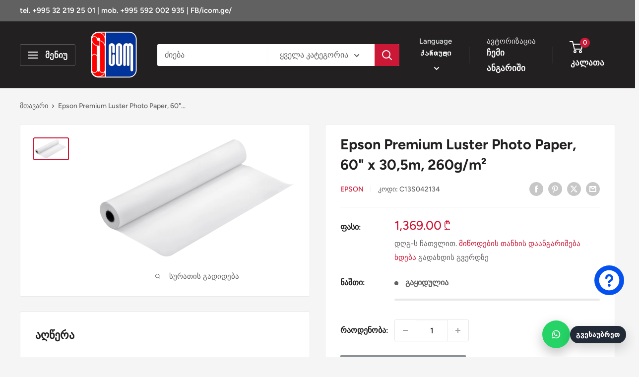

--- FILE ---
content_type: text/html; charset=utf-8
request_url: https://icom.ge/products/c13s042134
body_size: 62364
content:
<!doctype html>

<html class="no-js" lang="ka">
  <head>
    <meta charset="utf-8">
    <meta name="viewport" content="width=device-width, initial-scale=1.0, height=device-height, minimum-scale=1.0, maximum-scale=1.0">
    <meta name="theme-color" content="#cb1836"><link rel="canonical" href="https://icom.ge/products/c13s042134"><link rel="shortcut icon" href="//icom.ge/cdn/shop/files/01._i_COM_ENG_96x96_544ca90c-5d79-448b-8e1f-ef907e03e220_96x96.png?v=1635679746" type="image/png"><link rel="preload" as="style" href="//icom.ge/cdn/shop/t/27/assets/theme.css?v=64896656854714595661767683431">
    <link rel="preload" as="script" href="//icom.ge/cdn/shop/t/27/assets/theme.js?v=100952596617660054121767683431">
    <link rel="preconnect" href="https://cdn.shopify.com">
    <link rel="preconnect" href="https://fonts.shopifycdn.com">
    <link rel="dns-prefetch" href="https://productreviews.shopifycdn.com">
    <link rel="dns-prefetch" href="https://ajax.googleapis.com">
    <link rel="dns-prefetch" href="https://maps.googleapis.com">
    <link rel="dns-prefetch" href="https://maps.gstatic.com">

    <meta property="og:type" content="product">
  <meta property="og:title" content="Epson Premium Luster Photo Paper, 60&quot; x 30,5m, 260g/m²"><meta property="og:image" content="http://icom.ge/cdn/shop/files/productpicture-hires-paperroll_rny_9782ba18-017c-47de-b34c-c6e655fe273d.png?v=1707312980">
    <meta property="og:image:secure_url" content="https://icom.ge/cdn/shop/files/productpicture-hires-paperroll_rny_9782ba18-017c-47de-b34c-c6e655fe273d.png?v=1707312980">
    <meta property="og:image:width" content="2000">
    <meta property="og:image:height" content="1203">
    <meta property="product:availability" content="out of stock"><meta property="product:price:amount" content="1,369.00">
  <meta property="product:price:currency" content="GEL"><meta property="og:description" content="Premium Luster Photo Paper, 60&quot; x 30,5 m, 260g/m²"><meta property="og:url" content="https://icom.ge/products/c13s042134">
<meta property="og:site_name" content="iCOM Electronics"><meta name="twitter:card" content="summary"><meta name="twitter:title" content="Epson Premium Luster Photo Paper, 60&quot; x 30,5m, 260g/m²">
  <meta name="twitter:description" content="Our Premium Luster Photo Paper is great for digital printmakers and is suitable for use with all of Epson’s inks. It delivers highly saturated prints by offering maximum ink coverage and a high D-Max for true photographic reproductions. Its 10-mil RC base gives prints a photographic feel and and the luster surface reproduces the finish that has been traditionally favoured by professional photographers. Like all of Epson&#39;s innovative media, this paper is engineered to give you the highest resolution and colour saturation possible.
Compatible Main Units


The models below are compatible with one or more items in this range. For more details, please refer to the links below or the manual for your product.

Epson Stylus Pro 11880
Epson Stylus Pro 11880
SureColor SC-P20000


">
  <meta name="twitter:image" content="https://icom.ge/cdn/shop/files/productpicture-hires-paperroll_rny_9782ba18-017c-47de-b34c-c6e655fe273d_600x600_crop_center.png?v=1707312980">
    <link rel="preload" href="//icom.ge/cdn/fonts/figtree/figtree_n7.2fd9bfe01586148e644724096c9d75e8c7a90e55.woff2" as="font" type="font/woff2" crossorigin><link rel="preload" href="//icom.ge/cdn/fonts/figtree/figtree_n5.3b6b7df38aa5986536945796e1f947445832047c.woff2" as="font" type="font/woff2" crossorigin><style>
  @font-face {
  font-family: Figtree;
  font-weight: 700;
  font-style: normal;
  font-display: swap;
  src: url("//icom.ge/cdn/fonts/figtree/figtree_n7.2fd9bfe01586148e644724096c9d75e8c7a90e55.woff2") format("woff2"),
       url("//icom.ge/cdn/fonts/figtree/figtree_n7.ea05de92d862f9594794ab281c4c3a67501ef5fc.woff") format("woff");
}

  @font-face {
  font-family: Figtree;
  font-weight: 500;
  font-style: normal;
  font-display: swap;
  src: url("//icom.ge/cdn/fonts/figtree/figtree_n5.3b6b7df38aa5986536945796e1f947445832047c.woff2") format("woff2"),
       url("//icom.ge/cdn/fonts/figtree/figtree_n5.f26bf6dcae278b0ed902605f6605fa3338e81dab.woff") format("woff");
}

@font-face {
  font-family: Figtree;
  font-weight: 600;
  font-style: normal;
  font-display: swap;
  src: url("//icom.ge/cdn/fonts/figtree/figtree_n6.9d1ea52bb49a0a86cfd1b0383d00f83d3fcc14de.woff2") format("woff2"),
       url("//icom.ge/cdn/fonts/figtree/figtree_n6.f0fcdea525a0e47b2ae4ab645832a8e8a96d31d3.woff") format("woff");
}

@font-face {
  font-family: Figtree;
  font-weight: 700;
  font-style: italic;
  font-display: swap;
  src: url("//icom.ge/cdn/fonts/figtree/figtree_i7.06add7096a6f2ab742e09ec7e498115904eda1fe.woff2") format("woff2"),
       url("//icom.ge/cdn/fonts/figtree/figtree_i7.ee584b5fcaccdbb5518c0228158941f8df81b101.woff") format("woff");
}


  @font-face {
  font-family: Figtree;
  font-weight: 700;
  font-style: normal;
  font-display: swap;
  src: url("//icom.ge/cdn/fonts/figtree/figtree_n7.2fd9bfe01586148e644724096c9d75e8c7a90e55.woff2") format("woff2"),
       url("//icom.ge/cdn/fonts/figtree/figtree_n7.ea05de92d862f9594794ab281c4c3a67501ef5fc.woff") format("woff");
}

  @font-face {
  font-family: Figtree;
  font-weight: 500;
  font-style: italic;
  font-display: swap;
  src: url("//icom.ge/cdn/fonts/figtree/figtree_i5.969396f679a62854cf82dbf67acc5721e41351f0.woff2") format("woff2"),
       url("//icom.ge/cdn/fonts/figtree/figtree_i5.93bc1cad6c73ca9815f9777c49176dfc9d2890dd.woff") format("woff");
}

  @font-face {
  font-family: Figtree;
  font-weight: 700;
  font-style: italic;
  font-display: swap;
  src: url("//icom.ge/cdn/fonts/figtree/figtree_i7.06add7096a6f2ab742e09ec7e498115904eda1fe.woff2") format("woff2"),
       url("//icom.ge/cdn/fonts/figtree/figtree_i7.ee584b5fcaccdbb5518c0228158941f8df81b101.woff") format("woff");
}


  :root {
    --default-text-font-size : 15px;
    --base-text-font-size    : 16px;
    --heading-font-family    : Figtree, sans-serif;
    --heading-font-weight    : 700;
    --heading-font-style     : normal;
    --text-font-family       : Figtree, sans-serif;
    --text-font-weight       : 500;
    --text-font-style        : normal;
    --text-font-bolder-weight: 600;
    --text-link-decoration   : underline;

    --text-color               : #616161;
    --text-color-rgb           : 97, 97, 97;
    --heading-color            : #222021;
    --border-color             : #e8e8e8;
    --border-color-rgb         : 232, 232, 232;
    --form-border-color        : #dbdbdb;
    --accent-color             : #cb1836;
    --accent-color-rgb         : 203, 24, 54;
    --link-color               : #cb1836;
    --link-color-hover         : #871024;
    --background               : #f5f5f5;
    --secondary-background     : #ffffff;
    --secondary-background-rgb : 255, 255, 255;
    --accent-background        : rgba(203, 24, 54, 0.08);

    --input-background: #ffffff;

    --error-color       : #cf0e0e;
    --error-background  : rgba(207, 14, 14, 0.07);
    --success-color     : #1c7b36;
    --success-background: rgba(28, 123, 54, 0.11);

    --primary-button-background      : #cb1836;
    --primary-button-background-rgb  : 203, 24, 54;
    --primary-button-text-color      : #ffffff;
    --secondary-button-background    : #222021;
    --secondary-button-background-rgb: 34, 32, 33;
    --secondary-button-text-color    : #ffffff;

    --header-background      : #222021;
    --header-text-color      : #ffffff;
    --header-light-text-color: #e8e8e8;
    --header-border-color    : rgba(232, 232, 232, 0.3);
    --header-accent-color    : #cb1836;

    --footer-background-color:    #222021;
    --footer-heading-text-color:  #ffffff;
    --footer-body-text-color:     #ffffff;
    --footer-body-text-color-rgb: 255, 255, 255;
    --footer-accent-color:        #cb1836;
    --footer-accent-color-rgb:    203, 24, 54;
    --footer-border:              none;
    
    --flickity-arrow-color: #b5b5b5;--product-on-sale-accent           : #cf0e0e;
    --product-on-sale-accent-rgb       : 207, 14, 14;
    --product-on-sale-color            : #ffffff;
    --product-in-stock-color           : #1c7b36;
    --product-low-stock-color          : #cf0e0e;
    --product-sold-out-color           : #8a9297;
    --product-custom-label-1-background: #3f6ab1;
    --product-custom-label-1-color     : #ffffff;
    --product-custom-label-2-background: #8a44ae;
    --product-custom-label-2-color     : #ffffff;
    --product-review-star-color        : #ffbd00;

    --mobile-container-gutter : 20px;
    --desktop-container-gutter: 40px;

    /* Shopify related variables */
    --payment-terms-background-color: #f5f5f5;
  }
</style>

<script>
  // IE11 does not have support for CSS variables, so we have to polyfill them
  if (!(((window || {}).CSS || {}).supports && window.CSS.supports('(--a: 0)'))) {
    const script = document.createElement('script');
    script.type = 'text/javascript';
    script.src = 'https://cdn.jsdelivr.net/npm/css-vars-ponyfill@2';
    script.onload = function() {
      cssVars({});
    };

    document.getElementsByTagName('head')[0].appendChild(script);
  }
</script>


    <script>window.performance && window.performance.mark && window.performance.mark('shopify.content_for_header.start');</script><meta name="google-site-verification" content="ABcoTrS3Y4MjP4C1Okj8WfhPiUANwzbFyJrpFDY0O7A">
<meta name="facebook-domain-verification" content="ehonscqel2xynji65mwsmjuvxfoy01">
<meta name="google-site-verification" content="ABcoTrS3Y4MjP4C1Okj8WfhPiUANwzbFyJrpFDY0O7A">
<meta id="shopify-digital-wallet" name="shopify-digital-wallet" content="/28107440225/digital_wallets/dialog">
<link rel="alternate" hreflang="x-default" href="https://icom.ge/products/c13s042134">
<link rel="alternate" hreflang="ka" href="https://icom.ge/products/c13s042134">
<link rel="alternate" hreflang="en" href="https://icom.ge/en/products/c13s042134">
<link rel="alternate" type="application/json+oembed" href="https://icom.ge/products/c13s042134.oembed">
<script async="async" src="/checkouts/internal/preloads.js?locale=ka-GE"></script>
<script id="shopify-features" type="application/json">{"accessToken":"0ac9e87a2b873ba0203db5b258357610","betas":["rich-media-storefront-analytics"],"domain":"icom.ge","predictiveSearch":false,"shopId":28107440225,"locale":"ka"}</script>
<script>var Shopify = Shopify || {};
Shopify.shop = "icom-ge.myshopify.com";
Shopify.locale = "ka";
Shopify.currency = {"active":"GEL","rate":"1.0"};
Shopify.country = "GE";
Shopify.theme = {"name":"Updated copy of Warehouse Theme 6.8.0","id":132123164769,"schema_name":"Warehouse","schema_version":"6.8.0","theme_store_id":871,"role":"main"};
Shopify.theme.handle = "null";
Shopify.theme.style = {"id":null,"handle":null};
Shopify.cdnHost = "icom.ge/cdn";
Shopify.routes = Shopify.routes || {};
Shopify.routes.root = "/";</script>
<script type="module">!function(o){(o.Shopify=o.Shopify||{}).modules=!0}(window);</script>
<script>!function(o){function n(){var o=[];function n(){o.push(Array.prototype.slice.apply(arguments))}return n.q=o,n}var t=o.Shopify=o.Shopify||{};t.loadFeatures=n(),t.autoloadFeatures=n()}(window);</script>
<script id="shop-js-analytics" type="application/json">{"pageType":"product"}</script>
<script defer="defer" async type="module" src="//icom.ge/cdn/shopifycloud/shop-js/modules/v2/client.init-shop-cart-sync_BT-GjEfc.en.esm.js"></script>
<script defer="defer" async type="module" src="//icom.ge/cdn/shopifycloud/shop-js/modules/v2/chunk.common_D58fp_Oc.esm.js"></script>
<script defer="defer" async type="module" src="//icom.ge/cdn/shopifycloud/shop-js/modules/v2/chunk.modal_xMitdFEc.esm.js"></script>
<script type="module">
  await import("//icom.ge/cdn/shopifycloud/shop-js/modules/v2/client.init-shop-cart-sync_BT-GjEfc.en.esm.js");
await import("//icom.ge/cdn/shopifycloud/shop-js/modules/v2/chunk.common_D58fp_Oc.esm.js");
await import("//icom.ge/cdn/shopifycloud/shop-js/modules/v2/chunk.modal_xMitdFEc.esm.js");

  window.Shopify.SignInWithShop?.initShopCartSync?.({"fedCMEnabled":true,"windoidEnabled":true});

</script>
<script>(function() {
  var isLoaded = false;
  function asyncLoad() {
    if (isLoaded) return;
    isLoaded = true;
    var urls = ["\/\/cdn.shopify.com\/proxy\/b48a03bb8ea6ec163c9fbd56cde89776778a0fa97b288a7d8ee6f0417fdbfad8\/shopify-script-tags.s3.eu-west-1.amazonaws.com\/smartseo\/instantpage.js?shop=icom-ge.myshopify.com\u0026sp-cache-control=cHVibGljLCBtYXgtYWdlPTkwMA"];
    for (var i = 0; i < urls.length; i++) {
      var s = document.createElement('script');
      s.type = 'text/javascript';
      s.async = true;
      s.src = urls[i];
      var x = document.getElementsByTagName('script')[0];
      x.parentNode.insertBefore(s, x);
    }
  };
  if(window.attachEvent) {
    window.attachEvent('onload', asyncLoad);
  } else {
    window.addEventListener('load', asyncLoad, false);
  }
})();</script>
<script id="__st">var __st={"a":28107440225,"offset":14400,"reqid":"b36e3918-7dbc-4eb5-a942-1650aaeec1c4-1769044160","pageurl":"icom.ge\/products\/c13s042134","u":"c68af0a41fe1","p":"product","rtyp":"product","rid":6945909211233};</script>
<script>window.ShopifyPaypalV4VisibilityTracking = true;</script>
<script id="captcha-bootstrap">!function(){'use strict';const t='contact',e='account',n='new_comment',o=[[t,t],['blogs',n],['comments',n],[t,'customer']],c=[[e,'customer_login'],[e,'guest_login'],[e,'recover_customer_password'],[e,'create_customer']],r=t=>t.map((([t,e])=>`form[action*='/${t}']:not([data-nocaptcha='true']) input[name='form_type'][value='${e}']`)).join(','),a=t=>()=>t?[...document.querySelectorAll(t)].map((t=>t.form)):[];function s(){const t=[...o],e=r(t);return a(e)}const i='password',u='form_key',d=['recaptcha-v3-token','g-recaptcha-response','h-captcha-response',i],f=()=>{try{return window.sessionStorage}catch{return}},m='__shopify_v',_=t=>t.elements[u];function p(t,e,n=!1){try{const o=window.sessionStorage,c=JSON.parse(o.getItem(e)),{data:r}=function(t){const{data:e,action:n}=t;return t[m]||n?{data:e,action:n}:{data:t,action:n}}(c);for(const[e,n]of Object.entries(r))t.elements[e]&&(t.elements[e].value=n);n&&o.removeItem(e)}catch(o){console.error('form repopulation failed',{error:o})}}const l='form_type',E='cptcha';function T(t){t.dataset[E]=!0}const w=window,h=w.document,L='Shopify',v='ce_forms',y='captcha';let A=!1;((t,e)=>{const n=(g='f06e6c50-85a8-45c8-87d0-21a2b65856fe',I='https://cdn.shopify.com/shopifycloud/storefront-forms-hcaptcha/ce_storefront_forms_captcha_hcaptcha.v1.5.2.iife.js',D={infoText:'Protected by hCaptcha',privacyText:'Privacy',termsText:'Terms'},(t,e,n)=>{const o=w[L][v],c=o.bindForm;if(c)return c(t,g,e,D).then(n);var r;o.q.push([[t,g,e,D],n]),r=I,A||(h.body.append(Object.assign(h.createElement('script'),{id:'captcha-provider',async:!0,src:r})),A=!0)});var g,I,D;w[L]=w[L]||{},w[L][v]=w[L][v]||{},w[L][v].q=[],w[L][y]=w[L][y]||{},w[L][y].protect=function(t,e){n(t,void 0,e),T(t)},Object.freeze(w[L][y]),function(t,e,n,w,h,L){const[v,y,A,g]=function(t,e,n){const i=e?o:[],u=t?c:[],d=[...i,...u],f=r(d),m=r(i),_=r(d.filter((([t,e])=>n.includes(e))));return[a(f),a(m),a(_),s()]}(w,h,L),I=t=>{const e=t.target;return e instanceof HTMLFormElement?e:e&&e.form},D=t=>v().includes(t);t.addEventListener('submit',(t=>{const e=I(t);if(!e)return;const n=D(e)&&!e.dataset.hcaptchaBound&&!e.dataset.recaptchaBound,o=_(e),c=g().includes(e)&&(!o||!o.value);(n||c)&&t.preventDefault(),c&&!n&&(function(t){try{if(!f())return;!function(t){const e=f();if(!e)return;const n=_(t);if(!n)return;const o=n.value;o&&e.removeItem(o)}(t);const e=Array.from(Array(32),(()=>Math.random().toString(36)[2])).join('');!function(t,e){_(t)||t.append(Object.assign(document.createElement('input'),{type:'hidden',name:u})),t.elements[u].value=e}(t,e),function(t,e){const n=f();if(!n)return;const o=[...t.querySelectorAll(`input[type='${i}']`)].map((({name:t})=>t)),c=[...d,...o],r={};for(const[a,s]of new FormData(t).entries())c.includes(a)||(r[a]=s);n.setItem(e,JSON.stringify({[m]:1,action:t.action,data:r}))}(t,e)}catch(e){console.error('failed to persist form',e)}}(e),e.submit())}));const S=(t,e)=>{t&&!t.dataset[E]&&(n(t,e.some((e=>e===t))),T(t))};for(const o of['focusin','change'])t.addEventListener(o,(t=>{const e=I(t);D(e)&&S(e,y())}));const B=e.get('form_key'),M=e.get(l),P=B&&M;t.addEventListener('DOMContentLoaded',(()=>{const t=y();if(P)for(const e of t)e.elements[l].value===M&&p(e,B);[...new Set([...A(),...v().filter((t=>'true'===t.dataset.shopifyCaptcha))])].forEach((e=>S(e,t)))}))}(h,new URLSearchParams(w.location.search),n,t,e,['guest_login'])})(!0,!0)}();</script>
<script integrity="sha256-4kQ18oKyAcykRKYeNunJcIwy7WH5gtpwJnB7kiuLZ1E=" data-source-attribution="shopify.loadfeatures" defer="defer" src="//icom.ge/cdn/shopifycloud/storefront/assets/storefront/load_feature-a0a9edcb.js" crossorigin="anonymous"></script>
<script data-source-attribution="shopify.dynamic_checkout.dynamic.init">var Shopify=Shopify||{};Shopify.PaymentButton=Shopify.PaymentButton||{isStorefrontPortableWallets:!0,init:function(){window.Shopify.PaymentButton.init=function(){};var t=document.createElement("script");t.src="https://icom.ge/cdn/shopifycloud/portable-wallets/latest/portable-wallets.ka.js",t.type="module",document.head.appendChild(t)}};
</script>
<script data-source-attribution="shopify.dynamic_checkout.buyer_consent">
  function portableWalletsHideBuyerConsent(e){var t=document.getElementById("shopify-buyer-consent"),n=document.getElementById("shopify-subscription-policy-button");t&&n&&(t.classList.add("hidden"),t.setAttribute("aria-hidden","true"),n.removeEventListener("click",e))}function portableWalletsShowBuyerConsent(e){var t=document.getElementById("shopify-buyer-consent"),n=document.getElementById("shopify-subscription-policy-button");t&&n&&(t.classList.remove("hidden"),t.removeAttribute("aria-hidden"),n.addEventListener("click",e))}window.Shopify?.PaymentButton&&(window.Shopify.PaymentButton.hideBuyerConsent=portableWalletsHideBuyerConsent,window.Shopify.PaymentButton.showBuyerConsent=portableWalletsShowBuyerConsent);
</script>
<script data-source-attribution="shopify.dynamic_checkout.cart.bootstrap">document.addEventListener("DOMContentLoaded",(function(){function t(){return document.querySelector("shopify-accelerated-checkout-cart, shopify-accelerated-checkout")}if(t())Shopify.PaymentButton.init();else{new MutationObserver((function(e,n){t()&&(Shopify.PaymentButton.init(),n.disconnect())})).observe(document.body,{childList:!0,subtree:!0})}}));
</script>

<script>window.performance && window.performance.mark && window.performance.mark('shopify.content_for_header.end');</script>

    <link rel="stylesheet" href="//icom.ge/cdn/shop/t/27/assets/theme.css?v=64896656854714595661767683431">

    <script type="application/ld+json">{"@context":"http:\/\/schema.org\/","@id":"\/products\/c13s042134#product","@type":"Product","brand":{"@type":"Brand","name":"Epson"},"category":"Printer \u0026 Copier Paper","description":"Our Premium Luster Photo Paper is great for digital printmakers and is suitable for use with all of Epson’s inks. It delivers highly saturated prints by offering maximum ink coverage and a high D-Max for true photographic reproductions. Its 10-mil RC base gives prints a photographic feel and and the luster surface reproduces the finish that has been traditionally favoured by professional photographers. Like all of Epson's innovative media, this paper is engineered to give you the highest resolution and colour saturation possible.\nCompatible Main Units\n\n\nThe models below are compatible with one or more items in this range. For more details, please refer to the links below or the manual for your product.\n\nEpson Stylus Pro 11880\nEpson Stylus Pro 11880\nSureColor SC-P20000\n\n\n","image":"https:\/\/icom.ge\/cdn\/shop\/files\/productpicture-hires-paperroll_rny_9782ba18-017c-47de-b34c-c6e655fe273d.png?v=1707312980\u0026width=1920","name":"Epson Premium Luster Photo Paper, 60\" x 30,5m, 260g\/m²","offers":{"@id":"\/products\/c13s042134?variant=40749884473441#offer","@type":"Offer","availability":"http:\/\/schema.org\/OutOfStock","price":"1369.00","priceCurrency":"GEL","url":"https:\/\/icom.ge\/products\/c13s042134?variant=40749884473441"},"sku":"C13S042134","url":"https:\/\/icom.ge\/products\/c13s042134"}</script><script type="application/ld+json">
  {
    "@context": "https://schema.org",
    "@type": "BreadcrumbList",
    "itemListElement": [{
        "@type": "ListItem",
        "position": 1,
        "name": "მთავარი",
        "item": "https://icom.ge"
      },{
            "@type": "ListItem",
            "position": 2,
            "name": "Epson Premium Luster Photo Paper, 60\" x 30,5m, 260g\/m²",
            "item": "https://icom.ge/products/c13s042134"
          }]
  }
</script>

    <script>
      // This allows to expose several variables to the global scope, to be used in scripts
      window.theme = {
        pageType: "product",
        cartCount: 0,
        moneyFormat: "\u003cspan class=money\u003e{{amount}} ₾\u003c\/span\u003e",
        moneyWithCurrencyFormat: "\u003cspan class=money\u003e{{amount}} ₾\u003c\/span\u003e",
        currencyCodeEnabled: false,
        showDiscount: true,
        discountMode: "saving",
        cartType: "page"
      };

      window.routes = {
        rootUrl: "\/",
        rootUrlWithoutSlash: '',
        cartUrl: "\/cart",
        cartAddUrl: "\/cart\/add",
        cartChangeUrl: "\/cart\/change",
        searchUrl: "\/search",
        productRecommendationsUrl: "\/recommendations\/products"
      };

      window.languages = {
        productRegularPrice: "ფასი",
        productSalePrice: "ფასდაკლებული ფასი",
        collectionOnSaleLabel: "თქვენ დაზოგავთ {{savings}}",
        productFormUnavailable: "ხელმიუწვდომელია",
        productFormAddToCart: "კალათაში",
        productFormPreOrder: "წინასწარ შეკვეთა",
        productFormSoldOut: "გაყიდულია",
        productAdded: "პროდუქტი იყო დამატებული კალათაში",
        productAddedShort: "დაემატა!",
        shippingEstimatorNoResults: "თქვენს მისამართზე მიწოდების სერვისი არ მოქმედებს.",
        shippingEstimatorOneResult: "თქვენს მისამართზე მიწოდების სერვისი არ მოქმედებს.",
        shippingEstimatorMultipleResults: "თქვენს მისამართზე, რამდენიმე მიწოდების ღირებულებაა:",
        shippingEstimatorErrors: "ფიქსირდება შეცდომები:"
      };

      document.documentElement.className = document.documentElement.className.replace('no-js', 'js');
    </script><script src="//icom.ge/cdn/shop/t/27/assets/theme.js?v=100952596617660054121767683431" defer></script>
    <script src="//icom.ge/cdn/shop/t/27/assets/custom.js?v=102476495355921946141767683431" defer></script><script>
        (function () {
          window.onpageshow = function() {
            // We force re-freshing the cart content onpageshow, as most browsers will serve a cache copy when hitting the
            // back button, which cause staled data
            document.documentElement.dispatchEvent(new CustomEvent('cart:refresh', {
              bubbles: true,
              detail: {scrollToTop: false}
            }));
          };
        })();
      </script><!-- BEGIN app block: shopify://apps/smart-seo/blocks/smartseo/7b0a6064-ca2e-4392-9a1d-8c43c942357b --><meta name="smart-seo-integrated" content="true" /><!-- metatagsSavedToSEOFields: false --><!-- BEGIN app snippet: smartseo.custom.schemas.jsonld --><!-- END app snippet --><!-- BEGIN app snippet: smartseo.product.metatags --><!-- product_seo_template_metafield:  --><title>Buy Epson @ iCOM</title>
<meta name="description" content="Premium Luster Photo Paper, 60&quot; x 30,5 m, 260g/m²" />
<meta name="smartseo-timestamp" content="0" /><!-- END app snippet --><!-- BEGIN app snippet: smartseo.product.jsonld -->


<!--JSON-LD data generated by Smart SEO-->
<script type="application/ld+json">
    {
        "@context": "https://schema.org/",
        "@type":"Product",
        "url": "https://icom.ge/products/c13s042134",
        "name": "Epson Premium Luster Photo Paper, 60&quot; x 30,5m, 260g/m²",
        "image": "https://icom.ge/cdn/shop/files/productpicture-hires-paperroll_rny_9782ba18-017c-47de-b34c-c6e655fe273d.png?v=1707312980",
        "description": "Our Premium Luster Photo Paper is great for digital printmakers and is suitable for use with all of Epson’s inks. It delivers highly saturated prints by offering maximum ink coverage and a high D-Max for true photographic reproductions. Its 10-mil RC base gives prints a photographic feel and and ...",
        "brand": {
            "@type": "Brand",
            "name": "Epson"
        },
        "sku": "C13S042134",
        "mpn": "C13S042134","offers": [
                    {
                        "@type": "Offer",
                        "priceCurrency": "GEL",
                        "price": "1369.00",
                        "priceValidUntil": "2026-04-22",
                        "availability": "https://schema.org/OutOfStock",
                        "itemCondition": "https://schema.org/NewCondition",
                        "sku": "C13S042134",
                        "url": "https://icom.ge/products/c13s042134?variant=40749884473441",
                        "seller": {
    "@context": "https://schema.org",
    "@type": "Organization",
    "name": "iCOM Electronics",
    "logo": "https://cdn.shopify.com/s/files/1/0281/0744/0225/files/01._i_COM_ENG_-_236x236_8c1fa5b5-d49e-4612-aa34-a4f3b7813d9b.png?v=1669301148",
    "image": "https://cdn.shopify.com/s/files/1/0281/0744/0225/files/01._i_COM_ENG_-_236x236_8c1fa5b5-d49e-4612-aa34-a4f3b7813d9b.png?v=1669301148"}
                    }
        ]}
</script><!-- END app snippet --><!-- BEGIN app snippet: smartseo.breadcrumbs.jsonld --><!--JSON-LD data generated by Smart SEO-->
<script type="application/ld+json">
    {
        "@context": "https://schema.org",
        "@type": "BreadcrumbList",
        "itemListElement": [
            {
                "@type": "ListItem",
                "position": 1,
                "item": {
                    "@type": "Website",
                    "@id": "https://icom.ge",
                    "name": "Home"
                }
            },
            {
                "@type": "ListItem",
                "position": 2,
                "item": {
                    "@type": "WebPage",
                    "@id": "https://icom.ge/products/c13s042134",
                    "name": "Epson Premium Luster Photo Paper, 60&quot; x 30,5m, 260g/m²"
                }
            }
        ]
    }
</script><!-- END app snippet --><!-- END app block --><!-- BEGIN app block: shopify://apps/sami-wholesale/blocks/app-embed-block/799b9db0-2c2b-4b20-8675-98acd123fbb2 --><style>.samita-ws-loading [samitaWS-cart-item-key],.samita-ws-loading [samitaWS-product-id],.samita-ws-loading [samitaWS-variant-id],.samita-ws-loading [samitaWS-cart-total-price],.samita-ws-loading [samitaWS-cart-total-discount],.samita-ws-loading [data-cart-item-regular-price],.samita-ws-loading [samitaWS-ajax-cart-subtotal],.samita-ws-loading [data-cart-subtotal],.samita-ws-loading [samitaws-product-price]{visibility:hidden;opacity:0}[samitaws-product-main-price="true"] [samitaws-product-price]{visibility:hidden;opacity:0}.samitaWS-original-checkout-button,.samitaWS-original-atc-button{visibility:hidden;opacity:0;display:none!important}.samita-ws-loading .shopify-payment-button .shopify-payment-button__button--unbranded{visibility:hidden;opacity:0;display:none!important}</style><script type="text/javascript">
    document.getElementsByTagName('html')[0].classList.add('samita-ws-loading', 'samita-ws-enable');
    window.addEventListener("samitaWSRenderWholesaleCompleted", function(e){
        document.getElementsByTagName('html')[0].classList.remove('samita-ws-loading');
    });
    var samitaWSRgFormRecaptchaInit = function(){};
    var samitaWholesaleRecaptchaInit = function(){};
    
    window.Samita = window.Samita || {};
    window.Samita.Wholesale = window.Samita.Wholesale || {};Samita.Wholesale.shop = {
            url: 'icom-ge.myshopify.com',
            app_url: 'https://wholesale.samita.io',
            api_url: '/apps/sami-wholesale',
            storefront_access_token: 'ac6412c95ac8550d18e11d83afb479a9',
            definition: {"shop":true,"theme":false,"themeInfo":false},
            configuration: {
                money_format: "\u003cspan class=money\u003e{{amount}} ₾\u003c\/span\u003e"
            }
        };if (typeof Shopify!= "undefined" && typeof Shopify.theme != "undefined" && Shopify.theme.id == 123777417313) {
                    Samita.Wholesale.themeInfo = {"id":123777417313,"name":"Warehouse Theme 6.3.0","role":"main","theme_store_id":871,"theme_name":"Warehouse","theme_version":"6.3.0"};
                }
                if (typeof Shopify!= "undefined" && !Shopify?.theme) {
                    Samita.Wholesale.themeInfo = {"id":123777417313,"name":"Warehouse Theme 6.3.0","role":"main","theme_store_id":871,"theme_name":"Warehouse","theme_version":"6.3.0"};
                }if (typeof Shopify!= "undefined" && typeof Shopify.theme != "undefined" && Shopify.theme.id == 126756520033) {
                    Samita.Wholesale.themeInfo = {"id":126756520033,"name":"Warehouse Theme 6.4.0","role":"main","theme_store_id":871,"theme_name":"Warehouse","theme_version":"6.4.0"};
                }
                if (typeof Shopify!= "undefined" && !Shopify?.theme) {
                    Samita.Wholesale.themeInfo = {"id":126756520033,"name":"Warehouse Theme 6.4.0","role":"main","theme_store_id":871,"theme_name":"Warehouse","theme_version":"6.4.0"};
                }if (typeof Shopify!= "undefined" && typeof Shopify.theme != "undefined" && Shopify.theme.id == 128165150817) {
                    Samita.Wholesale.themeInfo = {"id":128165150817,"name":"Warehouse Theme 6.6.0","role":"main","theme_store_id":871,"theme_name":"Warehouse","theme_version":"6.6.0"};
                }
                if (typeof Shopify!= "undefined" && !Shopify?.theme) {
                    Samita.Wholesale.themeInfo = {"id":128165150817,"name":"Warehouse Theme 6.6.0","role":"main","theme_store_id":871,"theme_name":"Warehouse","theme_version":"6.6.0"};
                }if (typeof Shopify!= "undefined" && typeof Shopify.theme != "undefined" && Shopify.theme.id == 130099183713) {
                    Samita.Wholesale.themeInfo = {"id":130099183713,"name":"Warehouse Theme 6.7.0","role":"main","theme_store_id":871,"theme_name":"Warehouse","theme_version":"6.7.0"};
                }
                if (typeof Shopify!= "undefined" && !Shopify?.theme) {
                    Samita.Wholesale.themeInfo = {"id":130099183713,"name":"Warehouse Theme 6.7.0","role":"main","theme_store_id":871,"theme_name":"Warehouse","theme_version":"6.7.0"};
                }if (typeof Shopify!= "undefined" && typeof Shopify.theme != "undefined" && Shopify.theme.id == 123777417313) {
                    Samita.Wholesale.theme = {"selectors":{"product":{"element":["#shopify-section-product-template",".product--container",".product-block-list",".product-main",".gfqv-product-wrapper",".ga-product",".product-scope"],"form":["form.shopify-product-form","form.main-product-form",".shopify-product-form",".product-form",".home-product form[action*=\"/cart/add\"]",".product-form--regular form[action*=\"/cart/add\"]",".shop-product form[action*=\"/cart/add\"]","#shopify-section-featured-product form[action*=\"/cart/add\"]","form.apb-product-form","product-form form[action*=\"/cart/add\"]",".product-page form[action*=\"/cart/add\"]","[id*=\"ProductSection--\"] form[action*=\"/cart/add\"]","form#add-to-cart-form","form.sf-cart__form","form.productForm","form.product-form","form.product-single__form","form.shopify-product-form","form.atc-form","form.atc-form-mobile","form[action*=\"/cart/add\"]:not([hidden])"],"price":[".price-list",".tt-price",".grid-product__price","#ProductPrice","#single_product__price-template-product",".product-price",".product__price—reg","#productPrice-product-template",".product__current-price",".product-thumb-caption-price-current",".product-item-caption-price-current",".grid-product__price,.product__price","span.price","span.product-price",".productitem--price",".product-pricing","div.price","span.money",".product-item__price",".product-list-item-price","p.price",".product-meta__prices","div.product-price","span#price",".price.money","h3.price","a.price",".price-area",".product-item-price",".pricearea",".collectionGrid .collectionBlock-info > p","#ComparePrice",".product--price-wrapper",".product-page--price-wrapper",".color--shop-accent.font-size--s.t--meta.f--main",".ComparePrice",".ProductPrice",".prodThumb .title span:last-child",".price",".product-single__price-product-template",".product-info-price",".price-money",".prod-price","#price-field",".product-grid--price",".prices,.pricing","#product-price",".money-styling",".compare-at-price",".product-item--price",".card__price",".product-card__price",".product-price__price",".product-item__price-wrapper",".product-single__price",".grid-product__price-wrap","a.grid-link p.grid-link__meta",".product__prices","#comparePrice-product-template","dl[class*=\"price\"]","div[class*=\"price\"]",".gl-card-pricing",".ga-product_price-container"],"signal":"[data-product-handle], [data-product-id]","notSignal":":not([data-section-id=\"product-recommendations\"],[data-section-type=\"product-recommendations\"],#product-area,#looxReviews)","unitPrice":".current-price,.price,.price.price--highlight,.product--price,.f-price,.f-price__regular, .price-item.price-item--regular,.productitem--price,.price,.tt-price ","compareAtPrice":"[samitaWS-product-compare-at-price],.price.price--compare,.product-detail .was-price,.tt-price","variantWrapper":"[samitaWS-product-variant-wrapper],.option-selectors,.form-options","variantSelector":"select[name=\"id\"]","variantIdByAttribute":"swatch-current-variant, data-id","variantActivator":".form-options,.option-value-input,.cc-select__listbox .cc-select__option,.selector-wrapper select,.clickyboxes a[data-value]","productVariant":"select[name=\"id\"]","quantityWrappers":[".product-form__quantity",".form_quantity___quanity"],"quantity":"[samitaWS-product-quantity],.samitaWS-quantity-input,.quantity-selector__input, [name=qty], [name=quantity]","decreaseQuantity":"[samitaWS-drawer-line-item-qty-decrease], [name=\"minus\"],.js-qty__adjust--minus,.quantity-selector__button-wrapper--minus, .quantity-selector__button","increaseQuantity":"[samitaWS-cart-line-item-qty-increase],.js-qty__adjust--plus,.quantity-selector__button-wrapper--plus, .quantity-selector__button","addToCartButton":".product-form__cart_samita, .btn-add-to-cart,.product-form__buttons, #AddToCart--product-template, .add-to-cart-btn, .product-form__cart-submit, #addToCart, [name=\"add\"], [type=\"submit\"], button.btn-addtocart, .product-submit, .product-form__add-button, [data-action=\"add-to-cart\"], .ProductForm__AddToCart","paymentButton":"[samitaWS-product-payment], [data-shopify=\"payment-button\"], [data-product-buy-now], .product-buy-now"},"collection":{"quickAddBtn":".quick-add__submit","gridWrapperRelatedApp":".ga-product","productLink":"[samitaWS-collection-product-link], a.product-block__link[href*=\"/products/\"], a.indiv-product__link[href*=\"/products/\"], a.thumbnail__link[href*=\"/products/\"], a.product-item__link[href*=\"/products/\"], a.product-card__link[href*=\"/products/\"], a.product-card-link[href*=\"/products/\"], a.product-block__image__link[href*=\"/products/\"], a.stretched-link[href*=\"/products/\"], a.grid-product__link[href*=\"/products/\"], a.product-grid-item--link[href*=\"/products/\"], a.product-link[href*=\"/products/\"], a.product__link[href*=\"/products/\"], a.full-unstyled-link[href*=\"/products/\"], a.grid-item__link[href*=\"/products/\"], a.grid-product__link[href*=\"/products/\"], a[data-product-page-link][href*=\"/products/\"], a[href*=\"/products/\"]","price":["[samitaWS-collection-product-price]",".price-list",".tt-price",".price","#ProductPrice-product-template","#ProductPrice",".product-price",".product__price—reg","#productPrice-product-template",".product__current-price",".product-thumb-caption-price-current",".product-item-caption-price-current",".grid-product__price,.product__price","span.price","span.product-price",".productitem--price",".product-pricing","div.price","span.money",".product-item__price",".product-list-item-price","p.price",".product-meta__prices","div.product-price","span#price",".price.money","h3.price","a.price",".price-area",".product-item-price",".pricearea",".collectionGrid .collectionBlock-info > p","#ComparePrice",".product--price-wrapper",".product-page--price-wrapper",".color--shop-accent.font-size--s.t--meta.f--main",".ComparePrice",".ProductPrice",".prodThumb .title span:last-child",".price",".product-single__price-product-template",".product-info-price",".price-money",".prod-price","#price-field",".product-grid--price",".prices,.pricing","#product-price",".money-styling",".compare-at-price",".product-item--price",".card__price",".product-card__price",".product-price__price",".product-item__price-wrapper",".product-single__price",".grid-product__price-wrap","a.grid-link p.grid-link__meta",".product__prices","#comparePrice-product-template","dl[class*=\"price\"]","div[class*=\"price\"]",".gl-card-pricing",".ga-product_price-container",".gl-card-pricing",".ga-product_price-container"],"unitPrice":".current-price,.price-list .price, .price.price--highlight,.product--price,.tt-price,.productitem--price,.product-price .product-price__amount,.product-grid-item__price.price,.product__price,.f-price__regular","compareAtPrice":"[samitaWS-product-compare-at-price], .price.price--compare, .price.price--on-sale .price__sale .price-item--regular","notElClass":["product-item","line-item","card-list","page-width","collection-template","product-list","cart-item-list__body","breadcrumbs","announcement","shopify-section","mega-menu__content","cart_list_items","column_product_info","cart",".cart__image"]},"quickView":[],"quickOrder":{"element":[".samitaWS-quick-order-form"],"price":[".form_product_price_row"],"quantity":[".form_quantity___quanity[name=\"quantity\"]"]},"cart":{"link":"a[href*=\"/cart\"]","countBubble":["[samitaWS-count-bubble]",".cart-count-bubble",".cart-link__bubble"],"form":["#cartform",".cart-wrapper","form[action=\"/cart\"]","#CartPage form[action*=\"/cart\"]",".cart-wrapper form[action*=\"/cart\"]",".main-content-inner form[action=\"/cart\"]",".main-content form[action=\"/cart\"]","[data-section-id=\"cart-template\"] form[action*=\"/cart\"]","cart-items form[action*=\"/cart\"]","form#updateform","form#cartForm","form[action*=\"/cart\"]#cartform",".page-content form[action*=\"/cart\"]","form[action*=\"/cart\"]:not([action*=\"/cart/add\"]):not([hidden])"],"drawerForm":["[samitaWS-drawer-form]","#cart-summary-overlay",".atc-banner--container","#mini-cart"],"drawerPopup":["#cart-notification"],"drawerCustomForm":["[samitaWS-drawerCustom-form]",".samitaWS-drawerCustom-form"],"page":[{"lineItem":{"key":".samitaWS-cart-line-item-key, .cart-item,.line-item","quantity":{"wrapper":"[samitaWS-cart-line-item-qty-wrapper]","input":"[samitaWS-cart-line-item-qty],.form-field-number","decrease":"[samitaWS-cart-line-item-qty-decrease]","increase":"[samitaWS-cart-line-item-qty-increase]","removeButton":"[samitaWS-cart-line-item-remove-button],.cart-item--remove"},"price":".cart-item__price .theme-money, .line-item__price-list,.cart-item--content-price .money,.line-item__price","priceEnd":".cart-item__total .theme-money,.cart-item--total .money,.line-item__line-price","unitPrice":".cart-item__price .theme-money, .line-item__price-list,.cart-item--content-price .money,.line-item__price","totalPrice":".cart-item__total .theme-money,.cart-title-total .money,.line-item__line-price"},"subtotalPrice":".subtotal .theme-money,.cart-title-total .money,.cart-recap__price-line-price","checkoutBtn":"form[action*=\"/cart\"] [type=\"submit\"][name=\"checkout\"], #CartDrawer-Checkout","discountBox":"[samitaWS-cart-discount-box]"}],"drawer":[{"btnClose":"button.drawer__close","lineItem":{"key":".samitaWS-drawer-line-item-key, .cart-item,.mini-cart__line-item, .atc--product,.mini-cart__line-item","quantity":{"wrapper":"[samitaWS-drawer-line-item-qty-wrapper], .cart-item__quantity","input":"[samitaWS-drawer-line-item-qty], .quantity__input","decrease":"[samitaWS-drawer-line-item-qty-decrease], [name=\"minus\"]","increase":"[samitaWS-drawer-line-item-qty-increase], [name=\"plus\"]"},"price":"[samitaWS-drawer-product-main-price], .mini-cart__price-list, .cart-item__details > div.product-option:first-of-type, .CartItem__Info .CartItem__PriceList, .atc--product-details--price-value.money","removeButton":"[samitaWS-drawer-line-item-remove-button], cart-remove-button button","unitPrice":"[samitaWS-drawer-line-item-unit-price], .mini-cart__price-list .price, div.product-option","priceEnd":"[samitaWS-cart-product-price-end], .cart-item__totals .cart-item__price-wrapper .price.price--end","totalPrice":"[samitaWS-drawer-line-item-total-price], .cart-item__total .original_price,.atc-subtotal--price.money"},"notBtnClass":["icart-checkout-btn","icartCheckoutBtn"],"subtotalPrice":"[samitaWS-drawer-line-item-subtotal-price], .hulkapps-cart-original-total,.mini-cart__recap-price-line .money, .mini-cart__recap-price-line span:not(:first-of-type)","checkoutBtn":"[samitaWS-drawer-checkout-btn],.button[name=\"checkout\"], button[name=\"checkout\"], #CartDrawer-Checkout, form[action*=\"/cart\"] [type=\"submit\"][name=\"checkout\"], form[action*=\"/cart\"] [name=\"checkout\"]"}],"drawerCustom":[{"lineItem":{"key":".samitaWS-drawerCustom-line-item-key","quantity":{"wrapper":"[samitaWS-drawerCustom-line-item-qty-wrapper]","input":"[samitaWS-drawerCustom-line-item-qty]","decrease":"[samitaWS-drawerCustom-line-item-qty-decrease]","increase":"[samitaWS-drawerCustom-line-item-qty-increase]"},"removeButton":"[samitaWS-drawerCustom-line-item-remove-button]","price":"[samitaWS-drawerCustom-product-main-price]","priceEnd":"[samitaWS-drawerCustom-product-price-end]","unitPrice":"[samitaWS-drawerCustom-line-item-unit-price]","totalPrice":"[samitaWS-drawerCustom-line-item-total-price]"},"subtotalPrice":".samitaWS-totals--price strong","discountBox":"[samitaWS-cart-discount-box]","checkoutBtn":".samitaWS-btn-checkout"}]},"account":{"elementSelectors":[".samita-account",".customer.account"]}},"samitaCheckoutWaitForRedirect":500,"samitaFixChangeSubtotalCartPrice":false,"integrateApps":["cart:refresh:opend","cart:refresh","quick-cart:open","quick-cart:scrollup","quantity-update:remove","apps:product-added-to-cart","globo.relatedproduct.loaded","globoFilterQuickviewRenderCompleted","globoFilterRenderSearchCompleted","globoFilterRenderCompleted","globoRelatedBuildWidgetCalback","cart:open","cartdrawer:opened","cart:build","cart:quantity.cart-cart-drawer","cart:updated","cart:close","collectionUpdate","theme:drawer:toggle","theme:drawer:close","theme:cart-drawer:open","theme:cart-drawer:show","theme:cart:add","transitionend","theme:drawer:open","cart-update","addwishlistitem","cart-updated","dispatch:cart-drawer:open","on:bfcache:load-restore","dispatch:cart-drawer:refresh"],"theme_store_id":871,"theme_name":"Warehouse"};
                }
                if (typeof Shopify!= "undefined" && !Shopify?.theme) {
                    Samita.Wholesale.theme = {"selectors":{"product":{"element":["#shopify-section-product-template",".product--container",".product-block-list",".product-main",".gfqv-product-wrapper",".ga-product",".product-scope"],"form":["form.shopify-product-form","form.main-product-form",".shopify-product-form",".product-form",".home-product form[action*=\"/cart/add\"]",".product-form--regular form[action*=\"/cart/add\"]",".shop-product form[action*=\"/cart/add\"]","#shopify-section-featured-product form[action*=\"/cart/add\"]","form.apb-product-form","product-form form[action*=\"/cart/add\"]",".product-page form[action*=\"/cart/add\"]","[id*=\"ProductSection--\"] form[action*=\"/cart/add\"]","form#add-to-cart-form","form.sf-cart__form","form.productForm","form.product-form","form.product-single__form","form.shopify-product-form","form.atc-form","form.atc-form-mobile","form[action*=\"/cart/add\"]:not([hidden])"],"price":[".price-list",".tt-price",".grid-product__price","#ProductPrice","#single_product__price-template-product",".product-price",".product__price—reg","#productPrice-product-template",".product__current-price",".product-thumb-caption-price-current",".product-item-caption-price-current",".grid-product__price,.product__price","span.price","span.product-price",".productitem--price",".product-pricing","div.price","span.money",".product-item__price",".product-list-item-price","p.price",".product-meta__prices","div.product-price","span#price",".price.money","h3.price","a.price",".price-area",".product-item-price",".pricearea",".collectionGrid .collectionBlock-info > p","#ComparePrice",".product--price-wrapper",".product-page--price-wrapper",".color--shop-accent.font-size--s.t--meta.f--main",".ComparePrice",".ProductPrice",".prodThumb .title span:last-child",".price",".product-single__price-product-template",".product-info-price",".price-money",".prod-price","#price-field",".product-grid--price",".prices,.pricing","#product-price",".money-styling",".compare-at-price",".product-item--price",".card__price",".product-card__price",".product-price__price",".product-item__price-wrapper",".product-single__price",".grid-product__price-wrap","a.grid-link p.grid-link__meta",".product__prices","#comparePrice-product-template","dl[class*=\"price\"]","div[class*=\"price\"]",".gl-card-pricing",".ga-product_price-container"],"signal":"[data-product-handle], [data-product-id]","notSignal":":not([data-section-id=\"product-recommendations\"],[data-section-type=\"product-recommendations\"],#product-area,#looxReviews)","unitPrice":".current-price,.price,.price.price--highlight,.product--price,.f-price,.f-price__regular, .price-item.price-item--regular,.productitem--price,.price,.tt-price ","compareAtPrice":"[samitaWS-product-compare-at-price],.price.price--compare,.product-detail .was-price,.tt-price","variantWrapper":"[samitaWS-product-variant-wrapper],.option-selectors,.form-options","variantSelector":"select[name=\"id\"]","variantIdByAttribute":"swatch-current-variant, data-id","variantActivator":".form-options,.option-value-input,.cc-select__listbox .cc-select__option,.selector-wrapper select,.clickyboxes a[data-value]","productVariant":"select[name=\"id\"]","quantityWrappers":[".product-form__quantity",".form_quantity___quanity"],"quantity":"[samitaWS-product-quantity],.samitaWS-quantity-input,.quantity-selector__input, [name=qty], [name=quantity]","decreaseQuantity":"[samitaWS-drawer-line-item-qty-decrease], [name=\"minus\"],.js-qty__adjust--minus,.quantity-selector__button-wrapper--minus, .quantity-selector__button","increaseQuantity":"[samitaWS-cart-line-item-qty-increase],.js-qty__adjust--plus,.quantity-selector__button-wrapper--plus, .quantity-selector__button","addToCartButton":".product-form__cart_samita, .btn-add-to-cart,.product-form__buttons, #AddToCart--product-template, .add-to-cart-btn, .product-form__cart-submit, #addToCart, [name=\"add\"], [type=\"submit\"], button.btn-addtocart, .product-submit, .product-form__add-button, [data-action=\"add-to-cart\"], .ProductForm__AddToCart","paymentButton":"[samitaWS-product-payment], [data-shopify=\"payment-button\"], [data-product-buy-now], .product-buy-now"},"collection":{"quickAddBtn":".quick-add__submit","gridWrapperRelatedApp":".ga-product","productLink":"[samitaWS-collection-product-link], a.product-block__link[href*=\"/products/\"], a.indiv-product__link[href*=\"/products/\"], a.thumbnail__link[href*=\"/products/\"], a.product-item__link[href*=\"/products/\"], a.product-card__link[href*=\"/products/\"], a.product-card-link[href*=\"/products/\"], a.product-block__image__link[href*=\"/products/\"], a.stretched-link[href*=\"/products/\"], a.grid-product__link[href*=\"/products/\"], a.product-grid-item--link[href*=\"/products/\"], a.product-link[href*=\"/products/\"], a.product__link[href*=\"/products/\"], a.full-unstyled-link[href*=\"/products/\"], a.grid-item__link[href*=\"/products/\"], a.grid-product__link[href*=\"/products/\"], a[data-product-page-link][href*=\"/products/\"], a[href*=\"/products/\"]","price":["[samitaWS-collection-product-price]",".price-list",".tt-price",".price","#ProductPrice-product-template","#ProductPrice",".product-price",".product__price—reg","#productPrice-product-template",".product__current-price",".product-thumb-caption-price-current",".product-item-caption-price-current",".grid-product__price,.product__price","span.price","span.product-price",".productitem--price",".product-pricing","div.price","span.money",".product-item__price",".product-list-item-price","p.price",".product-meta__prices","div.product-price","span#price",".price.money","h3.price","a.price",".price-area",".product-item-price",".pricearea",".collectionGrid .collectionBlock-info > p","#ComparePrice",".product--price-wrapper",".product-page--price-wrapper",".color--shop-accent.font-size--s.t--meta.f--main",".ComparePrice",".ProductPrice",".prodThumb .title span:last-child",".price",".product-single__price-product-template",".product-info-price",".price-money",".prod-price","#price-field",".product-grid--price",".prices,.pricing","#product-price",".money-styling",".compare-at-price",".product-item--price",".card__price",".product-card__price",".product-price__price",".product-item__price-wrapper",".product-single__price",".grid-product__price-wrap","a.grid-link p.grid-link__meta",".product__prices","#comparePrice-product-template","dl[class*=\"price\"]","div[class*=\"price\"]",".gl-card-pricing",".ga-product_price-container",".gl-card-pricing",".ga-product_price-container"],"unitPrice":".current-price,.price-list .price, .price.price--highlight,.product--price,.tt-price,.productitem--price,.product-price .product-price__amount,.product-grid-item__price.price,.product__price,.f-price__regular","compareAtPrice":"[samitaWS-product-compare-at-price], .price.price--compare, .price.price--on-sale .price__sale .price-item--regular","notElClass":["product-item","line-item","card-list","page-width","collection-template","product-list","cart-item-list__body","breadcrumbs","announcement","shopify-section","mega-menu__content","cart_list_items","column_product_info","cart",".cart__image"]},"quickView":[],"quickOrder":{"element":[".samitaWS-quick-order-form"],"price":[".form_product_price_row"],"quantity":[".form_quantity___quanity[name=\"quantity\"]"]},"cart":{"link":"a[href*=\"/cart\"]","countBubble":["[samitaWS-count-bubble]",".cart-count-bubble",".cart-link__bubble"],"form":["#cartform",".cart-wrapper","form[action=\"/cart\"]","#CartPage form[action*=\"/cart\"]",".cart-wrapper form[action*=\"/cart\"]",".main-content-inner form[action=\"/cart\"]",".main-content form[action=\"/cart\"]","[data-section-id=\"cart-template\"] form[action*=\"/cart\"]","cart-items form[action*=\"/cart\"]","form#updateform","form#cartForm","form[action*=\"/cart\"]#cartform",".page-content form[action*=\"/cart\"]","form[action*=\"/cart\"]:not([action*=\"/cart/add\"]):not([hidden])"],"drawerForm":["[samitaWS-drawer-form]","#cart-summary-overlay",".atc-banner--container","#mini-cart"],"drawerPopup":["#cart-notification"],"drawerCustomForm":["[samitaWS-drawerCustom-form]",".samitaWS-drawerCustom-form"],"page":[{"lineItem":{"key":".samitaWS-cart-line-item-key, .cart-item,.line-item","quantity":{"wrapper":"[samitaWS-cart-line-item-qty-wrapper]","input":"[samitaWS-cart-line-item-qty],.form-field-number","decrease":"[samitaWS-cart-line-item-qty-decrease]","increase":"[samitaWS-cart-line-item-qty-increase]","removeButton":"[samitaWS-cart-line-item-remove-button],.cart-item--remove"},"price":".cart-item__price .theme-money, .line-item__price-list,.cart-item--content-price .money,.line-item__price","priceEnd":".cart-item__total .theme-money,.cart-item--total .money,.line-item__line-price","unitPrice":".cart-item__price .theme-money, .line-item__price-list,.cart-item--content-price .money,.line-item__price","totalPrice":".cart-item__total .theme-money,.cart-title-total .money,.line-item__line-price"},"subtotalPrice":".subtotal .theme-money,.cart-title-total .money,.cart-recap__price-line-price","checkoutBtn":"form[action*=\"/cart\"] [type=\"submit\"][name=\"checkout\"], #CartDrawer-Checkout","discountBox":"[samitaWS-cart-discount-box]"}],"drawer":[{"btnClose":"button.drawer__close","lineItem":{"key":".samitaWS-drawer-line-item-key, .cart-item,.mini-cart__line-item, .atc--product,.mini-cart__line-item","quantity":{"wrapper":"[samitaWS-drawer-line-item-qty-wrapper], .cart-item__quantity","input":"[samitaWS-drawer-line-item-qty], .quantity__input","decrease":"[samitaWS-drawer-line-item-qty-decrease], [name=\"minus\"]","increase":"[samitaWS-drawer-line-item-qty-increase], [name=\"plus\"]"},"price":"[samitaWS-drawer-product-main-price], .mini-cart__price-list, .cart-item__details > div.product-option:first-of-type, .CartItem__Info .CartItem__PriceList, .atc--product-details--price-value.money","removeButton":"[samitaWS-drawer-line-item-remove-button], cart-remove-button button","unitPrice":"[samitaWS-drawer-line-item-unit-price], .mini-cart__price-list .price, div.product-option","priceEnd":"[samitaWS-cart-product-price-end], .cart-item__totals .cart-item__price-wrapper .price.price--end","totalPrice":"[samitaWS-drawer-line-item-total-price], .cart-item__total .original_price,.atc-subtotal--price.money"},"notBtnClass":["icart-checkout-btn","icartCheckoutBtn"],"subtotalPrice":"[samitaWS-drawer-line-item-subtotal-price], .hulkapps-cart-original-total,.mini-cart__recap-price-line .money, .mini-cart__recap-price-line span:not(:first-of-type)","checkoutBtn":"[samitaWS-drawer-checkout-btn],.button[name=\"checkout\"], button[name=\"checkout\"], #CartDrawer-Checkout, form[action*=\"/cart\"] [type=\"submit\"][name=\"checkout\"], form[action*=\"/cart\"] [name=\"checkout\"]"}],"drawerCustom":[{"lineItem":{"key":".samitaWS-drawerCustom-line-item-key","quantity":{"wrapper":"[samitaWS-drawerCustom-line-item-qty-wrapper]","input":"[samitaWS-drawerCustom-line-item-qty]","decrease":"[samitaWS-drawerCustom-line-item-qty-decrease]","increase":"[samitaWS-drawerCustom-line-item-qty-increase]"},"removeButton":"[samitaWS-drawerCustom-line-item-remove-button]","price":"[samitaWS-drawerCustom-product-main-price]","priceEnd":"[samitaWS-drawerCustom-product-price-end]","unitPrice":"[samitaWS-drawerCustom-line-item-unit-price]","totalPrice":"[samitaWS-drawerCustom-line-item-total-price]"},"subtotalPrice":".samitaWS-totals--price strong","discountBox":"[samitaWS-cart-discount-box]","checkoutBtn":".samitaWS-btn-checkout"}]},"account":{"elementSelectors":[".samita-account",".customer.account"]}},"samitaCheckoutWaitForRedirect":500,"samitaFixChangeSubtotalCartPrice":false,"integrateApps":["cart:refresh:opend","cart:refresh","quick-cart:open","quick-cart:scrollup","quantity-update:remove","apps:product-added-to-cart","globo.relatedproduct.loaded","globoFilterQuickviewRenderCompleted","globoFilterRenderSearchCompleted","globoFilterRenderCompleted","globoRelatedBuildWidgetCalback","cart:open","cartdrawer:opened","cart:build","cart:quantity.cart-cart-drawer","cart:updated","cart:close","collectionUpdate","theme:drawer:toggle","theme:drawer:close","theme:cart-drawer:open","theme:cart-drawer:show","theme:cart:add","transitionend","theme:drawer:open","cart-update","addwishlistitem","cart-updated","dispatch:cart-drawer:open","on:bfcache:load-restore","dispatch:cart-drawer:refresh"],"theme_store_id":871,"theme_name":"Warehouse"};
                }if (typeof Shopify!= "undefined" && typeof Shopify.theme != "undefined" && Shopify.theme.id == 126756520033) {
                    Samita.Wholesale.theme = {"selectors":{"product":{"element":["#shopify-section-product-template",".product--container",".product-block-list",".product-main",".gfqv-product-wrapper",".ga-product",".product-scope"],"form":["form.shopify-product-form","form.main-product-form",".shopify-product-form",".product-form",".home-product form[action*=\"/cart/add\"]",".product-form--regular form[action*=\"/cart/add\"]",".shop-product form[action*=\"/cart/add\"]","#shopify-section-featured-product form[action*=\"/cart/add\"]","form.apb-product-form","product-form form[action*=\"/cart/add\"]",".product-page form[action*=\"/cart/add\"]","[id*=\"ProductSection--\"] form[action*=\"/cart/add\"]","form#add-to-cart-form","form.sf-cart__form","form.productForm","form.product-form","form.product-single__form","form.shopify-product-form","form.atc-form","form.atc-form-mobile","form[action*=\"/cart/add\"]:not([hidden])"],"price":[".price-list",".tt-price",".grid-product__price","#ProductPrice","#single_product__price-template-product",".product-price",".product__price—reg","#productPrice-product-template",".product__current-price",".product-thumb-caption-price-current",".product-item-caption-price-current",".grid-product__price,.product__price","span.price","span.product-price",".productitem--price",".product-pricing","div.price","span.money",".product-item__price",".product-list-item-price","p.price",".product-meta__prices","div.product-price","span#price",".price.money","h3.price","a.price",".price-area",".product-item-price",".pricearea",".collectionGrid .collectionBlock-info > p","#ComparePrice",".product--price-wrapper",".product-page--price-wrapper",".color--shop-accent.font-size--s.t--meta.f--main",".ComparePrice",".ProductPrice",".prodThumb .title span:last-child",".price",".product-single__price-product-template",".product-info-price",".price-money",".prod-price","#price-field",".product-grid--price",".prices,.pricing","#product-price",".money-styling",".compare-at-price",".product-item--price",".card__price",".product-card__price",".product-price__price",".product-item__price-wrapper",".product-single__price",".grid-product__price-wrap","a.grid-link p.grid-link__meta",".product__prices","#comparePrice-product-template","dl[class*=\"price\"]","div[class*=\"price\"]",".gl-card-pricing",".ga-product_price-container"],"signal":"[data-product-handle], [data-product-id]","notSignal":":not([data-section-id=\"product-recommendations\"],[data-section-type=\"product-recommendations\"],#product-area,#looxReviews)","unitPrice":".current-price,.price,.price.price--highlight,.product--price,.f-price,.f-price__regular, .price-item.price-item--regular,.productitem--price,.price,.tt-price ","compareAtPrice":"[samitaWS-product-compare-at-price],.price.price--compare,.product-detail .was-price,.tt-price","variantWrapper":"[samitaWS-product-variant-wrapper],.option-selectors,.form-options","variantSelector":"select[name=\"id\"]","awaitChangeVariant":"250","variantIdByAttribute":"swatch-current-variant, data-id","variantActivator":".form-options,.option-value-input,.cc-select__listbox .cc-select__option,.selector-wrapper select,.clickyboxes a[data-value]","productVariant":"select[name=\"id\"]","quantityWrappers":[".product-form__quantity",".form_quantity___quanity"],"quantity":"[samitaWS-product-quantity],.samitaWS-quantity-input,.quantity-selector__input, [name=qty], [name=quantity]","decreaseQuantity":"[samitaWS-drawer-line-item-qty-decrease], [name=\"minus\"],.js-qty__adjust--minus,.quantity-selector__button-wrapper--minus, .quantity-selector__button","increaseQuantity":"[samitaWS-cart-line-item-qty-increase],.js-qty__adjust--plus,.quantity-selector__button-wrapper--plus, .quantity-selector__button","addToCartButton":".product-form__cart_samita, .btn-add-to-cart,.product-form__buttons, #AddToCart--product-template, .add-to-cart-btn, .product-form__cart-submit, #addToCart, [name=\"add\"], [type=\"submit\"], button.btn-addtocart, .product-submit, .product-form__add-button, [data-action=\"add-to-cart\"], .ProductForm__AddToCart","paymentButton":"[samitaWS-product-payment], [data-shopify=\"payment-button\"], [data-product-buy-now], .product-buy-now"},"collection":{"quickAddBtn":".quick-add__submit","gridWrapperRelatedApp":".ga-product","productLink":"[samitaWS-collection-product-link], a.product-block__link[href*=\"/products/\"], a.indiv-product__link[href*=\"/products/\"], a.thumbnail__link[href*=\"/products/\"], a.product-item__link[href*=\"/products/\"], a.product-card__link[href*=\"/products/\"], a.product-card-link[href*=\"/products/\"], a.product-block__image__link[href*=\"/products/\"], a.stretched-link[href*=\"/products/\"], a.grid-product__link[href*=\"/products/\"], a.product-grid-item--link[href*=\"/products/\"], a.product-link[href*=\"/products/\"], a.product__link[href*=\"/products/\"], a.full-unstyled-link[href*=\"/products/\"], a.grid-item__link[href*=\"/products/\"], a.grid-product__link[href*=\"/products/\"], a[data-product-page-link][href*=\"/products/\"], a[href*=\"/products/\"]","price":["[samitaWS-collection-product-price]",".price-list",".tt-price",".price","#ProductPrice-product-template","#ProductPrice",".product-price",".product__price—reg","#productPrice-product-template",".product__current-price",".product-thumb-caption-price-current",".product-item-caption-price-current",".grid-product__price,.product__price","span.price","span.product-price",".productitem--price",".product-pricing","div.price","span.money",".product-item__price",".product-list-item-price","p.price",".product-meta__prices","div.product-price","span#price",".price.money","h3.price","a.price",".price-area",".product-item-price",".pricearea",".collectionGrid .collectionBlock-info > p","#ComparePrice",".product--price-wrapper",".product-page--price-wrapper",".color--shop-accent.font-size--s.t--meta.f--main",".ComparePrice",".ProductPrice",".prodThumb .title span:last-child",".price",".product-single__price-product-template",".product-info-price",".price-money",".prod-price","#price-field",".product-grid--price",".prices,.pricing","#product-price",".money-styling",".compare-at-price",".product-item--price",".card__price",".product-card__price",".product-price__price",".product-item__price-wrapper",".product-single__price",".grid-product__price-wrap","a.grid-link p.grid-link__meta",".product__prices","#comparePrice-product-template","dl[class*=\"price\"]","div[class*=\"price\"]",".gl-card-pricing",".ga-product_price-container",".gl-card-pricing",".ga-product_price-container"],"unitPrice":".current-price,.price-list .price, .price.price--highlight,.product--price,.tt-price,.productitem--price,.product-price .product-price__amount,.product-grid-item__price.price,.product__price,.f-price__regular","compareAtPrice":"[samitaWS-product-compare-at-price], .price.price--compare, .price.price--on-sale .price__sale .price-item--regular","notElClass":["product-item","line-item","card-list","page-width","collection-template","product-list","cart-item-list__body","breadcrumbs","announcement","shopify-section","mega-menu__content","cart_list_items","column_product_info","cart",".cart__image"]},"quickView":[],"quickOrder":{"element":[".samitaWS-quick-order-form"],"price":[".form_product_price_row"],"quantity":[".form_quantity___quanity[name=\"quantity\"]"]},"cart":{"link":"a[href*=\"/cart\"]","countBubble":["[samitaWS-count-bubble]",".cart-count-bubble",".cart-link__bubble"],"form":["#cartform",".cart-wrapper","form[action=\"/cart\"]","#CartPage form[action*=\"/cart\"]",".cart-wrapper form[action*=\"/cart\"]",".main-content-inner form[action=\"/cart\"]",".main-content form[action=\"/cart\"]","[data-section-id=\"cart-template\"] form[action*=\"/cart\"]","cart-items form[action*=\"/cart\"]","form#updateform","form#cartForm","form[action*=\"/cart\"]#cartform",".page-content form[action*=\"/cart\"]","form[action*=\"/cart\"]:not([action*=\"/cart/add\"]):not([hidden])"],"drawerForm":["[samitaWS-drawer-form]","#cart-summary-overlay",".atc-banner--container","#mini-cart"],"drawerPopup":["#cart-notification"],"drawerCustomForm":["[samitaWS-drawerCustom-form]",".samitaWS-drawerCustom-form"],"page":[{"lineItem":{"key":".samitaWS-cart-line-item-key, .cart-item,.line-item","quantity":{"wrapper":"[samitaWS-cart-line-item-qty-wrapper]","input":"[samitaWS-cart-line-item-qty],.form-field-number","decrease":"[samitaWS-cart-line-item-qty-decrease]","increase":"[samitaWS-cart-line-item-qty-increase]","removeButton":"[samitaWS-cart-line-item-remove-button],.cart-item--remove"},"price":".cart-item__price .theme-money, .line-item__price-list,.cart-item--content-price .money,.line-item__price","priceEnd":".cart-item__total .theme-money,.cart-item--total .money,.line-item__line-price","unitPrice":".cart-item__price .theme-money, .line-item__price-list,.cart-item--content-price .money,.line-item__price","totalPrice":".cart-item__total .theme-money,.cart-title-total .money,.line-item__line-price"},"subtotalPrice":".subtotal .theme-money,.cart-title-total .money,.cart-recap__price-line-price","checkoutBtn":"form[action*=\"/cart\"] [type=\"submit\"][name=\"checkout\"], #CartDrawer-Checkout","discountBox":"[samitaWS-cart-discount-box]"}],"drawer":[{"btnClose":"button.drawer__close","lineItem":{"key":".samitaWS-drawer-line-item-key, .cart-item,.mini-cart__line-item, .atc--product,.mini-cart__line-item","quantity":{"wrapper":"[samitaWS-drawer-line-item-qty-wrapper], .cart-item__quantity","input":"[samitaWS-drawer-line-item-qty], .quantity__input","decrease":"[samitaWS-drawer-line-item-qty-decrease], [name=\"minus\"]","increase":"[samitaWS-drawer-line-item-qty-increase], [name=\"plus\"]"},"price":"[samitaWS-drawer-product-main-price], .mini-cart__price-list, .cart-item__details > div.product-option:first-of-type, .CartItem__Info .CartItem__PriceList, .atc--product-details--price-value.money","removeButton":"[samitaWS-drawer-line-item-remove-button], cart-remove-button button","unitPrice":"[samitaWS-drawer-line-item-unit-price], .mini-cart__price-list .price, div.product-option","priceEnd":"[samitaWS-cart-product-price-end], .cart-item__totals .cart-item__price-wrapper .price.price--end","totalPrice":"[samitaWS-drawer-line-item-total-price], .cart-item__total .original_price,.atc-subtotal--price.money"},"notBtnClass":["icart-checkout-btn","icartCheckoutBtn"],"subtotalPrice":"[samitaWS-drawer-line-item-subtotal-price], .hulkapps-cart-original-total,.mini-cart__recap-price-line .money, .mini-cart__recap-price-line span:not(:first-of-type)","checkoutBtn":"[samitaWS-drawer-checkout-btn],.button[name=\"checkout\"], button[name=\"checkout\"], #CartDrawer-Checkout, form[action*=\"/cart\"] [type=\"submit\"][name=\"checkout\"], form[action*=\"/cart\"] [name=\"checkout\"]"}],"drawerCustom":[{"lineItem":{"key":".samitaWS-drawerCustom-line-item-key","quantity":{"wrapper":"[samitaWS-drawerCustom-line-item-qty-wrapper]","input":"[samitaWS-drawerCustom-line-item-qty]","decrease":"[samitaWS-drawerCustom-line-item-qty-decrease]","increase":"[samitaWS-drawerCustom-line-item-qty-increase]"},"removeButton":"[samitaWS-drawerCustom-line-item-remove-button]","price":"[samitaWS-drawerCustom-product-main-price]","priceEnd":"[samitaWS-drawerCustom-product-price-end]","unitPrice":"[samitaWS-drawerCustom-line-item-unit-price]","totalPrice":"[samitaWS-drawerCustom-line-item-total-price]"},"subtotalPrice":".samitaWS-totals--price strong","discountBox":"[samitaWS-cart-discount-box]","checkoutBtn":".samitaWS-btn-checkout"}]},"account":{"elementSelectors":[".samita-account",".customer.account"]}},"samitaCheckoutWaitForRedirect":500,"samitaFixChangeSubtotalCartPrice":false,"integrateApps":["cart:refresh:opend","cart:refresh","quick-cart:open","quick-cart:scrollup","quantity-update:remove","apps:product-added-to-cart","globo.relatedproduct.loaded","globoFilterQuickviewRenderCompleted","globoFilterRenderSearchCompleted","globoFilterRenderCompleted","globoRelatedBuildWidgetCalback","cart:open","cartdrawer:opened","cart:build","cart:quantity.cart-cart-drawer","cart:updated","cart:close","collectionUpdate","theme:drawer:toggle","theme:drawer:close","theme:cart-drawer:open","theme:cart-drawer:show","theme:cart:add","transitionend","theme:drawer:open","cart-update","addwishlistitem","cart-updated","dispatch:cart-drawer:open","on:bfcache:load-restore","dispatch:cart-drawer:refresh"],"theme_store_id":871,"theme_name":"Warehouse"};
                }
                if (typeof Shopify!= "undefined" && !Shopify?.theme) {
                    Samita.Wholesale.theme = {"selectors":{"product":{"element":["#shopify-section-product-template",".product--container",".product-block-list",".product-main",".gfqv-product-wrapper",".ga-product",".product-scope"],"form":["form.shopify-product-form","form.main-product-form",".shopify-product-form",".product-form",".home-product form[action*=\"/cart/add\"]",".product-form--regular form[action*=\"/cart/add\"]",".shop-product form[action*=\"/cart/add\"]","#shopify-section-featured-product form[action*=\"/cart/add\"]","form.apb-product-form","product-form form[action*=\"/cart/add\"]",".product-page form[action*=\"/cart/add\"]","[id*=\"ProductSection--\"] form[action*=\"/cart/add\"]","form#add-to-cart-form","form.sf-cart__form","form.productForm","form.product-form","form.product-single__form","form.shopify-product-form","form.atc-form","form.atc-form-mobile","form[action*=\"/cart/add\"]:not([hidden])"],"price":[".price-list",".tt-price",".grid-product__price","#ProductPrice","#single_product__price-template-product",".product-price",".product__price—reg","#productPrice-product-template",".product__current-price",".product-thumb-caption-price-current",".product-item-caption-price-current",".grid-product__price,.product__price","span.price","span.product-price",".productitem--price",".product-pricing","div.price","span.money",".product-item__price",".product-list-item-price","p.price",".product-meta__prices","div.product-price","span#price",".price.money","h3.price","a.price",".price-area",".product-item-price",".pricearea",".collectionGrid .collectionBlock-info > p","#ComparePrice",".product--price-wrapper",".product-page--price-wrapper",".color--shop-accent.font-size--s.t--meta.f--main",".ComparePrice",".ProductPrice",".prodThumb .title span:last-child",".price",".product-single__price-product-template",".product-info-price",".price-money",".prod-price","#price-field",".product-grid--price",".prices,.pricing","#product-price",".money-styling",".compare-at-price",".product-item--price",".card__price",".product-card__price",".product-price__price",".product-item__price-wrapper",".product-single__price",".grid-product__price-wrap","a.grid-link p.grid-link__meta",".product__prices","#comparePrice-product-template","dl[class*=\"price\"]","div[class*=\"price\"]",".gl-card-pricing",".ga-product_price-container"],"signal":"[data-product-handle], [data-product-id]","notSignal":":not([data-section-id=\"product-recommendations\"],[data-section-type=\"product-recommendations\"],#product-area,#looxReviews)","unitPrice":".current-price,.price,.price.price--highlight,.product--price,.f-price,.f-price__regular, .price-item.price-item--regular,.productitem--price,.price,.tt-price ","compareAtPrice":"[samitaWS-product-compare-at-price],.price.price--compare,.product-detail .was-price,.tt-price","variantWrapper":"[samitaWS-product-variant-wrapper],.option-selectors,.form-options","variantSelector":"select[name=\"id\"]","awaitChangeVariant":"250","variantIdByAttribute":"swatch-current-variant, data-id","variantActivator":".form-options,.option-value-input,.cc-select__listbox .cc-select__option,.selector-wrapper select,.clickyboxes a[data-value]","productVariant":"select[name=\"id\"]","quantityWrappers":[".product-form__quantity",".form_quantity___quanity"],"quantity":"[samitaWS-product-quantity],.samitaWS-quantity-input,.quantity-selector__input, [name=qty], [name=quantity]","decreaseQuantity":"[samitaWS-drawer-line-item-qty-decrease], [name=\"minus\"],.js-qty__adjust--minus,.quantity-selector__button-wrapper--minus, .quantity-selector__button","increaseQuantity":"[samitaWS-cart-line-item-qty-increase],.js-qty__adjust--plus,.quantity-selector__button-wrapper--plus, .quantity-selector__button","addToCartButton":".product-form__cart_samita, .btn-add-to-cart,.product-form__buttons, #AddToCart--product-template, .add-to-cart-btn, .product-form__cart-submit, #addToCart, [name=\"add\"], [type=\"submit\"], button.btn-addtocart, .product-submit, .product-form__add-button, [data-action=\"add-to-cart\"], .ProductForm__AddToCart","paymentButton":"[samitaWS-product-payment], [data-shopify=\"payment-button\"], [data-product-buy-now], .product-buy-now"},"collection":{"quickAddBtn":".quick-add__submit","gridWrapperRelatedApp":".ga-product","productLink":"[samitaWS-collection-product-link], a.product-block__link[href*=\"/products/\"], a.indiv-product__link[href*=\"/products/\"], a.thumbnail__link[href*=\"/products/\"], a.product-item__link[href*=\"/products/\"], a.product-card__link[href*=\"/products/\"], a.product-card-link[href*=\"/products/\"], a.product-block__image__link[href*=\"/products/\"], a.stretched-link[href*=\"/products/\"], a.grid-product__link[href*=\"/products/\"], a.product-grid-item--link[href*=\"/products/\"], a.product-link[href*=\"/products/\"], a.product__link[href*=\"/products/\"], a.full-unstyled-link[href*=\"/products/\"], a.grid-item__link[href*=\"/products/\"], a.grid-product__link[href*=\"/products/\"], a[data-product-page-link][href*=\"/products/\"], a[href*=\"/products/\"]","price":["[samitaWS-collection-product-price]",".price-list",".tt-price",".price","#ProductPrice-product-template","#ProductPrice",".product-price",".product__price—reg","#productPrice-product-template",".product__current-price",".product-thumb-caption-price-current",".product-item-caption-price-current",".grid-product__price,.product__price","span.price","span.product-price",".productitem--price",".product-pricing","div.price","span.money",".product-item__price",".product-list-item-price","p.price",".product-meta__prices","div.product-price","span#price",".price.money","h3.price","a.price",".price-area",".product-item-price",".pricearea",".collectionGrid .collectionBlock-info > p","#ComparePrice",".product--price-wrapper",".product-page--price-wrapper",".color--shop-accent.font-size--s.t--meta.f--main",".ComparePrice",".ProductPrice",".prodThumb .title span:last-child",".price",".product-single__price-product-template",".product-info-price",".price-money",".prod-price","#price-field",".product-grid--price",".prices,.pricing","#product-price",".money-styling",".compare-at-price",".product-item--price",".card__price",".product-card__price",".product-price__price",".product-item__price-wrapper",".product-single__price",".grid-product__price-wrap","a.grid-link p.grid-link__meta",".product__prices","#comparePrice-product-template","dl[class*=\"price\"]","div[class*=\"price\"]",".gl-card-pricing",".ga-product_price-container",".gl-card-pricing",".ga-product_price-container"],"unitPrice":".current-price,.price-list .price, .price.price--highlight,.product--price,.tt-price,.productitem--price,.product-price .product-price__amount,.product-grid-item__price.price,.product__price,.f-price__regular","compareAtPrice":"[samitaWS-product-compare-at-price], .price.price--compare, .price.price--on-sale .price__sale .price-item--regular","notElClass":["product-item","line-item","card-list","page-width","collection-template","product-list","cart-item-list__body","breadcrumbs","announcement","shopify-section","mega-menu__content","cart_list_items","column_product_info","cart",".cart__image"]},"quickView":[],"quickOrder":{"element":[".samitaWS-quick-order-form"],"price":[".form_product_price_row"],"quantity":[".form_quantity___quanity[name=\"quantity\"]"]},"cart":{"link":"a[href*=\"/cart\"]","countBubble":["[samitaWS-count-bubble]",".cart-count-bubble",".cart-link__bubble"],"form":["#cartform",".cart-wrapper","form[action=\"/cart\"]","#CartPage form[action*=\"/cart\"]",".cart-wrapper form[action*=\"/cart\"]",".main-content-inner form[action=\"/cart\"]",".main-content form[action=\"/cart\"]","[data-section-id=\"cart-template\"] form[action*=\"/cart\"]","cart-items form[action*=\"/cart\"]","form#updateform","form#cartForm","form[action*=\"/cart\"]#cartform",".page-content form[action*=\"/cart\"]","form[action*=\"/cart\"]:not([action*=\"/cart/add\"]):not([hidden])"],"drawerForm":["[samitaWS-drawer-form]","#cart-summary-overlay",".atc-banner--container","#mini-cart"],"drawerPopup":["#cart-notification"],"drawerCustomForm":["[samitaWS-drawerCustom-form]",".samitaWS-drawerCustom-form"],"page":[{"lineItem":{"key":".samitaWS-cart-line-item-key, .cart-item,.line-item","quantity":{"wrapper":"[samitaWS-cart-line-item-qty-wrapper]","input":"[samitaWS-cart-line-item-qty],.form-field-number","decrease":"[samitaWS-cart-line-item-qty-decrease]","increase":"[samitaWS-cart-line-item-qty-increase]","removeButton":"[samitaWS-cart-line-item-remove-button],.cart-item--remove"},"price":".cart-item__price .theme-money, .line-item__price-list,.cart-item--content-price .money,.line-item__price","priceEnd":".cart-item__total .theme-money,.cart-item--total .money,.line-item__line-price","unitPrice":".cart-item__price .theme-money, .line-item__price-list,.cart-item--content-price .money,.line-item__price","totalPrice":".cart-item__total .theme-money,.cart-title-total .money,.line-item__line-price"},"subtotalPrice":".subtotal .theme-money,.cart-title-total .money,.cart-recap__price-line-price","checkoutBtn":"form[action*=\"/cart\"] [type=\"submit\"][name=\"checkout\"], #CartDrawer-Checkout","discountBox":"[samitaWS-cart-discount-box]"}],"drawer":[{"btnClose":"button.drawer__close","lineItem":{"key":".samitaWS-drawer-line-item-key, .cart-item,.mini-cart__line-item, .atc--product,.mini-cart__line-item","quantity":{"wrapper":"[samitaWS-drawer-line-item-qty-wrapper], .cart-item__quantity","input":"[samitaWS-drawer-line-item-qty], .quantity__input","decrease":"[samitaWS-drawer-line-item-qty-decrease], [name=\"minus\"]","increase":"[samitaWS-drawer-line-item-qty-increase], [name=\"plus\"]"},"price":"[samitaWS-drawer-product-main-price], .mini-cart__price-list, .cart-item__details > div.product-option:first-of-type, .CartItem__Info .CartItem__PriceList, .atc--product-details--price-value.money","removeButton":"[samitaWS-drawer-line-item-remove-button], cart-remove-button button","unitPrice":"[samitaWS-drawer-line-item-unit-price], .mini-cart__price-list .price, div.product-option","priceEnd":"[samitaWS-cart-product-price-end], .cart-item__totals .cart-item__price-wrapper .price.price--end","totalPrice":"[samitaWS-drawer-line-item-total-price], .cart-item__total .original_price,.atc-subtotal--price.money"},"notBtnClass":["icart-checkout-btn","icartCheckoutBtn"],"subtotalPrice":"[samitaWS-drawer-line-item-subtotal-price], .hulkapps-cart-original-total,.mini-cart__recap-price-line .money, .mini-cart__recap-price-line span:not(:first-of-type)","checkoutBtn":"[samitaWS-drawer-checkout-btn],.button[name=\"checkout\"], button[name=\"checkout\"], #CartDrawer-Checkout, form[action*=\"/cart\"] [type=\"submit\"][name=\"checkout\"], form[action*=\"/cart\"] [name=\"checkout\"]"}],"drawerCustom":[{"lineItem":{"key":".samitaWS-drawerCustom-line-item-key","quantity":{"wrapper":"[samitaWS-drawerCustom-line-item-qty-wrapper]","input":"[samitaWS-drawerCustom-line-item-qty]","decrease":"[samitaWS-drawerCustom-line-item-qty-decrease]","increase":"[samitaWS-drawerCustom-line-item-qty-increase]"},"removeButton":"[samitaWS-drawerCustom-line-item-remove-button]","price":"[samitaWS-drawerCustom-product-main-price]","priceEnd":"[samitaWS-drawerCustom-product-price-end]","unitPrice":"[samitaWS-drawerCustom-line-item-unit-price]","totalPrice":"[samitaWS-drawerCustom-line-item-total-price]"},"subtotalPrice":".samitaWS-totals--price strong","discountBox":"[samitaWS-cart-discount-box]","checkoutBtn":".samitaWS-btn-checkout"}]},"account":{"elementSelectors":[".samita-account",".customer.account"]}},"samitaCheckoutWaitForRedirect":500,"samitaFixChangeSubtotalCartPrice":false,"integrateApps":["cart:refresh:opend","cart:refresh","quick-cart:open","quick-cart:scrollup","quantity-update:remove","apps:product-added-to-cart","globo.relatedproduct.loaded","globoFilterQuickviewRenderCompleted","globoFilterRenderSearchCompleted","globoFilterRenderCompleted","globoRelatedBuildWidgetCalback","cart:open","cartdrawer:opened","cart:build","cart:quantity.cart-cart-drawer","cart:updated","cart:close","collectionUpdate","theme:drawer:toggle","theme:drawer:close","theme:cart-drawer:open","theme:cart-drawer:show","theme:cart:add","transitionend","theme:drawer:open","cart-update","addwishlistitem","cart-updated","dispatch:cart-drawer:open","on:bfcache:load-restore","dispatch:cart-drawer:refresh"],"theme_store_id":871,"theme_name":"Warehouse"};
                }if (typeof Shopify!= "undefined" && typeof Shopify.theme != "undefined" && Shopify.theme.id == 128165150817) {
                    Samita.Wholesale.theme = {"selectors":{"product":{"element":["#shopify-section-product-template",".product--container",".product-block-list",".product-main",".gfqv-product-wrapper",".ga-product",".product-scope"],"form":["form.shopify-product-form","form.main-product-form",".shopify-product-form",".product-form",".home-product form[action*=\"/cart/add\"]",".product-form--regular form[action*=\"/cart/add\"]",".shop-product form[action*=\"/cart/add\"]","#shopify-section-featured-product form[action*=\"/cart/add\"]","form.apb-product-form","product-form form[action*=\"/cart/add\"]",".product-page form[action*=\"/cart/add\"]","[id*=\"ProductSection--\"] form[action*=\"/cart/add\"]","form#add-to-cart-form","form.sf-cart__form","form.productForm","form.product-form","form.product-single__form","form.shopify-product-form","form.atc-form","form.atc-form-mobile","form[action*=\"/cart/add\"]:not([hidden])"],"price":[".price-list",".tt-price",".grid-product__price","#ProductPrice","#single_product__price-template-product",".product-price",".product__price—reg","#productPrice-product-template",".product__current-price",".product-thumb-caption-price-current",".product-item-caption-price-current",".grid-product__price,.product__price","span.price","span.product-price",".productitem--price",".product-pricing","div.price","span.money",".product-item__price",".product-list-item-price","p.price",".product-meta__prices","div.product-price","span#price",".price.money","h3.price","a.price",".price-area",".product-item-price",".pricearea",".collectionGrid .collectionBlock-info > p","#ComparePrice",".product--price-wrapper",".product-page--price-wrapper",".color--shop-accent.font-size--s.t--meta.f--main",".ComparePrice",".ProductPrice",".prodThumb .title span:last-child",".price",".product-single__price-product-template",".product-info-price",".price-money",".prod-price","#price-field",".product-grid--price",".prices,.pricing","#product-price",".money-styling",".compare-at-price",".product-item--price",".card__price",".product-card__price",".product-price__price",".product-item__price-wrapper",".product-single__price",".grid-product__price-wrap","a.grid-link p.grid-link__meta",".product__prices","#comparePrice-product-template","dl[class*=\"price\"]","div[class*=\"price\"]",".gl-card-pricing",".ga-product_price-container"],"signal":"[data-product-handle], [data-product-id]","notSignal":":not([data-section-id=\"product-recommendations\"],[data-section-type=\"product-recommendations\"],#product-area,#looxReviews)","unitPrice":".current-price,.price,.price.price--highlight,.product--price,.f-price,.f-price__regular, .price-item.price-item--regular,.productitem--price,.price,.tt-price ","compareAtPrice":"[samitaWS-product-compare-at-price],.price.price--compare,.product-detail .was-price,.tt-price","variantWrapper":"[samitaWS-product-variant-wrapper],.option-selectors,.form-options","variantSelector":"select[name=\"id\"]","awaitChangeVariant":"250","variantIdByAttribute":"swatch-current-variant, data-id","variantActivator":".form-options,.option-value-input,.cc-select__listbox .cc-select__option,.selector-wrapper select,.clickyboxes a[data-value]","productVariant":"select[name=\"id\"]","quantityWrappers":[".product-form__quantity",".form_quantity___quanity"],"quantity":"[samitaWS-product-quantity],.samitaWS-quantity-input,.quantity-selector__input, [name=qty], [name=quantity]","decreaseQuantity":"[samitaWS-drawer-line-item-qty-decrease], [name=\"minus\"],.js-qty__adjust--minus,.quantity-selector__button-wrapper--minus, .quantity-selector__button","increaseQuantity":"[samitaWS-cart-line-item-qty-increase],.js-qty__adjust--plus,.quantity-selector__button-wrapper--plus, .quantity-selector__button","addToCartButton":".product-form__cart_samita, .btn-add-to-cart,.product-form__buttons, #AddToCart--product-template, .add-to-cart-btn, .product-form__cart-submit, #addToCart, [name=\"add\"], [type=\"submit\"], button.btn-addtocart, .product-submit, .product-form__add-button, [data-action=\"add-to-cart\"], .ProductForm__AddToCart","paymentButton":"[samitaWS-product-payment], [data-shopify=\"payment-button\"], [data-product-buy-now], .product-buy-now"},"collection":{"quickAddBtn":".quick-add__submit","gridWrapperRelatedApp":".ga-product","productLink":"[samitaWS-collection-product-link], a.product-block__link[href*=\"/products/\"], a.indiv-product__link[href*=\"/products/\"], a.thumbnail__link[href*=\"/products/\"], a.product-item__link[href*=\"/products/\"], a.product-card__link[href*=\"/products/\"], a.product-card-link[href*=\"/products/\"], a.product-block__image__link[href*=\"/products/\"], a.stretched-link[href*=\"/products/\"], a.grid-product__link[href*=\"/products/\"], a.product-grid-item--link[href*=\"/products/\"], a.product-link[href*=\"/products/\"], a.product__link[href*=\"/products/\"], a.full-unstyled-link[href*=\"/products/\"], a.grid-item__link[href*=\"/products/\"], a.grid-product__link[href*=\"/products/\"], a[data-product-page-link][href*=\"/products/\"], a[href*=\"/products/\"]","price":["[samitaWS-collection-product-price]",".price-list",".tt-price",".price","#ProductPrice-product-template","#ProductPrice",".product-price",".product__price—reg","#productPrice-product-template",".product__current-price",".product-thumb-caption-price-current",".product-item-caption-price-current",".grid-product__price,.product__price","span.price","span.product-price",".productitem--price",".product-pricing","div.price","span.money",".product-item__price",".product-list-item-price","p.price",".product-meta__prices","div.product-price","span#price",".price.money","h3.price","a.price",".price-area",".product-item-price",".pricearea",".collectionGrid .collectionBlock-info > p","#ComparePrice",".product--price-wrapper",".product-page--price-wrapper",".color--shop-accent.font-size--s.t--meta.f--main",".ComparePrice",".ProductPrice",".prodThumb .title span:last-child",".price",".product-single__price-product-template",".product-info-price",".price-money",".prod-price","#price-field",".product-grid--price",".prices,.pricing","#product-price",".money-styling",".compare-at-price",".product-item--price",".card__price",".product-card__price",".product-price__price",".product-item__price-wrapper",".product-single__price",".grid-product__price-wrap","a.grid-link p.grid-link__meta",".product__prices","#comparePrice-product-template","dl[class*=\"price\"]","div[class*=\"price\"]",".gl-card-pricing",".ga-product_price-container",".gl-card-pricing",".ga-product_price-container"],"unitPrice":".current-price,.price-list .price, .price.price--highlight,.product--price,.tt-price,.productitem--price,.product-price .product-price__amount,.product-grid-item__price.price,.product__price,.f-price__regular","compareAtPrice":"[samitaWS-product-compare-at-price], .price.price--compare, .price.price--on-sale .price__sale .price-item--regular","notElClass":["product-item","line-item","card-list","page-width","collection-template","product-list","cart-item-list__body","breadcrumbs","announcement","shopify-section","mega-menu__content","cart_list_items","column_product_info","cart",".cart__image"]},"quickView":[],"quickOrder":{"element":[".samitaWS-quick-order-form"],"price":[".form_product_price_row"],"quantity":[".form_quantity___quanity[name=\"quantity\"]"]},"cart":{"link":"a[href*=\"/cart\"]","countBubble":["[samitaWS-count-bubble]",".cart-count-bubble",".cart-link__bubble"],"form":["#cartform",".cart-wrapper","form[action=\"/cart\"]","#CartPage form[action*=\"/cart\"]",".cart-wrapper form[action*=\"/cart\"]",".main-content-inner form[action=\"/cart\"]",".main-content form[action=\"/cart\"]","[data-section-id=\"cart-template\"] form[action*=\"/cart\"]","cart-items form[action*=\"/cart\"]","form#updateform","form#cartForm","form[action*=\"/cart\"]#cartform",".page-content form[action*=\"/cart\"]","form[action*=\"/cart\"]:not([action*=\"/cart/add\"]):not([hidden])"],"drawerForm":["[samitaWS-drawer-form]","#cart-summary-overlay",".atc-banner--container","#mini-cart"],"drawerPopup":["#cart-notification"],"drawerCustomForm":["[samitaWS-drawerCustom-form]",".samitaWS-drawerCustom-form"],"page":[{"lineItem":{"key":".samitaWS-cart-line-item-key, .cart-item,.line-item","quantity":{"wrapper":"[samitaWS-cart-line-item-qty-wrapper]","input":"[samitaWS-cart-line-item-qty],.form-field-number","decrease":"[samitaWS-cart-line-item-qty-decrease]","increase":"[samitaWS-cart-line-item-qty-increase]","removeButton":"[samitaWS-cart-line-item-remove-button],.cart-item--remove"},"price":".cart-item__price .theme-money, .line-item__price-list,.cart-item--content-price .money,.line-item__price","priceEnd":".cart-item__total .theme-money,.cart-item--total .money,.line-item__line-price","unitPrice":".cart-item__price .theme-money, .line-item__price-list,.cart-item--content-price .money,.line-item__price","totalPrice":".cart-item__total .theme-money,.cart-title-total .money,.line-item__line-price"},"subtotalPrice":".subtotal .theme-money,.cart-title-total .money,.cart-recap__price-line-price","checkoutBtn":"form[action*=\"/cart\"] [type=\"submit\"][name=\"checkout\"], #CartDrawer-Checkout","discountBox":"[samitaWS-cart-discount-box]"}],"drawer":[{"btnClose":"button.drawer__close","lineItem":{"key":".samitaWS-drawer-line-item-key, .cart-item,.mini-cart__line-item, .atc--product,.mini-cart__line-item","quantity":{"wrapper":"[samitaWS-drawer-line-item-qty-wrapper], .cart-item__quantity","input":"[samitaWS-drawer-line-item-qty], .quantity__input","decrease":"[samitaWS-drawer-line-item-qty-decrease], [name=\"minus\"]","increase":"[samitaWS-drawer-line-item-qty-increase], [name=\"plus\"]"},"price":"[samitaWS-drawer-product-main-price], .mini-cart__price-list, .cart-item__details > div.product-option:first-of-type, .CartItem__Info .CartItem__PriceList, .atc--product-details--price-value.money","removeButton":"[samitaWS-drawer-line-item-remove-button], cart-remove-button button","unitPrice":"[samitaWS-drawer-line-item-unit-price], .mini-cart__price-list .price, div.product-option","priceEnd":"[samitaWS-cart-product-price-end], .cart-item__totals .cart-item__price-wrapper .price.price--end","totalPrice":"[samitaWS-drawer-line-item-total-price], .cart-item__total .original_price,.atc-subtotal--price.money"},"notBtnClass":["icart-checkout-btn","icartCheckoutBtn"],"subtotalPrice":"[samitaWS-drawer-line-item-subtotal-price], .hulkapps-cart-original-total,.mini-cart__recap-price-line .money, .mini-cart__recap-price-line span:not(:first-of-type)","checkoutBtn":"[samitaWS-drawer-checkout-btn],.button[name=\"checkout\"], button[name=\"checkout\"], #CartDrawer-Checkout, form[action*=\"/cart\"] [type=\"submit\"][name=\"checkout\"], form[action*=\"/cart\"] [name=\"checkout\"]"}],"drawerCustom":[{"lineItem":{"key":".samitaWS-drawerCustom-line-item-key","quantity":{"wrapper":"[samitaWS-drawerCustom-line-item-qty-wrapper]","input":"[samitaWS-drawerCustom-line-item-qty]","decrease":"[samitaWS-drawerCustom-line-item-qty-decrease]","increase":"[samitaWS-drawerCustom-line-item-qty-increase]"},"removeButton":"[samitaWS-drawerCustom-line-item-remove-button]","price":"[samitaWS-drawerCustom-product-main-price]","priceEnd":"[samitaWS-drawerCustom-product-price-end]","unitPrice":"[samitaWS-drawerCustom-line-item-unit-price]","totalPrice":"[samitaWS-drawerCustom-line-item-total-price]"},"subtotalPrice":".samitaWS-totals--price strong","discountBox":"[samitaWS-cart-discount-box]","checkoutBtn":".samitaWS-btn-checkout"}]},"account":{"elementSelectors":[".samita-account",".customer.account"]}},"samitaCheckoutWaitForRedirect":500,"samitaFixChangeSubtotalCartPrice":false,"integrateApps":["cart:refresh:opend","cart:refresh","quick-cart:open","quick-cart:scrollup","quantity-update:remove","apps:product-added-to-cart","globo.relatedproduct.loaded","globoFilterQuickviewRenderCompleted","globoFilterRenderSearchCompleted","globoFilterRenderCompleted","globoRelatedBuildWidgetCalback","cart:open","cartdrawer:opened","cart:build","cart:quantity.cart-cart-drawer","cart:updated","cart:close","collectionUpdate","theme:drawer:toggle","theme:drawer:close","theme:cart-drawer:open","theme:cart-drawer:show","theme:cart:add","transitionend","theme:drawer:open","cart-update","addwishlistitem","cart-updated","dispatch:cart-drawer:open","on:bfcache:load-restore","dispatch:cart-drawer:refresh"],"theme_store_id":871,"theme_name":"Warehouse"};
                }
                if (typeof Shopify!= "undefined" && !Shopify?.theme) {
                    Samita.Wholesale.theme = {"selectors":{"product":{"element":["#shopify-section-product-template",".product--container",".product-block-list",".product-main",".gfqv-product-wrapper",".ga-product",".product-scope"],"form":["form.shopify-product-form","form.main-product-form",".shopify-product-form",".product-form",".home-product form[action*=\"/cart/add\"]",".product-form--regular form[action*=\"/cart/add\"]",".shop-product form[action*=\"/cart/add\"]","#shopify-section-featured-product form[action*=\"/cart/add\"]","form.apb-product-form","product-form form[action*=\"/cart/add\"]",".product-page form[action*=\"/cart/add\"]","[id*=\"ProductSection--\"] form[action*=\"/cart/add\"]","form#add-to-cart-form","form.sf-cart__form","form.productForm","form.product-form","form.product-single__form","form.shopify-product-form","form.atc-form","form.atc-form-mobile","form[action*=\"/cart/add\"]:not([hidden])"],"price":[".price-list",".tt-price",".grid-product__price","#ProductPrice","#single_product__price-template-product",".product-price",".product__price—reg","#productPrice-product-template",".product__current-price",".product-thumb-caption-price-current",".product-item-caption-price-current",".grid-product__price,.product__price","span.price","span.product-price",".productitem--price",".product-pricing","div.price","span.money",".product-item__price",".product-list-item-price","p.price",".product-meta__prices","div.product-price","span#price",".price.money","h3.price","a.price",".price-area",".product-item-price",".pricearea",".collectionGrid .collectionBlock-info > p","#ComparePrice",".product--price-wrapper",".product-page--price-wrapper",".color--shop-accent.font-size--s.t--meta.f--main",".ComparePrice",".ProductPrice",".prodThumb .title span:last-child",".price",".product-single__price-product-template",".product-info-price",".price-money",".prod-price","#price-field",".product-grid--price",".prices,.pricing","#product-price",".money-styling",".compare-at-price",".product-item--price",".card__price",".product-card__price",".product-price__price",".product-item__price-wrapper",".product-single__price",".grid-product__price-wrap","a.grid-link p.grid-link__meta",".product__prices","#comparePrice-product-template","dl[class*=\"price\"]","div[class*=\"price\"]",".gl-card-pricing",".ga-product_price-container"],"signal":"[data-product-handle], [data-product-id]","notSignal":":not([data-section-id=\"product-recommendations\"],[data-section-type=\"product-recommendations\"],#product-area,#looxReviews)","unitPrice":".current-price,.price,.price.price--highlight,.product--price,.f-price,.f-price__regular, .price-item.price-item--regular,.productitem--price,.price,.tt-price ","compareAtPrice":"[samitaWS-product-compare-at-price],.price.price--compare,.product-detail .was-price,.tt-price","variantWrapper":"[samitaWS-product-variant-wrapper],.option-selectors,.form-options","variantSelector":"select[name=\"id\"]","awaitChangeVariant":"250","variantIdByAttribute":"swatch-current-variant, data-id","variantActivator":".form-options,.option-value-input,.cc-select__listbox .cc-select__option,.selector-wrapper select,.clickyboxes a[data-value]","productVariant":"select[name=\"id\"]","quantityWrappers":[".product-form__quantity",".form_quantity___quanity"],"quantity":"[samitaWS-product-quantity],.samitaWS-quantity-input,.quantity-selector__input, [name=qty], [name=quantity]","decreaseQuantity":"[samitaWS-drawer-line-item-qty-decrease], [name=\"minus\"],.js-qty__adjust--minus,.quantity-selector__button-wrapper--minus, .quantity-selector__button","increaseQuantity":"[samitaWS-cart-line-item-qty-increase],.js-qty__adjust--plus,.quantity-selector__button-wrapper--plus, .quantity-selector__button","addToCartButton":".product-form__cart_samita, .btn-add-to-cart,.product-form__buttons, #AddToCart--product-template, .add-to-cart-btn, .product-form__cart-submit, #addToCart, [name=\"add\"], [type=\"submit\"], button.btn-addtocart, .product-submit, .product-form__add-button, [data-action=\"add-to-cart\"], .ProductForm__AddToCart","paymentButton":"[samitaWS-product-payment], [data-shopify=\"payment-button\"], [data-product-buy-now], .product-buy-now"},"collection":{"quickAddBtn":".quick-add__submit","gridWrapperRelatedApp":".ga-product","productLink":"[samitaWS-collection-product-link], a.product-block__link[href*=\"/products/\"], a.indiv-product__link[href*=\"/products/\"], a.thumbnail__link[href*=\"/products/\"], a.product-item__link[href*=\"/products/\"], a.product-card__link[href*=\"/products/\"], a.product-card-link[href*=\"/products/\"], a.product-block__image__link[href*=\"/products/\"], a.stretched-link[href*=\"/products/\"], a.grid-product__link[href*=\"/products/\"], a.product-grid-item--link[href*=\"/products/\"], a.product-link[href*=\"/products/\"], a.product__link[href*=\"/products/\"], a.full-unstyled-link[href*=\"/products/\"], a.grid-item__link[href*=\"/products/\"], a.grid-product__link[href*=\"/products/\"], a[data-product-page-link][href*=\"/products/\"], a[href*=\"/products/\"]","price":["[samitaWS-collection-product-price]",".price-list",".tt-price",".price","#ProductPrice-product-template","#ProductPrice",".product-price",".product__price—reg","#productPrice-product-template",".product__current-price",".product-thumb-caption-price-current",".product-item-caption-price-current",".grid-product__price,.product__price","span.price","span.product-price",".productitem--price",".product-pricing","div.price","span.money",".product-item__price",".product-list-item-price","p.price",".product-meta__prices","div.product-price","span#price",".price.money","h3.price","a.price",".price-area",".product-item-price",".pricearea",".collectionGrid .collectionBlock-info > p","#ComparePrice",".product--price-wrapper",".product-page--price-wrapper",".color--shop-accent.font-size--s.t--meta.f--main",".ComparePrice",".ProductPrice",".prodThumb .title span:last-child",".price",".product-single__price-product-template",".product-info-price",".price-money",".prod-price","#price-field",".product-grid--price",".prices,.pricing","#product-price",".money-styling",".compare-at-price",".product-item--price",".card__price",".product-card__price",".product-price__price",".product-item__price-wrapper",".product-single__price",".grid-product__price-wrap","a.grid-link p.grid-link__meta",".product__prices","#comparePrice-product-template","dl[class*=\"price\"]","div[class*=\"price\"]",".gl-card-pricing",".ga-product_price-container",".gl-card-pricing",".ga-product_price-container"],"unitPrice":".current-price,.price-list .price, .price.price--highlight,.product--price,.tt-price,.productitem--price,.product-price .product-price__amount,.product-grid-item__price.price,.product__price,.f-price__regular","compareAtPrice":"[samitaWS-product-compare-at-price], .price.price--compare, .price.price--on-sale .price__sale .price-item--regular","notElClass":["product-item","line-item","card-list","page-width","collection-template","product-list","cart-item-list__body","breadcrumbs","announcement","shopify-section","mega-menu__content","cart_list_items","column_product_info","cart",".cart__image"]},"quickView":[],"quickOrder":{"element":[".samitaWS-quick-order-form"],"price":[".form_product_price_row"],"quantity":[".form_quantity___quanity[name=\"quantity\"]"]},"cart":{"link":"a[href*=\"/cart\"]","countBubble":["[samitaWS-count-bubble]",".cart-count-bubble",".cart-link__bubble"],"form":["#cartform",".cart-wrapper","form[action=\"/cart\"]","#CartPage form[action*=\"/cart\"]",".cart-wrapper form[action*=\"/cart\"]",".main-content-inner form[action=\"/cart\"]",".main-content form[action=\"/cart\"]","[data-section-id=\"cart-template\"] form[action*=\"/cart\"]","cart-items form[action*=\"/cart\"]","form#updateform","form#cartForm","form[action*=\"/cart\"]#cartform",".page-content form[action*=\"/cart\"]","form[action*=\"/cart\"]:not([action*=\"/cart/add\"]):not([hidden])"],"drawerForm":["[samitaWS-drawer-form]","#cart-summary-overlay",".atc-banner--container","#mini-cart"],"drawerPopup":["#cart-notification"],"drawerCustomForm":["[samitaWS-drawerCustom-form]",".samitaWS-drawerCustom-form"],"page":[{"lineItem":{"key":".samitaWS-cart-line-item-key, .cart-item,.line-item","quantity":{"wrapper":"[samitaWS-cart-line-item-qty-wrapper]","input":"[samitaWS-cart-line-item-qty],.form-field-number","decrease":"[samitaWS-cart-line-item-qty-decrease]","increase":"[samitaWS-cart-line-item-qty-increase]","removeButton":"[samitaWS-cart-line-item-remove-button],.cart-item--remove"},"price":".cart-item__price .theme-money, .line-item__price-list,.cart-item--content-price .money,.line-item__price","priceEnd":".cart-item__total .theme-money,.cart-item--total .money,.line-item__line-price","unitPrice":".cart-item__price .theme-money, .line-item__price-list,.cart-item--content-price .money,.line-item__price","totalPrice":".cart-item__total .theme-money,.cart-title-total .money,.line-item__line-price"},"subtotalPrice":".subtotal .theme-money,.cart-title-total .money,.cart-recap__price-line-price","checkoutBtn":"form[action*=\"/cart\"] [type=\"submit\"][name=\"checkout\"], #CartDrawer-Checkout","discountBox":"[samitaWS-cart-discount-box]"}],"drawer":[{"btnClose":"button.drawer__close","lineItem":{"key":".samitaWS-drawer-line-item-key, .cart-item,.mini-cart__line-item, .atc--product,.mini-cart__line-item","quantity":{"wrapper":"[samitaWS-drawer-line-item-qty-wrapper], .cart-item__quantity","input":"[samitaWS-drawer-line-item-qty], .quantity__input","decrease":"[samitaWS-drawer-line-item-qty-decrease], [name=\"minus\"]","increase":"[samitaWS-drawer-line-item-qty-increase], [name=\"plus\"]"},"price":"[samitaWS-drawer-product-main-price], .mini-cart__price-list, .cart-item__details > div.product-option:first-of-type, .CartItem__Info .CartItem__PriceList, .atc--product-details--price-value.money","removeButton":"[samitaWS-drawer-line-item-remove-button], cart-remove-button button","unitPrice":"[samitaWS-drawer-line-item-unit-price], .mini-cart__price-list .price, div.product-option","priceEnd":"[samitaWS-cart-product-price-end], .cart-item__totals .cart-item__price-wrapper .price.price--end","totalPrice":"[samitaWS-drawer-line-item-total-price], .cart-item__total .original_price,.atc-subtotal--price.money"},"notBtnClass":["icart-checkout-btn","icartCheckoutBtn"],"subtotalPrice":"[samitaWS-drawer-line-item-subtotal-price], .hulkapps-cart-original-total,.mini-cart__recap-price-line .money, .mini-cart__recap-price-line span:not(:first-of-type)","checkoutBtn":"[samitaWS-drawer-checkout-btn],.button[name=\"checkout\"], button[name=\"checkout\"], #CartDrawer-Checkout, form[action*=\"/cart\"] [type=\"submit\"][name=\"checkout\"], form[action*=\"/cart\"] [name=\"checkout\"]"}],"drawerCustom":[{"lineItem":{"key":".samitaWS-drawerCustom-line-item-key","quantity":{"wrapper":"[samitaWS-drawerCustom-line-item-qty-wrapper]","input":"[samitaWS-drawerCustom-line-item-qty]","decrease":"[samitaWS-drawerCustom-line-item-qty-decrease]","increase":"[samitaWS-drawerCustom-line-item-qty-increase]"},"removeButton":"[samitaWS-drawerCustom-line-item-remove-button]","price":"[samitaWS-drawerCustom-product-main-price]","priceEnd":"[samitaWS-drawerCustom-product-price-end]","unitPrice":"[samitaWS-drawerCustom-line-item-unit-price]","totalPrice":"[samitaWS-drawerCustom-line-item-total-price]"},"subtotalPrice":".samitaWS-totals--price strong","discountBox":"[samitaWS-cart-discount-box]","checkoutBtn":".samitaWS-btn-checkout"}]},"account":{"elementSelectors":[".samita-account",".customer.account"]}},"samitaCheckoutWaitForRedirect":500,"samitaFixChangeSubtotalCartPrice":false,"integrateApps":["cart:refresh:opend","cart:refresh","quick-cart:open","quick-cart:scrollup","quantity-update:remove","apps:product-added-to-cart","globo.relatedproduct.loaded","globoFilterQuickviewRenderCompleted","globoFilterRenderSearchCompleted","globoFilterRenderCompleted","globoRelatedBuildWidgetCalback","cart:open","cartdrawer:opened","cart:build","cart:quantity.cart-cart-drawer","cart:updated","cart:close","collectionUpdate","theme:drawer:toggle","theme:drawer:close","theme:cart-drawer:open","theme:cart-drawer:show","theme:cart:add","transitionend","theme:drawer:open","cart-update","addwishlistitem","cart-updated","dispatch:cart-drawer:open","on:bfcache:load-restore","dispatch:cart-drawer:refresh"],"theme_store_id":871,"theme_name":"Warehouse"};
                }if (typeof Shopify!= "undefined" && typeof Shopify.theme != "undefined" && Shopify.theme.id == 130099183713) {
                    Samita.Wholesale.theme = {"selectors":{"product":{"element":["#shopify-section-product-template",".product--container",".product-block-list",".product-main",".gfqv-product-wrapper",".ga-product",".product-scope"],"form":["form.shopify-product-form","form.main-product-form",".shopify-product-form",".product-form",".home-product form[action*=\"/cart/add\"]",".product-form--regular form[action*=\"/cart/add\"]",".shop-product form[action*=\"/cart/add\"]","#shopify-section-featured-product form[action*=\"/cart/add\"]","form.apb-product-form","product-form form[action*=\"/cart/add\"]",".product-page form[action*=\"/cart/add\"]","[id*=\"ProductSection--\"] form[action*=\"/cart/add\"]","form#add-to-cart-form","form.sf-cart__form","form.productForm","form.product-form","form.product-single__form","form.shopify-product-form","form.atc-form","form.atc-form-mobile","form[action*=\"/cart/add\"]:not([hidden])"],"price":[".price-list",".tt-price",".grid-product__price","#ProductPrice","#single_product__price-template-product",".product-price",".product__price—reg","#productPrice-product-template",".product__current-price",".product-thumb-caption-price-current",".product-item-caption-price-current",".grid-product__price,.product__price","span.price","span.product-price",".productitem--price",".product-pricing","div.price","span.money",".product-item__price",".product-list-item-price","p.price",".product-meta__prices","div.product-price","span#price",".price.money","h3.price","a.price",".price-area",".product-item-price",".pricearea",".collectionGrid .collectionBlock-info > p","#ComparePrice",".product--price-wrapper",".product-page--price-wrapper",".color--shop-accent.font-size--s.t--meta.f--main",".ComparePrice",".ProductPrice",".prodThumb .title span:last-child",".price",".product-single__price-product-template",".product-info-price",".price-money",".prod-price","#price-field",".product-grid--price",".prices,.pricing","#product-price",".money-styling",".compare-at-price",".product-item--price",".card__price",".product-card__price",".product-price__price",".product-item__price-wrapper",".product-single__price",".grid-product__price-wrap","a.grid-link p.grid-link__meta",".product__prices","#comparePrice-product-template","dl[class*=\"price\"]","div[class*=\"price\"]",".gl-card-pricing",".ga-product_price-container"],"signal":"[data-product-handle], [data-product-id]","notSignal":":not([data-section-id=\"product-recommendations\"],[data-section-type=\"product-recommendations\"],#product-area,#looxReviews)","unitPrice":".current-price,.price,.price.price--highlight,.product--price,.f-price,.f-price__regular, .price-item.price-item--regular,.productitem--price,.price,.tt-price ","compareAtPrice":"[samitaWS-product-compare-at-price],.price.price--compare,.product-detail .was-price,.tt-price","variantWrapper":"[samitaWS-product-variant-wrapper],.option-selectors,.form-options","variantSelector":"select[name=\"id\"]","awaitChangeVariant":"250","variantIdByAttribute":"swatch-current-variant, data-id","variantActivator":".form-options,.option-value-input,.cc-select__listbox .cc-select__option,.selector-wrapper select,.clickyboxes a[data-value]","productVariant":"select[name=\"id\"]","quantityWrappers":[".product-form__quantity",".form_quantity___quanity"],"quantity":"[samitaWS-product-quantity],.samitaWS-quantity-input,.quantity-selector__input, [name=qty], [name=quantity]","decreaseQuantity":"[samitaWS-drawer-line-item-qty-decrease], [name=\"minus\"],.js-qty__adjust--minus,.quantity-selector__button-wrapper--minus, .quantity-selector__button","increaseQuantity":"[samitaWS-cart-line-item-qty-increase],.js-qty__adjust--plus,.quantity-selector__button-wrapper--plus, .quantity-selector__button","addToCartButton":".product-form__cart_samita, .btn-add-to-cart,.product-form__buttons, #AddToCart--product-template, .add-to-cart-btn, .product-form__cart-submit, #addToCart, [name=\"add\"], [type=\"submit\"], button.btn-addtocart, .product-submit, .product-form__add-button, [data-action=\"add-to-cart\"], .ProductForm__AddToCart","paymentButton":"[samitaWS-product-payment], [data-shopify=\"payment-button\"], [data-product-buy-now], .product-buy-now"},"collection":{"quickAddBtn":".quick-add__submit","gridWrapperRelatedApp":".ga-product","productLink":"[samitaWS-collection-product-link], a.product-block__link[href*=\"/products/\"], a.indiv-product__link[href*=\"/products/\"], a.thumbnail__link[href*=\"/products/\"], a.product-item__link[href*=\"/products/\"], a.product-card__link[href*=\"/products/\"], a.product-card-link[href*=\"/products/\"], a.product-block__image__link[href*=\"/products/\"], a.stretched-link[href*=\"/products/\"], a.grid-product__link[href*=\"/products/\"], a.product-grid-item--link[href*=\"/products/\"], a.product-link[href*=\"/products/\"], a.product__link[href*=\"/products/\"], a.full-unstyled-link[href*=\"/products/\"], a.grid-item__link[href*=\"/products/\"], a.grid-product__link[href*=\"/products/\"], a[data-product-page-link][href*=\"/products/\"], a[href*=\"/products/\"]","price":["[samitaWS-collection-product-price]",".price-list",".tt-price",".price","#ProductPrice-product-template","#ProductPrice",".product-price",".product__price—reg","#productPrice-product-template",".product__current-price",".product-thumb-caption-price-current",".product-item-caption-price-current",".grid-product__price,.product__price","span.price","span.product-price",".productitem--price",".product-pricing","div.price","span.money",".product-item__price",".product-list-item-price","p.price",".product-meta__prices","div.product-price","span#price",".price.money","h3.price","a.price",".price-area",".product-item-price",".pricearea",".collectionGrid .collectionBlock-info > p","#ComparePrice",".product--price-wrapper",".product-page--price-wrapper",".color--shop-accent.font-size--s.t--meta.f--main",".ComparePrice",".ProductPrice",".prodThumb .title span:last-child",".price",".product-single__price-product-template",".product-info-price",".price-money",".prod-price","#price-field",".product-grid--price",".prices,.pricing","#product-price",".money-styling",".compare-at-price",".product-item--price",".card__price",".product-card__price",".product-price__price",".product-item__price-wrapper",".product-single__price",".grid-product__price-wrap","a.grid-link p.grid-link__meta",".product__prices","#comparePrice-product-template","dl[class*=\"price\"]","div[class*=\"price\"]",".gl-card-pricing",".ga-product_price-container",".gl-card-pricing",".ga-product_price-container"],"unitPrice":".current-price,.price-list .price, .price.price--highlight,.product--price,.tt-price,.productitem--price,.product-price .product-price__amount,.product-grid-item__price.price,.product__price,.f-price__regular","compareAtPrice":"[samitaWS-product-compare-at-price], .price.price--compare, .price.price--on-sale .price__sale .price-item--regular","notElClass":["product-item","line-item","card-list","page-width","collection-template","product-list","cart-item-list__body","breadcrumbs","announcement","shopify-section","mega-menu__content","cart_list_items","column_product_info","cart",".cart__image"]},"quickView":[],"quickOrder":{"element":[".samitaWS-quick-order-form"],"price":[".form_product_price_row"],"quantity":[".form_quantity___quanity[name=\"quantity\"]"]},"cart":{"link":"a[href*=\"/cart\"]","countBubble":["[samitaWS-count-bubble]",".cart-count-bubble",".cart-link__bubble"],"form":["#cartform",".cart-wrapper","form[action=\"/cart\"]","#CartPage form[action*=\"/cart\"]",".cart-wrapper form[action*=\"/cart\"]",".main-content-inner form[action=\"/cart\"]",".main-content form[action=\"/cart\"]","[data-section-id=\"cart-template\"] form[action*=\"/cart\"]","cart-items form[action*=\"/cart\"]","form#updateform","form#cartForm","form[action*=\"/cart\"]#cartform",".page-content form[action*=\"/cart\"]","form[action*=\"/cart\"]:not([action*=\"/cart/add\"]):not([hidden])"],"drawerForm":["[samitaWS-drawer-form]","#cart-summary-overlay",".atc-banner--container","#mini-cart"],"drawerPopup":["#cart-notification"],"drawerCustomForm":["[samitaWS-drawerCustom-form]",".samitaWS-drawerCustom-form"],"page":[{"lineItem":{"key":".samitaWS-cart-line-item-key, .cart-item,.line-item","quantity":{"wrapper":"[samitaWS-cart-line-item-qty-wrapper]","input":"[samitaWS-cart-line-item-qty],.form-field-number","decrease":"[samitaWS-cart-line-item-qty-decrease]","increase":"[samitaWS-cart-line-item-qty-increase]","removeButton":"[samitaWS-cart-line-item-remove-button],.cart-item--remove"},"price":".cart-item__price .theme-money, .line-item__price-list,.cart-item--content-price .money,.line-item__price","priceEnd":".cart-item__total .theme-money,.cart-item--total .money,.line-item__line-price","unitPrice":".cart-item__price .theme-money, .line-item__price-list,.cart-item--content-price .money,.line-item__price","totalPrice":".cart-item__total .theme-money,.cart-title-total .money,.line-item__line-price"},"subtotalPrice":".subtotal .theme-money,.cart-title-total .money,.cart-recap__price-line-price","checkoutBtn":"form[action*=\"/cart\"] [type=\"submit\"][name=\"checkout\"], #CartDrawer-Checkout","discountBox":"[samitaWS-cart-discount-box]"}],"drawer":[{"btnClose":"button.drawer__close","lineItem":{"key":".samitaWS-drawer-line-item-key, .cart-item,.mini-cart__line-item, .atc--product,.mini-cart__line-item","quantity":{"wrapper":"[samitaWS-drawer-line-item-qty-wrapper], .cart-item__quantity","input":"[samitaWS-drawer-line-item-qty], .quantity__input","decrease":"[samitaWS-drawer-line-item-qty-decrease], [name=\"minus\"]","increase":"[samitaWS-drawer-line-item-qty-increase], [name=\"plus\"]"},"price":"[samitaWS-drawer-product-main-price], .mini-cart__price-list, .cart-item__details > div.product-option:first-of-type, .CartItem__Info .CartItem__PriceList, .atc--product-details--price-value.money","removeButton":"[samitaWS-drawer-line-item-remove-button], cart-remove-button button","unitPrice":"[samitaWS-drawer-line-item-unit-price], .mini-cart__price-list .price, div.product-option","priceEnd":"[samitaWS-cart-product-price-end], .cart-item__totals .cart-item__price-wrapper .price.price--end","totalPrice":"[samitaWS-drawer-line-item-total-price], .cart-item__total .original_price,.atc-subtotal--price.money"},"notBtnClass":["icart-checkout-btn","icartCheckoutBtn"],"subtotalPrice":"[samitaWS-drawer-line-item-subtotal-price], .hulkapps-cart-original-total,.mini-cart__recap-price-line .money, .mini-cart__recap-price-line span:not(:first-of-type)","checkoutBtn":"[samitaWS-drawer-checkout-btn],.button[name=\"checkout\"], button[name=\"checkout\"], #CartDrawer-Checkout, form[action*=\"/cart\"] [type=\"submit\"][name=\"checkout\"], form[action*=\"/cart\"] [name=\"checkout\"]"}],"drawerCustom":[{"lineItem":{"key":".samitaWS-drawerCustom-line-item-key","quantity":{"wrapper":"[samitaWS-drawerCustom-line-item-qty-wrapper]","input":"[samitaWS-drawerCustom-line-item-qty]","decrease":"[samitaWS-drawerCustom-line-item-qty-decrease]","increase":"[samitaWS-drawerCustom-line-item-qty-increase]"},"removeButton":"[samitaWS-drawerCustom-line-item-remove-button]","price":"[samitaWS-drawerCustom-product-main-price]","priceEnd":"[samitaWS-drawerCustom-product-price-end]","unitPrice":"[samitaWS-drawerCustom-line-item-unit-price]","totalPrice":"[samitaWS-drawerCustom-line-item-total-price]"},"subtotalPrice":".samitaWS-totals--price strong","discountBox":"[samitaWS-cart-discount-box]","checkoutBtn":".samitaWS-btn-checkout"}]},"account":{"elementSelectors":[".samita-account",".customer.account"]}},"samitaCheckoutWaitForRedirect":500,"samitaFixChangeSubtotalCartPrice":false,"integrateApps":["cart:refresh:opend","cart:refresh","quick-cart:open","quick-cart:scrollup","quantity-update:remove","apps:product-added-to-cart","globo.relatedproduct.loaded","globoFilterQuickviewRenderCompleted","globoFilterRenderSearchCompleted","globoFilterRenderCompleted","globoRelatedBuildWidgetCalback","cart:open","cartdrawer:opened","cart:build","cart:quantity.cart-cart-drawer","cart:updated","cart:close","collectionUpdate","theme:drawer:toggle","theme:drawer:close","theme:cart-drawer:open","theme:cart-drawer:show","theme:cart:add","transitionend","theme:drawer:open","cart-update","addwishlistitem","cart-updated","dispatch:cart-drawer:open","on:bfcache:load-restore","dispatch:cart-drawer:refresh"],"theme_store_id":871,"theme_name":"Warehouse"};
                }
                if (typeof Shopify!= "undefined" && !Shopify?.theme) {
                    Samita.Wholesale.theme = {"selectors":{"product":{"element":["#shopify-section-product-template",".product--container",".product-block-list",".product-main",".gfqv-product-wrapper",".ga-product",".product-scope"],"form":["form.shopify-product-form","form.main-product-form",".shopify-product-form",".product-form",".home-product form[action*=\"/cart/add\"]",".product-form--regular form[action*=\"/cart/add\"]",".shop-product form[action*=\"/cart/add\"]","#shopify-section-featured-product form[action*=\"/cart/add\"]","form.apb-product-form","product-form form[action*=\"/cart/add\"]",".product-page form[action*=\"/cart/add\"]","[id*=\"ProductSection--\"] form[action*=\"/cart/add\"]","form#add-to-cart-form","form.sf-cart__form","form.productForm","form.product-form","form.product-single__form","form.shopify-product-form","form.atc-form","form.atc-form-mobile","form[action*=\"/cart/add\"]:not([hidden])"],"price":[".price-list",".tt-price",".grid-product__price","#ProductPrice","#single_product__price-template-product",".product-price",".product__price—reg","#productPrice-product-template",".product__current-price",".product-thumb-caption-price-current",".product-item-caption-price-current",".grid-product__price,.product__price","span.price","span.product-price",".productitem--price",".product-pricing","div.price","span.money",".product-item__price",".product-list-item-price","p.price",".product-meta__prices","div.product-price","span#price",".price.money","h3.price","a.price",".price-area",".product-item-price",".pricearea",".collectionGrid .collectionBlock-info > p","#ComparePrice",".product--price-wrapper",".product-page--price-wrapper",".color--shop-accent.font-size--s.t--meta.f--main",".ComparePrice",".ProductPrice",".prodThumb .title span:last-child",".price",".product-single__price-product-template",".product-info-price",".price-money",".prod-price","#price-field",".product-grid--price",".prices,.pricing","#product-price",".money-styling",".compare-at-price",".product-item--price",".card__price",".product-card__price",".product-price__price",".product-item__price-wrapper",".product-single__price",".grid-product__price-wrap","a.grid-link p.grid-link__meta",".product__prices","#comparePrice-product-template","dl[class*=\"price\"]","div[class*=\"price\"]",".gl-card-pricing",".ga-product_price-container"],"signal":"[data-product-handle], [data-product-id]","notSignal":":not([data-section-id=\"product-recommendations\"],[data-section-type=\"product-recommendations\"],#product-area,#looxReviews)","unitPrice":".current-price,.price,.price.price--highlight,.product--price,.f-price,.f-price__regular, .price-item.price-item--regular,.productitem--price,.price,.tt-price ","compareAtPrice":"[samitaWS-product-compare-at-price],.price.price--compare,.product-detail .was-price,.tt-price","variantWrapper":"[samitaWS-product-variant-wrapper],.option-selectors,.form-options","variantSelector":"select[name=\"id\"]","awaitChangeVariant":"250","variantIdByAttribute":"swatch-current-variant, data-id","variantActivator":".form-options,.option-value-input,.cc-select__listbox .cc-select__option,.selector-wrapper select,.clickyboxes a[data-value]","productVariant":"select[name=\"id\"]","quantityWrappers":[".product-form__quantity",".form_quantity___quanity"],"quantity":"[samitaWS-product-quantity],.samitaWS-quantity-input,.quantity-selector__input, [name=qty], [name=quantity]","decreaseQuantity":"[samitaWS-drawer-line-item-qty-decrease], [name=\"minus\"],.js-qty__adjust--minus,.quantity-selector__button-wrapper--minus, .quantity-selector__button","increaseQuantity":"[samitaWS-cart-line-item-qty-increase],.js-qty__adjust--plus,.quantity-selector__button-wrapper--plus, .quantity-selector__button","addToCartButton":".product-form__cart_samita, .btn-add-to-cart,.product-form__buttons, #AddToCart--product-template, .add-to-cart-btn, .product-form__cart-submit, #addToCart, [name=\"add\"], [type=\"submit\"], button.btn-addtocart, .product-submit, .product-form__add-button, [data-action=\"add-to-cart\"], .ProductForm__AddToCart","paymentButton":"[samitaWS-product-payment], [data-shopify=\"payment-button\"], [data-product-buy-now], .product-buy-now"},"collection":{"quickAddBtn":".quick-add__submit","gridWrapperRelatedApp":".ga-product","productLink":"[samitaWS-collection-product-link], a.product-block__link[href*=\"/products/\"], a.indiv-product__link[href*=\"/products/\"], a.thumbnail__link[href*=\"/products/\"], a.product-item__link[href*=\"/products/\"], a.product-card__link[href*=\"/products/\"], a.product-card-link[href*=\"/products/\"], a.product-block__image__link[href*=\"/products/\"], a.stretched-link[href*=\"/products/\"], a.grid-product__link[href*=\"/products/\"], a.product-grid-item--link[href*=\"/products/\"], a.product-link[href*=\"/products/\"], a.product__link[href*=\"/products/\"], a.full-unstyled-link[href*=\"/products/\"], a.grid-item__link[href*=\"/products/\"], a.grid-product__link[href*=\"/products/\"], a[data-product-page-link][href*=\"/products/\"], a[href*=\"/products/\"]","price":["[samitaWS-collection-product-price]",".price-list",".tt-price",".price","#ProductPrice-product-template","#ProductPrice",".product-price",".product__price—reg","#productPrice-product-template",".product__current-price",".product-thumb-caption-price-current",".product-item-caption-price-current",".grid-product__price,.product__price","span.price","span.product-price",".productitem--price",".product-pricing","div.price","span.money",".product-item__price",".product-list-item-price","p.price",".product-meta__prices","div.product-price","span#price",".price.money","h3.price","a.price",".price-area",".product-item-price",".pricearea",".collectionGrid .collectionBlock-info > p","#ComparePrice",".product--price-wrapper",".product-page--price-wrapper",".color--shop-accent.font-size--s.t--meta.f--main",".ComparePrice",".ProductPrice",".prodThumb .title span:last-child",".price",".product-single__price-product-template",".product-info-price",".price-money",".prod-price","#price-field",".product-grid--price",".prices,.pricing","#product-price",".money-styling",".compare-at-price",".product-item--price",".card__price",".product-card__price",".product-price__price",".product-item__price-wrapper",".product-single__price",".grid-product__price-wrap","a.grid-link p.grid-link__meta",".product__prices","#comparePrice-product-template","dl[class*=\"price\"]","div[class*=\"price\"]",".gl-card-pricing",".ga-product_price-container",".gl-card-pricing",".ga-product_price-container"],"unitPrice":".current-price,.price-list .price, .price.price--highlight,.product--price,.tt-price,.productitem--price,.product-price .product-price__amount,.product-grid-item__price.price,.product__price,.f-price__regular","compareAtPrice":"[samitaWS-product-compare-at-price], .price.price--compare, .price.price--on-sale .price__sale .price-item--regular","notElClass":["product-item","line-item","card-list","page-width","collection-template","product-list","cart-item-list__body","breadcrumbs","announcement","shopify-section","mega-menu__content","cart_list_items","column_product_info","cart",".cart__image"]},"quickView":[],"quickOrder":{"element":[".samitaWS-quick-order-form"],"price":[".form_product_price_row"],"quantity":[".form_quantity___quanity[name=\"quantity\"]"]},"cart":{"link":"a[href*=\"/cart\"]","countBubble":["[samitaWS-count-bubble]",".cart-count-bubble",".cart-link__bubble"],"form":["#cartform",".cart-wrapper","form[action=\"/cart\"]","#CartPage form[action*=\"/cart\"]",".cart-wrapper form[action*=\"/cart\"]",".main-content-inner form[action=\"/cart\"]",".main-content form[action=\"/cart\"]","[data-section-id=\"cart-template\"] form[action*=\"/cart\"]","cart-items form[action*=\"/cart\"]","form#updateform","form#cartForm","form[action*=\"/cart\"]#cartform",".page-content form[action*=\"/cart\"]","form[action*=\"/cart\"]:not([action*=\"/cart/add\"]):not([hidden])"],"drawerForm":["[samitaWS-drawer-form]","#cart-summary-overlay",".atc-banner--container","#mini-cart"],"drawerPopup":["#cart-notification"],"drawerCustomForm":["[samitaWS-drawerCustom-form]",".samitaWS-drawerCustom-form"],"page":[{"lineItem":{"key":".samitaWS-cart-line-item-key, .cart-item,.line-item","quantity":{"wrapper":"[samitaWS-cart-line-item-qty-wrapper]","input":"[samitaWS-cart-line-item-qty],.form-field-number","decrease":"[samitaWS-cart-line-item-qty-decrease]","increase":"[samitaWS-cart-line-item-qty-increase]","removeButton":"[samitaWS-cart-line-item-remove-button],.cart-item--remove"},"price":".cart-item__price .theme-money, .line-item__price-list,.cart-item--content-price .money,.line-item__price","priceEnd":".cart-item__total .theme-money,.cart-item--total .money,.line-item__line-price","unitPrice":".cart-item__price .theme-money, .line-item__price-list,.cart-item--content-price .money,.line-item__price","totalPrice":".cart-item__total .theme-money,.cart-title-total .money,.line-item__line-price"},"subtotalPrice":".subtotal .theme-money,.cart-title-total .money,.cart-recap__price-line-price","checkoutBtn":"form[action*=\"/cart\"] [type=\"submit\"][name=\"checkout\"], #CartDrawer-Checkout","discountBox":"[samitaWS-cart-discount-box]"}],"drawer":[{"btnClose":"button.drawer__close","lineItem":{"key":".samitaWS-drawer-line-item-key, .cart-item,.mini-cart__line-item, .atc--product,.mini-cart__line-item","quantity":{"wrapper":"[samitaWS-drawer-line-item-qty-wrapper], .cart-item__quantity","input":"[samitaWS-drawer-line-item-qty], .quantity__input","decrease":"[samitaWS-drawer-line-item-qty-decrease], [name=\"minus\"]","increase":"[samitaWS-drawer-line-item-qty-increase], [name=\"plus\"]"},"price":"[samitaWS-drawer-product-main-price], .mini-cart__price-list, .cart-item__details > div.product-option:first-of-type, .CartItem__Info .CartItem__PriceList, .atc--product-details--price-value.money","removeButton":"[samitaWS-drawer-line-item-remove-button], cart-remove-button button","unitPrice":"[samitaWS-drawer-line-item-unit-price], .mini-cart__price-list .price, div.product-option","priceEnd":"[samitaWS-cart-product-price-end], .cart-item__totals .cart-item__price-wrapper .price.price--end","totalPrice":"[samitaWS-drawer-line-item-total-price], .cart-item__total .original_price,.atc-subtotal--price.money"},"notBtnClass":["icart-checkout-btn","icartCheckoutBtn"],"subtotalPrice":"[samitaWS-drawer-line-item-subtotal-price], .hulkapps-cart-original-total,.mini-cart__recap-price-line .money, .mini-cart__recap-price-line span:not(:first-of-type)","checkoutBtn":"[samitaWS-drawer-checkout-btn],.button[name=\"checkout\"], button[name=\"checkout\"], #CartDrawer-Checkout, form[action*=\"/cart\"] [type=\"submit\"][name=\"checkout\"], form[action*=\"/cart\"] [name=\"checkout\"]"}],"drawerCustom":[{"lineItem":{"key":".samitaWS-drawerCustom-line-item-key","quantity":{"wrapper":"[samitaWS-drawerCustom-line-item-qty-wrapper]","input":"[samitaWS-drawerCustom-line-item-qty]","decrease":"[samitaWS-drawerCustom-line-item-qty-decrease]","increase":"[samitaWS-drawerCustom-line-item-qty-increase]"},"removeButton":"[samitaWS-drawerCustom-line-item-remove-button]","price":"[samitaWS-drawerCustom-product-main-price]","priceEnd":"[samitaWS-drawerCustom-product-price-end]","unitPrice":"[samitaWS-drawerCustom-line-item-unit-price]","totalPrice":"[samitaWS-drawerCustom-line-item-total-price]"},"subtotalPrice":".samitaWS-totals--price strong","discountBox":"[samitaWS-cart-discount-box]","checkoutBtn":".samitaWS-btn-checkout"}]},"account":{"elementSelectors":[".samita-account",".customer.account"]}},"samitaCheckoutWaitForRedirect":500,"samitaFixChangeSubtotalCartPrice":false,"integrateApps":["cart:refresh:opend","cart:refresh","quick-cart:open","quick-cart:scrollup","quantity-update:remove","apps:product-added-to-cart","globo.relatedproduct.loaded","globoFilterQuickviewRenderCompleted","globoFilterRenderSearchCompleted","globoFilterRenderCompleted","globoRelatedBuildWidgetCalback","cart:open","cartdrawer:opened","cart:build","cart:quantity.cart-cart-drawer","cart:updated","cart:close","collectionUpdate","theme:drawer:toggle","theme:drawer:close","theme:cart-drawer:open","theme:cart-drawer:show","theme:cart:add","transitionend","theme:drawer:open","cart-update","addwishlistitem","cart-updated","dispatch:cart-drawer:open","on:bfcache:load-restore","dispatch:cart-drawer:refresh"],"theme_store_id":871,"theme_name":"Warehouse"};
                }Samita.Wholesale.shop.locale = (typeof Shopify!= "undefined" && Shopify?.locale) ? Shopify?.locale : "ka";
    Samita.Wholesale.shop.market = { handle: "ge" };
    
    Samita.Wholesale.wholesalePricing = [];Samita.Wholesale.wholesalePricing[17391] = {"17391":{"id":17391,"configs":{"discount_group":{"type":"percent","value":11},"discount_for_variants":[]},"product_configs":{"apply_product":{"type":"collections","manual":{"apply_for_variants":false,"ids":[],"variants":[],"tags":["lmwf-75"]},"collections":{"ids":[315644641377,322753626209]}}},"customer_configs":{"apply_customer":{"type":"customer-tags","tags":["b2b-mb-cw"]}}}}[17391];Samita.Wholesale.wholesalePricing[15538] = {"15538":{"id":15538,"configs":{"discount_group":{"type":"percent","value":11},"discount_for_variants":[]},"product_configs":{"apply_product":{"type":"collections","manual":{"apply_for_variants":false,"ids":[],"variants":[],"tags":["lmwf-75"]},"collections":{"ids":[315644641377,299695341665,299839160417,299776606305,322753626209,326223626337]}}},"customer_configs":{"apply_customer":{"type":"customer-tags","tags":["b2b","wholesale"]}}}}[15538];Samita.Wholesale.wholesalePricing[14463] = {"14463":{"id":14463,"configs":{"discount_group":{"type":"percent","value":16},"discount_for_variants":[]},"product_configs":{"apply_product":{"type":"collections","manual":{"apply_for_variants":false,"ids":[],"variants":[],"tags":["lmwf-75"]},"collections":{"ids":[299695341665,299839160417,299776606305,326223626337]}}},"customer_configs":{"apply_customer":{"type":"customer-tags","tags":["b2b-dp"]}}}}[14463];Samita.Wholesale.wholesalePricing[14374] = {"14374":{"id":14374,"configs":{"discount_group":{"type":"percent","value":19},"discount_for_variants":[]},"product_configs":{"apply_product":{"type":"collections","manual":{"apply_for_variants":false,"ids":[],"variants":[],"tags":["lmwf-85"]},"collections":{"ids":[299695341665,299839160417,299776606305,326223626337]}}},"customer_configs":{"apply_customer":{"type":"customer-tags","tags":["b2b-vip"]}}}}[14374];Samita.Wholesale.volumePricing = [];Samita.Wholesale.volumePricing[11965] = {"11965":{"id":11965,"type":"quantity","configs":{"active_date":{"types":[null],"start_at":null,"end_at":null},"volume_discount":{"type":"percent","discounts":[{"qty":"6","value":"10"},{"qty":"10","value":"15"}]},"discount_for_variants":[],"discount_types":{"type":"across_group"},"volume_table_template":{"enable":true,"template":"detailedGrid","design":{"bg_tbHeader":"rgba(221,221,221,1)","bg_tbRow":"#FFFFFF","txt_headerColor":"#000000","txt_rowColor":"#000000","border_color":"#E4E4E4","border_size":1,"border_style":"solid","txt_headerFontsize":16,"txt_rowFontsize":14,"customCss":null}}},"product_configs":{"apply_product":{"type":"collections","manual":{"apply_for_variants":false,"ids":[],"variants":[],"tags":["lmwf-75"]},"collections":{"ids":[299695341665,299839160417,299776606305]}},"exclude_product":{"type":"none","manual":{"ids":[],"tags":[]},"collections":{"ids":[]}}},"customer_configs":{"apply_customer":{"type":"logged","tags":[]},"exclude_customer":{"type":"customer-tags","tags":["wholesale","b2b","b2b-vip","b2b-7","d2b-20"]}},"status":1}}[11965];Samita.Wholesale.registrationForms = [];Samita.Wholesale.registrationForms[5039] = {"5039":{"accountPage":{"showAccountDetail":true,"editAccountPage":true,"header":"Header","active":true,"title":"ანგარიშის მონაცემები","headerDescription":"\u003cp\u003eშეავსეთ ეს ფორმა ანგარიშის ინფორმაციის შესაცვლელად\u003c\/p\u003e","afterUpdate":"registrationForm.SideBar.Account page Message after update","message":"\u003ch5\u003eანგარიში წარმატებით განახლდა!\u003c\/h5\u003e","footer":"Footer","updateText":"განახლება","footerDescription":null},"afterSubmit":{"action":"hideForm","message":"\u003ch3\u003eმადლობა ჩვენთან დაკავშირებისთვის!\u003c\/h3\u003e\n\u003cp\u003eჩვენი თანამშრომელი მალე დაგიკავშირდებათ!\u003c\/p\u003e","redirectUrl":null},"appearance":{"layout":"boxed","width":600,"style":"classic","mainColor":"#000000","headingColor":"#000","labelColor":"#000","descriptionColor":"#6c757d","optionColor":"#000","paragraphColor":"#000","paragraphBackground":"#fff","background":"color","backgroundColor":"#FFF","backgroundImage":null,"backgroundImageAlignment":"middle","formType":"normalForm"},"elements":[{"id":"group","type":"group","hasShopifyMapField":false,"label":"კომპანიის მონაცემები","description":"ინფორმააცია კომპანიის შესახებ","elements":[{"id":"text","type":"text","label":"კომპანიის დასახელება","placeholder":null,"description":"კომპანიის დასახელება ან ი.მ. სახელი","limitCharacters":false,"characters":100,"hideLabel":false,"keepPositionLabel":false,"hasShopifyMapField":false,"required":true,"ifHideLabel":false,"inputIcon":null,"columnWidth":50},{"id":"text-13","type":"text","label":"საიდენტიფიკაციო კოდი","placeholder":null,"description":null,"limitCharacters":true,"characters":"9","hideLabel":false,"keepPositionLabel":false,"hasShopifyMapField":false,"required":true,"ifHideLabel":false,"inputIcon":null,"columnWidth":50},{"id":"text-2","type":"text","label":"მისამართი","placeholder":null,"description":"კომპანიის ფაქტიური მისამართი","limitCharacters":false,"characters":100,"hideLabel":false,"keepPositionLabel":false,"hasShopifyMapField":false,"required":true,"ifHideLabel":false,"inputIcon":null,"columnWidth":50},{"id":"text-4","type":"text","label":"ქალაქი","placeholder":null,"description":null,"limitCharacters":false,"characters":100,"hideLabel":false,"keepPositionLabel":false,"hasShopifyMapField":false,"required":true,"ifHideLabel":false,"inputIcon":null,"columnWidth":50},{"id":"text-5","type":"text","label":"საფოსტო ინდექსი","placeholder":"საფოსტო ინდექსი","description":null,"limitCharacters":false,"characters":100,"hideLabel":false,"keepPositionLabel":false,"hasShopifyMapField":false,"required":false,"ifHideLabel":false,"inputIcon":null,"columnWidth":50},{"id":"select","type":"select","label":"ქვეყანა","placeholder":"აირჩიეთ ქვეყანა","options":"Afghanistan\nAland Islands\nAlbania\nAlgeria\nAndorra\nAngola\nAnguilla\nAntigua And Barbuda\nArgentina\nArmenia\nAruba\nAustralia\nAustria\nAzerbaijan\nBahamas\nBahrain\nBangladesh\nBarbados\nBelarus\nBelgium\nBelize\nBenin\nBermuda\nBhutan\nBolivia\nBosnia And Herzegovina\nBotswana\nBouvet Island\nBrazil\nBritish Indian Ocean Territory\nVirgin Islands, British\nBrunei\nBulgaria\nBurkina Faso\nBurundi\nCambodia\nRepublic of Cameroon\nCanada\nCape Verde\nCaribbean Netherlands\nCayman Islands\nCentral African Republic\nChad\nChile\nChina\nChristmas Island\nCocos (Keeling) Islands\nColombia\nComoros\nCongo\nCongo, The Democratic Republic Of The\nCook Islands\nCosta Rica\nCroatia\nCuba\nCuraçao\nCyprus\nCzech Republic\nCôte d'Ivoire\nDenmark\nDjibouti\nDominica\nDominican Republic\nEcuador\nEgypt\nEl Salvador\nEquatorial Guinea\nEritrea\nEstonia\nEswatini\nEthiopia\nFalkland Islands (Malvinas)\nFaroe Islands\nFiji\nFinland\nFrance\nFrench Guiana\nFrench Polynesia\nFrench Southern Territories\nGabon\nGambia\nGeorgia\nGermany\nGhana\nGibraltar\nGreece\nGreenland\nGrenada\nGuadeloupe\nGuatemala\nGuernsey\nGuinea\nGuinea Bissau\nGuyana\nHaiti\nHeard Island And Mcdonald Islands\nHonduras\nHong Kong\nHungary\nIceland\nIndia\nIndonesia\nIran, Islamic Republic Of\nIraq\nIreland\nIsle Of Man\nIsrael\nItaly\nJamaica\nJapan\nJersey\nJordan\nKazakhstan\nKenya\nKiribati\nKosovo\nKuwait\nKyrgyzstan\nLao People's Democratic Republic\nLatvia\nLebanon\nLesotho\nLiberia\nLibyan Arab Jamahiriya\nLiechtenstein\nLithuania\nLuxembourg\nMacao\nMadagascar\nMalawi\nMalaysia\nMaldives\nMali\nMalta\nMartinique\nMauritania\nMauritius\nMayotte\nMexico\nMoldova, Republic of\nMonaco\nMongolia\nMontenegro\nMontserrat\nMorocco\nMozambique\nMyanmar\nNamibia\nNauru\nNepal\nNetherlands\nNetherlands Antilles\nNew Caledonia\nNew Zealand\nNicaragua\nNiger\nNigeria\nNiue\nNorfolk Island\nKorea, Democratic People's Republic Of\nNorth Macedonia\nNorway\nOman\nPakistan\nPalestinian Territory, Occupied\nPanama\nPapua New Guinea\nParaguay\nPeru\nPhilippines\nPitcairn\nPoland\nPortugal\nQatar\nReunion\nRomania\nRussia\nRwanda\nSamoa\nSan Marino\nSao Tome And Principe\nSaudi Arabia\nSenegal\nSerbia\nSeychelles\nSierra Leone\nSingapore\nSint Maarten\nSlovakia\nSlovenia\nSolomon Islands\nSomalia\nSouth Africa\nSouth Georgia And The South Sandwich Islands\nSouth Korea\nSouth Sudan\nSpain\nSri Lanka\nSaint Barthélemy\nSaint Helena\nSaint Kitts And Nevis\nSaint Lucia\nSaint Martin\nSaint Pierre And Miquelon\nSt. Vincent\nSudan\nSuriname\nSvalbard And Jan Mayen\nSweden\nSwitzerland\nSyria\nTaiwan\nTajikistan\nTanzania, United Republic Of\nThailand\nTimor Leste\nTogo\nTokelau\nTonga\nTrinidad and Tobago\nTunisia\nTurkey\nTurkmenistan\nTurks and Caicos Islands\nTuvalu\nUnited States Minor Outlying Islands\nUganda\nUkraine\nUnited Arab Emirates\nUnited Kingdom\nUnited States\nUruguay\nUzbekistan\nVanuatu\nHoly See (Vatican City State)\nVenezuela\nVietnam\nWallis And Futuna\nWestern Sahara\nYemen\nZambia\nZimbabwe","defaultOption":"Georgia","description":null,"hideLabel":false,"keepPositionLabel":false,"required":true,"ifHideLabel":false,"inputIcon":null,"columnWidth":50},{"id":"email-2","type":"email","label":"კორპორატიული ელ.ფოსტა","placeholder":null,"description":"კომპანიის ზოგადი ელ.ფოსტის მისამართი","limitCharacters":false,"characters":100,"hideLabel":false,"keepPositionLabel":false,"hasShopifyMapField":false,"required":false,"ifHideLabel":false,"inputIcon":null,"columnWidth":50,"conditionalField":false,"onlyShowIf":false,"select":false},{"id":"phone-2","type":"phone","label":"ტელ.","placeholder":null,"description":"კორპორატიული ტელ. ნომერი","validatePhone":true,"onlyShowFlag":true,"defaultCountryCode":"ge","limitCharacters":false,"characters":100,"hideLabel":false,"keepPositionLabel":false,"required":true,"ifHideLabel":false,"inputIcon":null,"columnWidth":50,"conditionalField":false,"onlyShowIf":false,"select":false},{"id":"textarea-2","type":"textarea","label":"დამატებითი ინფორმაცია","placeholder":null,"description":null,"limitCharacters":false,"characters":100,"hideLabel":false,"keepPositionLabel":false,"required":false,"ifHideLabel":false,"columnWidth":100,"conditionalField":false,"onlyShowIf":false,"select":false}],"add-elements":null,"conditionalFieldForAllElements":false},{"id":"group","type":"group","hasShopifyMapField":true,"label":"ანგარიშის მონაცემები","description":"კრიტიკული მონაცემები ანგარიშის გამართულად მუშაობისთვის. გთხოვთ ზუსტად შეიყვანოთ თქვენი ელ.ფოსტის მისამართი.","elements":[{"id":"text-6","type":"text","label":"სახელი","placeholder":null,"description":"ანგარიშის ადმინისტრატორის სახელი","limitCharacters":false,"characters":100,"hideLabel":false,"keepPositionLabel":false,"hasShopifyMapField":true,"required":true,"ifHideLabel":false,"inputIcon":null,"columnWidth":50},{"id":"text-7","type":"text","label":"გვარი","placeholder":"გვარი","description":"ანგარიშის ადმინისტრატორის","limitCharacters":false,"characters":100,"hideLabel":false,"keepPositionLabel":false,"hasShopifyMapField":true,"required":true,"ifHideLabel":false,"inputIcon":null,"columnWidth":50},{"id":"email","type":"email","label":"ელ.ფოსტა ანგარიშში შესასვლელად","placeholder":"ელ.ფოსტა","description":"ელ.პოსტა, რომლის მეშვეობით მოხდება ანგარიშში შესვლა","limitCharacters":false,"characters":100,"hideLabel":false,"keepPositionLabel":false,"hasShopifyMapField":true,"required":true,"ifHideLabel":false,"inputIcon":null,"columnWidth":50},{"id":"phone","type":"phone","label":"ტელ.","placeholder":null,"description":"მენეჯერის საკონტაქტო ნომერი","validatePhone":true,"onlyShowFlag":true,"defaultCountryCode":"ge","limitCharacters":false,"characters":100,"hideLabel":false,"keepPositionLabel":false,"required":true,"ifHideLabel":false,"inputIcon":null,"columnWidth":50,"conditionalField":false,"onlyShowIf":false,"select":false},{"id":"devider","type":"devider","hideDevider":false,"conditionalField":false,"onlyShowIf":false,"select":false},{"id":"paragraph","type":"paragraph","text":"\u003cp\u003eგთხოვთ გაითვალისწინოთ, რონ ანგარიში შესვლა ხდება ელ.ფოსტის მეშვეობით, რომელზეც იგზავნება შესვლის ერთჯერადი კოდი.\u003c\/p\u003e","columnWidth":100,"conditionalField":false,"onlyShowIf":false,"select":false}],"add-elements":null,"conditionalFieldForAllElements":false},{"id":"hidden","type":"hidden","label":"Hidden","dataType":"fixed","fixedValue":"wholesale","defaultValue":null,"dynamicValue":[{"when":null,"is":null,"value":null}]}],"errorMessage":{"required":"გთხოვთ შეავსეთ ველი","invalid":"არავალიდური","invalidName":"არავალიდური სახელი","invalidEmail":"არავალიდური ელ.ფოსტა","invalidURL":"არავალიდური url","invalidPhone":"არავალიდური ტელ.","invalidNumber":"არავალიდური ნომერი","invalidPassword":"არავალიდური პაროლი","confirmPasswordNotMatch":"დადასტურებული პაროლი არ ემთხვევა","customerAlreadyExists":"მომხმარებელი უკვე შექმნილია","fileSizeLimit":"ფაილის მოცულობის ლიმიტი","fileNotAllowed":"ფაილის ტიპი არ არის დაშვებული","requiredCaptcha":"საჭიროა captcha","requiredProducts":"გთხოვთ აირჩიეთ პროდუქტი","limitQuantity":"პროდუქტების რაოდენობა აღემატება არსებულ ნაშთს","shopifyInvalidPhone":"phone -შეიყვანეთ ვალიდური ტელეფონის ნომერი დელივერი მეთოდის გამოსაყენებლად","shopifyPhoneHasAlready":"phone - ნომერი უკვე დარეგისტრირებულია","shopifyInvalidProvice":"addresses.province - არავალიდური","otherError":"დაფიქსირდა გაურკველელი შეცდომა. გთხოვთ სცადეთ თავიდან"},"footer":{"description":null,"previousText":"დაბრუნება","nextText":"შემდეგი","submitText":"გადაგზავნა","resetButton":true,"resetButtonText":"გასუფთავება","submitFullWidth":false,"submitAlignment":"left"},"header":{"active":true,"title":"B2B ანგარიშის შექმნის განაცხადი","description":"\u003cp class=\"p1\"\u003eამ ფორმის პირველი გვერდი არის განკუთვნილი კომპანიის შესახებ ინფორმაციის დასაფიქსირებლად.\u003c\/p\u003e\n\u003cp class=\"p1\"\u003eანგარიშში შესასვლელად მონაცემების შევსება მოხდება შემდეგ გვერდზე.\u0026nbsp;\u003c\/p\u003e"},"integration":{"shopify":{"createAccount":true,"ifExist":"continueAndUpdate","showMessage":true,"messageRedirectToLogin":"თქვენ უკვე რეგისტრირებული ხართ. მიაირეთ \u003ca href=\"\/account\/login\"\u003ehere\u003c\/a\u003e ანგარიშში შესასვლელად","sendEmailInvite":true,"acceptsMarketing":true,"integrationElements":{"textarea":"note[]","text":"company_name","text-13":"tag[]","text-2":"addresses.company","text-4":"addresses.city","text-5":"addresses.zip","select":"addresses.country","email-2":"email","phone-2":"phone","textarea-2":"note[]","text-6":"first_name","text-7":"last_name","email":"email","phone":"phone","hidden":"tags[]"}}},"publish":{"publishType":"embedCode","embedCode":"\u003cdiv class=\"samitaWS-registrationForm\" data-id=\"NTAzOQ==\"\u003e\u003c\/div\u003e","shortCode":"{SamitaWSRegistrationForm:NTAzOQ==}","popup":"\u003cbutton class=\"samitaWS-registrationForm-open\" data-id=\"NTAzOQ==\"\u003eOpen form\u003c\/button\u003e","lightbox":"\u003cdiv class=\"samitaWS-registrationForm-publish-modal lightbox hidden\" data-id=\"5039\"\u003e\u003cdiv class=\"samitaWS-registrationForm-modal-content\"\u003e\u003cdiv class=\"samitaWS-registrationForm\" data-id=\"NTAzOQ==\"\u003e\u003c\/div\u003e\u003c\/div\u003e\u003c\/div\u003e","selectPage":"84890779745","selectPositionOnPage":"top","selectTime":"forever","setCookie":"1"},"reCaptcha":{"enable":true}}}[5039];Samita.Wholesale.quickOrderForms = [];Samita.Wholesale.quickOrderForms[2046] = {"2046":{"id":2046,"title":"სწრაფი შეკვეთის ფორმა","configs":{"quickOrder_table_template":{"template":"basic","display_on_page":"pages\/quick-order-form","enable_quick_view":false,"enable_quick_order_form_menu":true,"enable_multiple_addCart":true,"table_elements":{"columns":[{"title":"Product","status":true,"require":true,"attr":"product","apply":"new"},{"title":"Stock","status":true,"require":true,"attr":"product_stock","apply":"new"},{"title":"Quantity","status":true,"require":true,"attr":"quantity","apply":"general"},{"title":"Action","status":true,"require":true,"apply":"general","attr":"action"}],"oldColumns":[{"title":"Image","status":true,"require":true,"attr":"product_image"},{"title":"Name","status":true,"require":true,"attr":"product_name"},{"title":"Product SKU","status":true,"attr":"product_sku"},{"title":"Price","status":true,"require":true,"attr":"product_price"},{"title":"Compare At Price","status":false,"attr":"compare_at_price"},{"title":"Vendor","status":true,"attr":"product_vendor"},{"title":"Type","status":false,"attr":"product_type"},{"title":"Quantity","status":true,"require":true,"attr":"quantity"},{"title":"Action","status":true,"require":true,"attr":"action"}]},"pagination":{"type":"pagination","per_page":20},"design":{"bg_tbHeader":"rgba(255,255,255,1)","bg_tbRow":"#FFFFFF","txt_headerColor":"rgba(3,3,3,1)","txt_rowColor":"rgba(0,0,0,1)","border_color":"#E4E4E4","bg_buttonColor":"rgba(15,15,15,1)","txt_buttonColor":"rgba(255,255,255,1)","bg_buttonHoverColor":"rgba(20,127,1,1)","txt_buttonHoverColor":"rgba(255,255,255,1)","border_size":"1","border_style":"dotted","txt_headerFontsize":"15","txt_rowFontsize":"15","customCss":null,"form_width":"1200"}}},"product_configs":{"apply_product":{"type":"collections","manual":{"ids":[]},"collections":{"ids":[299695341665,299776606305,326223626337]}}},"customer_configs":{"apply_customer":{"type":"all","tags":[]},"exclude_customer":{"type":"none","tags":[]}}}}[2046];Samita.Wholesale.orderLimit = [];Samita.Wholesale.extraFee = [];Samita.Wholesale.shippingRate = [];Samita.Wholesale.paymentTerm = {};Samita.Wholesale.taxExempt = {};Samita.Wholesale.taxDisplay = {};Samita.Wholesale.taxOverride = [];Samita.Wholesale.shippingRateMetafields = null;
    Samita.Wholesale.linklists = "";
    Samita.Wholesale.canonical_url = "https:\/\/icom.ge\/products\/c13s042134";
    Samita.Wholesale.url = window.Samita.Wholesale.shop.app_url;
    Samita.Wholesale.apiUrl = ((typeof Shopify!= "undefined" && Shopify?.routes?.root) ? Shopify.routes.root.replace(/\/$/, '') : '') + (window.Samita.Wholesale.shop?.api_url || '');
    Samita.Wholesale.themeOs20 = true;
    Samita.Wholesale.__webpack_public_path__ = "https://cdn.shopify.com/extensions/019bdfef-7d59-78f3-9527-8252943195b0/frontend-601/assets/";
    Samita.Wholesale.products = Samita.Wholesale.products || [];Samita.Wholesale.cart = {"note":null,"attributes":{},"original_total_price":0,"total_price":0,"total_discount":0,"total_weight":0.0,"item_count":0,"items":[],"requires_shipping":false,"currency":"GEL","items_subtotal_price":0,"cart_level_discount_applications":[],"checkout_charge_amount":0};Samita.Wholesale.page = {
        title : document.title.replaceAll('"', "'"),
        href : window.location.href,
        type: "product",
        handle: ""
    };Samita.Wholesale.product={"id":6945909211233,"title":"Epson Premium Luster Photo Paper, 60\" x 30,5m, 260g\/m²","handle":"c13s042134","description":"\u003cp\u003e\u003cmeta charset=\"UTF-8\"\u003e\u003cspan data-mce-fragment=\"1\"\u003eOur Premium Luster Photo Paper is great for digital printmakers and is suitable for use with all of Epson’s inks. It delivers highly saturated prints by offering maximum ink coverage and a high D-Max for true photographic reproductions. Its 10-mil RC base gives prints a photographic feel and and the luster surface reproduces the finish that has been traditionally favoured by professional photographers. Like all of Epson's innovative media, this paper is engineered to give you the highest resolution and colour saturation possible.\u003c\/span\u003e\u003c\/p\u003e\n\u003ch2 class=\"section-container__section-title section-container__section-title--centered section-container__section-title--always-visible\"\u003eCompatible Main Units\u003c\/h2\u003e\n\u003cdiv class=\"section-container__section-content\"\u003e\n\u003cdiv class=\"compatibility-panel\"\u003e\n\u003cp class=\"compatibility-panel__description\"\u003eThe models below are compatible with one or more items in this range. For more details, please refer to the links below or the manual for your product.\u003c\/p\u003e\n\u003cdiv data-toggle-class=\"compatibility-panel__list--expanded\" data-toggle=\"compatibility-list\" class=\"compatibility-panel__list\"\u003e\n\u003cdiv class=\"compatibility-panel__list-item\"\u003eEpson Stylus Pro 11880\u003c\/div\u003e\n\u003cdiv class=\"compatibility-panel__list-item\"\u003eEpson Stylus Pro 11880\u003c\/div\u003e\n\u003cdiv class=\"compatibility-panel__list-item\"\u003eSureColor SC-P20000\u003c\/div\u003e\n\u003c\/div\u003e\n\u003c\/div\u003e\n\u003c\/div\u003e","published_at":"2023-03-29T16:05:33+04:00","created_at":"2023-03-12T20:50:03+04:00","vendor":"Epson","type":"Media","tags":["commercial","epson-b2b","lfp media","media","mpg_m1","Photo","photo paper","ფოტოქაღალდი"],"price":136900,"price_min":136900,"price_max":136900,"available":false,"price_varies":false,"compare_at_price":null,"compare_at_price_min":0,"compare_at_price_max":0,"compare_at_price_varies":false,"variants":[{"id":40749884473441,"title":"Default Title","option1":"Default Title","option2":null,"option3":null,"sku":"C13S042134","requires_shipping":true,"taxable":true,"featured_image":null,"available":false,"name":"Epson Premium Luster Photo Paper, 60\" x 30,5m, 260g\/m²","public_title":null,"options":["Default Title"],"price":136900,"weight":0,"compare_at_price":null,"inventory_management":"shopify","barcode":null,"requires_selling_plan":false,"selling_plan_allocations":[]}],"images":["\/\/icom.ge\/cdn\/shop\/files\/productpicture-hires-paperroll_rny_9782ba18-017c-47de-b34c-c6e655fe273d.png?v=1707312980"],"featured_image":"\/\/icom.ge\/cdn\/shop\/files\/productpicture-hires-paperroll_rny_9782ba18-017c-47de-b34c-c6e655fe273d.png?v=1707312980","options":["Title"],"media":[{"alt":null,"id":27146225352801,"position":1,"preview_image":{"aspect_ratio":1.663,"height":1203,"width":2000,"src":"\/\/icom.ge\/cdn\/shop\/files\/productpicture-hires-paperroll_rny_9782ba18-017c-47de-b34c-c6e655fe273d.png?v=1707312980"},"aspect_ratio":1.663,"height":1203,"media_type":"image","src":"\/\/icom.ge\/cdn\/shop\/files\/productpicture-hires-paperroll_rny_9782ba18-017c-47de-b34c-c6e655fe273d.png?v=1707312980","width":2000}],"requires_selling_plan":false,"selling_plan_groups":[],"content":"\u003cp\u003e\u003cmeta charset=\"UTF-8\"\u003e\u003cspan data-mce-fragment=\"1\"\u003eOur Premium Luster Photo Paper is great for digital printmakers and is suitable for use with all of Epson’s inks. It delivers highly saturated prints by offering maximum ink coverage and a high D-Max for true photographic reproductions. Its 10-mil RC base gives prints a photographic feel and and the luster surface reproduces the finish that has been traditionally favoured by professional photographers. Like all of Epson's innovative media, this paper is engineered to give you the highest resolution and colour saturation possible.\u003c\/span\u003e\u003c\/p\u003e\n\u003ch2 class=\"section-container__section-title section-container__section-title--centered section-container__section-title--always-visible\"\u003eCompatible Main Units\u003c\/h2\u003e\n\u003cdiv class=\"section-container__section-content\"\u003e\n\u003cdiv class=\"compatibility-panel\"\u003e\n\u003cp class=\"compatibility-panel__description\"\u003eThe models below are compatible with one or more items in this range. For more details, please refer to the links below or the manual for your product.\u003c\/p\u003e\n\u003cdiv data-toggle-class=\"compatibility-panel__list--expanded\" data-toggle=\"compatibility-list\" class=\"compatibility-panel__list\"\u003e\n\u003cdiv class=\"compatibility-panel__list-item\"\u003eEpson Stylus Pro 11880\u003c\/div\u003e\n\u003cdiv class=\"compatibility-panel__list-item\"\u003eEpson Stylus Pro 11880\u003c\/div\u003e\n\u003cdiv class=\"compatibility-panel__list-item\"\u003eSureColor SC-P20000\u003c\/div\u003e\n\u003c\/div\u003e\n\u003c\/div\u003e\n\u003c\/div\u003e"};
        Samita.Wholesale.product.options_with_values=[{"name":"Title","position":1,"values":["Default Title"]}];
        Samita.Wholesale.product.collections =[299793743969,277821948001,164234690657,164314087521];
        Samita.Wholesale.product.variants_count =1;
        
        Samita.Wholesale.product.variants = [{"id":40749884473441,"title":"Default Title", "metafields": { "msrp":null}, "option1":"Default Title", "option2":null, "option3":null, "featured_image":null, "quantity_rule":{"min":1,"max":null,"increment":1}, "image":null,"name":"null","compare_at_price":null,"price":136900,"available":false,"weight":"0","sku":"C13S042134", "barcode":null, "inventory_policy":"deny", "inventory_management":"shopify","inventory_quantity":0}];
        Samita.Wholesale.products.push(Samita.Wholesale.product);</script>
<!-- END app block --><!-- BEGIN app block: shopify://apps/t-lab-ai-language-translate/blocks/custom_translations/b5b83690-efd4-434d-8c6a-a5cef4019faf --><!-- BEGIN app snippet: custom_translation_scripts --><script>
(()=>{var o=/\([0-9]+?\)$/,M=/\r?\n|\r|\t|\xa0|\u200B|\u200E|&nbsp;| /g,v=/<\/?[a-z][\s\S]*>/i,t=/^(https?:\/\/|\/\/)[^\s/$.?#].[^\s]*$/i,k=/\{\{\s*([a-zA-Z_]\w*)\s*\}\}/g,p=/\{\{\s*([a-zA-Z_]\w*)\s*\}\}/,r=/^(https:)?\/\/cdn\.shopify\.com\/(.+)\.(png|jpe?g|gif|webp|svgz?|bmp|tiff?|ico|avif)/i,e=/^(https:)?\/\/cdn\.shopify\.com/i,a=/\b(?:https?|ftp)?:?\/\/?[^\s\/]+\/[^\s]+\.(?:png|jpe?g|gif|webp|svgz?|bmp|tiff?|ico|avif)\b/i,I=/url\(['"]?(.*?)['"]?\)/,m="__label:",i=document.createElement("textarea"),u={t:["src","data-src","data-source","data-href","data-zoom","data-master","data-bg","base-src"],i:["srcset","data-srcset"],o:["href","data-href"],u:["href","data-href","data-src","data-zoom"]},g=new Set(["img","picture","button","p","a","input"]),h=16.67,s=function(n){return n.nodeType===Node.ELEMENT_NODE},c=function(n){return n.nodeType===Node.TEXT_NODE};function w(n){return r.test(n.trim())||a.test(n.trim())}function b(n){return(n=>(n=n.trim(),t.test(n)))(n)||e.test(n.trim())}var l=function(n){return!n||0===n.trim().length};function j(n){return i.innerHTML=n,i.value}function T(n){return A(j(n))}function A(n){return n.trim().replace(o,"").replace(M,"").trim()}var _=1e3;function D(n){n=n.trim().replace(M,"").replace(/&amp;/g,"&").replace(/&gt;/g,">").replace(/&lt;/g,"<").trim();return n.length>_?N(n):n}function E(n){return n.trim().toLowerCase().replace(/^https:/i,"")}function N(n){for(var t=5381,r=0;r<n.length;r++)t=(t<<5)+t^n.charCodeAt(r);return(t>>>0).toString(36)}function f(n){for(var t=document.createElement("template"),r=(t.innerHTML=n,["SCRIPT","IFRAME","OBJECT","EMBED","LINK","META"]),e=/^(on\w+|srcdoc|style)$/i,a=document.createTreeWalker(t.content,NodeFilter.SHOW_ELEMENT),i=a.nextNode();i;i=a.nextNode()){var o=i;if(r.includes(o.nodeName))o.remove();else for(var u=o.attributes.length-1;0<=u;--u)e.test(o.attributes[u].name)&&o.removeAttribute(o.attributes[u].name)}return t.innerHTML}function d(n,t,r){void 0===r&&(r=20);for(var e=n,a=0;e&&e.parentElement&&a<r;){for(var i=e.parentElement,o=0,u=t;o<u.length;o++)for(var s=u[o],c=0,l=s.l;c<l.length;c++){var f=l[c];switch(f.type){case"class":for(var d=0,v=i.classList;d<v.length;d++){var p=v[d];if(f.value.test(p))return s.label}break;case"id":if(i.id&&f.value.test(i.id))return s.label;break;case"attribute":if(i.hasAttribute(f.name)){if(!f.value)return s.label;var m=i.getAttribute(f.name);if(m&&f.value.test(m))return s.label}}}e=i,a++}return"unknown"}function y(n,t){var r,e,a;"function"==typeof window.fetch&&"AbortController"in window?(r=new AbortController,e=setTimeout(function(){return r.abort()},3e3),fetch(n,{credentials:"same-origin",signal:r.signal}).then(function(n){return clearTimeout(e),n.ok?n.json():Promise.reject(n)}).then(t).catch(console.error)):((a=new XMLHttpRequest).onreadystatechange=function(){4===a.readyState&&200===a.status&&t(JSON.parse(a.responseText))},a.open("GET",n,!0),a.timeout=3e3,a.send())}function O(){var l=/([^\s]+)\.(png|jpe?g|gif|webp|svgz?|bmp|tiff?|ico|avif)$/i,f=/_(\{width\}x*|\{width\}x\{height\}|\d{3,4}x\d{3,4}|\d{3,4}x|x\d{3,4}|pinco|icon|thumb|small|compact|medium|large|grande|original|master)(_crop_\w+)*(@[2-3]x)*(.progressive)*$/i,d=/^(https?|ftp|file):\/\//i;function r(n){var t,r="".concat(n.path).concat(n.v).concat(null!=(r=n.size)?r:"",".").concat(n.p);return n.m&&(r="".concat(n.path).concat(n.m,"/").concat(n.v).concat(null!=(t=n.size)?t:"",".").concat(n.p)),n.host&&(r="".concat(null!=(t=n.protocol)?t:"","//").concat(n.host).concat(r)),n.g&&(r+=n.g),r}return{h:function(n){var t=!0,r=(d.test(n)||n.startsWith("//")||(t=!1,n="https://example.com"+n),t);n.startsWith("//")&&(r=!1,n="https:"+n);try{new URL(n)}catch(n){return null}var e,a,i,o,u,s,n=new URL(n),c=n.pathname.split("/").filter(function(n){return n});return c.length<1||(a=c.pop(),e=null!=(e=c.pop())?e:null,null===(a=a.match(l)))?null:(s=a[1],a=a[2],i=s.match(f),o=s,(u=null)!==i&&(o=s.substring(0,i.index),u=i[0]),s=0<c.length?"/"+c.join("/")+"/":"/",{protocol:r?n.protocol:null,host:t?n.host:null,path:s,g:n.search,m:e,v:o,size:u,p:a,version:n.searchParams.get("v"),width:n.searchParams.get("width")})},T:r,S:function(n){return(n.m?"/".concat(n.m,"/"):"/").concat(n.v,".").concat(n.p)},M:function(n){return(n.m?"/".concat(n.m,"/"):"/").concat(n.v,".").concat(n.p,"?v=").concat(n.version||"0")},k:function(n,t){return r({protocol:t.protocol,host:t.host,path:t.path,g:t.g,m:t.m,v:t.v,size:n.size,p:t.p,version:t.version,width:t.width})}}}var x,S,C={},H={};function q(p,n){var m=new Map,g=new Map,i=new Map,r=new Map,e=new Map,a=new Map,o=new Map,u=function(n){return n.toLowerCase().replace(/[\s\W_]+/g,"")},s=new Set(n.A.map(u)),c=0,l=!1,f=!1,d=O();function v(n,t,r){s.has(u(n))||n&&t&&(r.set(n,t),l=!0)}function t(n,t){if(n&&n.trim()&&0!==m.size){var r=A(n),e=H[r];if(e&&(p.log("dictionary",'Overlapping text: "'.concat(n,'" related to html: "').concat(e,'"')),t)&&(n=>{if(n)for(var t=h(n.outerHTML),r=t._,e=(t.I||(r=0),n.parentElement),a=0;e&&a<5;){var i=h(e.outerHTML),o=i.I,i=i._;if(o){if(p.log("dictionary","Ancestor depth ".concat(a,": overlap score=").concat(i.toFixed(3),", base=").concat(r.toFixed(3))),r<i)return 1;if(i<r&&0<r)return}e=e.parentElement,a++}})(t))p.log("dictionary",'Skipping text translation for "'.concat(n,'" because an ancestor HTML translation exists'));else{e=m.get(r);if(e)return e;var a=n;if(a&&a.trim()&&0!==g.size){for(var i,o,u,s=g.entries(),c=s.next();!c.done;){var l=c.value[0],f=c.value[1],d=a.trim().match(l);if(d&&1<d.length){i=l,o=f,u=d;break}c=s.next()}if(i&&o&&u){var v=u.slice(1),t=o.match(k);if(t&&t.length===v.length)return t.reduce(function(n,t,r){return n.replace(t,v[r])},o)}}}}return null}function h(n){var r,e,a;return!n||!n.trim()||0===i.size?{I:null,_:0}:(r=D(n),a=0,(e=null)!=(n=i.get(r))?{I:n,_:1}:(i.forEach(function(n,t){-1!==t.indexOf(r)&&(t=r.length/t.length,a<t)&&(a=t,e=n)}),{I:e,_:a}))}function w(n){return n&&n.trim()&&0!==i.size&&(n=D(n),null!=(n=i.get(n)))?n:null}function b(n){if(n&&n.trim()&&0!==r.size){var t=E(n),t=r.get(t);if(t)return t;t=d.h(n);if(t){n=d.M(t).toLowerCase(),n=r.get(n);if(n)return n;n=d.S(t).toLowerCase(),t=r.get(n);if(t)return t}}return null}function T(n){return!n||!n.trim()||0===e.size||void 0===(n=e.get(A(n)))?null:n}function y(n){return!n||!n.trim()||0===a.size||void 0===(n=a.get(E(n)))?null:n}function x(n){var t;return!n||!n.trim()||0===o.size?null:null!=(t=o.get(A(n)))?t:(t=D(n),void 0!==(n=o.get(t))?n:null)}function S(){var n={j:m,D:g,N:i,O:r,C:e,H:a,q:o,L:l,R:c,F:C};return JSON.stringify(n,function(n,t){return t instanceof Map?Object.fromEntries(t.entries()):t})}return{J:function(n,t){v(n,t,m)},U:function(n,t){n&&t&&(n=new RegExp("^".concat(n,"$"),"s"),g.set(n,t),l=!0)},$:function(n,t){var r;n!==t&&(v((r=j(r=n).trim().replace(M,"").trim()).length>_?N(r):r,t,i),c=Math.max(c,n.length))},P:function(n,t){v(n,t,r),(n=d.h(n))&&(v(d.M(n).toLowerCase(),t,r),v(d.S(n).toLowerCase(),t,r))},G:function(n,t){v(n.replace("[img-alt]","").replace(M,"").trim(),t,e)},B:function(n,t){v(n,t,a)},W:function(n,t){f=!0,v(n,t,o)},V:function(){return p.log("dictionary","Translation dictionaries: ",S),i.forEach(function(n,r){m.forEach(function(n,t){r!==t&&-1!==r.indexOf(t)&&(C[t]=A(n),H[t]=r)})}),p.log("dictionary","appliedTextTranslations: ",JSON.stringify(C)),p.log("dictionary","overlappingTexts: ",JSON.stringify(H)),{L:l,Z:f,K:t,X:w,Y:b,nn:T,tn:y,rn:x}}}}function z(n,t,r){function f(n,t){t=n.split(t);return 2===t.length?t[1].trim()?t:[t[0]]:[n]}var d=q(r,t);return n.forEach(function(n){if(n){var c,l=n.name,n=n.value;if(l&&n){if("string"==typeof n)try{c=JSON.parse(n)}catch(n){return void r.log("dictionary","Invalid metafield JSON for "+l,function(){return String(n)})}else c=n;c&&Object.keys(c).forEach(function(e){if(e){var n,t,r,a=c[e];if(a)if(e!==a)if(l.includes("judge"))r=T(e),d.W(r,a);else if(e.startsWith("[img-alt]"))d.G(e,a);else if(e.startsWith("[img-src]"))n=E(e.replace("[img-src]","")),d.P(n,a);else if(v.test(e))d.$(e,a);else if(w(e))n=E(e),d.P(n,a);else if(b(e))r=E(e),d.B(r,a);else if("/"===(n=(n=e).trim())[0]&&"/"!==n[1]&&(r=E(e),d.B(r,a),r=T(e),d.J(r,a)),p.test(e))(s=(r=e).match(k))&&0<s.length&&(t=r.replace(/[-\/\\^$*+?.()|[\]]/g,"\\$&"),s.forEach(function(n){t=t.replace(n,"(.*)")}),d.U(t,a));else if(e.startsWith(m))r=a.replace(m,""),s=e.replace(m,""),d.J(T(s),r);else{if("product_tags"===l)for(var i=0,o=["_",":"];i<o.length;i++){var u=(n=>{if(e.includes(n)){var t=f(e,n),r=f(a,n);if(t.length===r.length)return t.forEach(function(n,t){n!==r[t]&&(d.J(T(n),r[t]),d.J(T("".concat(n,":")),"".concat(r[t],":")))}),{value:void 0}}})(o[i]);if("object"==typeof u)return u.value}var s=T(e);s!==a&&d.J(s,a)}}})}}}),d.V()}function L(y,x){var e=[{label:"judge-me",l:[{type:"class",value:/jdgm/i},{type:"id",value:/judge-me/i},{type:"attribute",name:"data-widget-name",value:/review_widget/i}]}],a=O();function S(r,n,e){n.forEach(function(n){var t=r.getAttribute(n);t&&(t=n.includes("href")?e.tn(t):e.K(t))&&r.setAttribute(n,t)})}function M(n,t,r){var e,a=n.getAttribute(t);a&&((e=i(a=E(a.split("&")[0]),r))?n.setAttribute(t,e):(e=r.tn(a))&&n.setAttribute(t,e))}function k(n,t,r){var e=n.getAttribute(t);e&&(e=((n,t)=>{var r=(n=n.split(",").filter(function(n){return null!=n&&""!==n.trim()}).map(function(n){var n=n.trim().split(/\s+/),t=n[0].split("?"),r=t[0],t=t[1],t=t?t.split("&"):[],e=((n,t)=>{for(var r=0;r<n.length;r++)if(t(n[r]))return n[r];return null})(t,function(n){return n.startsWith("v=")}),t=t.filter(function(n){return!n.startsWith("v=")}),n=n[1];return{url:r,version:e,en:t.join("&"),size:n}}))[0].url;if(r=i(r=n[0].version?"".concat(r,"?").concat(n[0].version):r,t)){var e=a.h(r);if(e)return n.map(function(n){var t=n.url,r=a.h(t);return r&&(t=a.k(r,e)),n.en&&(r=t.includes("?")?"&":"?",t="".concat(t).concat(r).concat(n.en)),t=n.size?"".concat(t," ").concat(n.size):t}).join(",")}})(e,r))&&n.setAttribute(t,e)}function i(n,t){var r=a.h(n);return null===r?null:(n=t.Y(n))?null===(n=a.h(n))?null:a.k(r,n):(n=a.S(r),null===(t=t.Y(n))||null===(n=a.h(t))?null:a.k(r,n))}function A(n,t,r){var e,a,i,o;r.an&&(e=n,a=r.on,u.o.forEach(function(n){var t=e.getAttribute(n);if(!t)return!1;!t.startsWith("/")||t.startsWith("//")||t.startsWith(a)||(t="".concat(a).concat(t),e.setAttribute(n,t))})),i=n,r=u.u.slice(),o=t,r.forEach(function(n){var t,r=i.getAttribute(n);r&&(w(r)?(t=o.Y(r))&&i.setAttribute(n,t):(t=o.tn(r))&&i.setAttribute(n,t))})}function _(t,r){var n,e,a,i,o;u.t.forEach(function(n){return M(t,n,r)}),u.i.forEach(function(n){return k(t,n,r)}),e="alt",a=r,(o=(n=t).getAttribute(e))&&((i=a.nn(o))?n.setAttribute(e,i):(i=a.K(o))&&n.setAttribute(e,i))}return{un:function(n){return!(!n||!s(n)||x.sn.includes((n=n).tagName.toLowerCase())||n.classList.contains("tl-switcher-container")||(n=n.parentNode)&&["SCRIPT","STYLE"].includes(n.nodeName.toUpperCase()))},cn:function(n){if(c(n)&&null!=(t=n.textContent)&&t.trim()){if(y.Z)if("judge-me"===d(n,e,5)){var t=y.rn(n.textContent);if(t)return void(n.textContent=j(t))}var r,t=y.K(n.textContent,n.parentElement||void 0);t&&(r=n.textContent.trim().replace(o,"").trim(),n.textContent=j(n.textContent.replace(r,t)))}},ln:function(n){if(!!l(n.textContent)||!n.innerHTML)return!1;if(y.Z&&"judge-me"===d(n,e,5)){var t=y.rn(n.innerHTML);if(t)return n.innerHTML=f(t),!0}t=y.X(n.innerHTML);return!!t&&(n.innerHTML=f(t),!0)},fn:function(n){var t,r,e,a,i,o,u,s,c,l;switch(S(n,["data-label","title"],y),n.tagName.toLowerCase()){case"span":S(n,["data-tooltip"],y);break;case"a":A(n,y,x);break;case"input":c=u=y,(l=(s=o=n).getAttribute("type"))&&("submit"===l||"button"===l)&&(l=s.getAttribute("value"),c=c.K(l))&&s.setAttribute("value",c),S(o,["placeholder"],u);break;case"textarea":S(n,["placeholder"],y);break;case"img":_(n,y);break;case"picture":for(var f=y,d=n.childNodes,v=0;v<d.length;v++){var p=d[v];if(p.tagName)switch(p.tagName.toLowerCase()){case"source":k(p,"data-srcset",f),k(p,"srcset",f);break;case"img":_(p,f)}}break;case"div":s=l=y,(u=o=c=n)&&(o=o.style.backgroundImage||o.getAttribute("data-bg")||"")&&"none"!==o&&(o=o.match(I))&&o[1]&&(o=o[1],s=s.Y(o))&&(u.style.backgroundImage='url("'.concat(s,'")')),a=c,i=l,["src","data-src","data-bg"].forEach(function(n){return M(a,n,i)}),["data-bgset"].forEach(function(n){return k(a,n,i)}),["data-href"].forEach(function(n){return S(a,[n],i)});break;case"button":r=y,(e=(t=n).getAttribute("value"))&&(r=r.K(e))&&t.setAttribute("value",r);break;case"iframe":e=y,(r=(t=n).getAttribute("src"))&&(e=e.tn(r))&&t.setAttribute("src",e);break;case"video":for(var m=n,g=y,h=["src"],w=0;w<h.length;w++){var b=h[w],T=m.getAttribute(b);T&&(T=g.tn(T))&&m.setAttribute(b,T)}}},getImageTranslation:function(n){return i(n,y)}}}function R(s,c,l){r=c.dn,e=new WeakMap;var r,e,a={add:function(n){var t=Date.now()+r;e.set(n,t)},has:function(n){var t=null!=(t=e.get(n))?t:0;return!(Date.now()>=t&&(e.delete(n),1))}},i=[],o=[],f=[],d=[],u=2*h,v=3*h;function p(n){var t,r,e;n&&(n.nodeType===Node.TEXT_NODE&&s.un(n.parentElement)?s.cn(n):s.un(n)&&(n=n,s.fn(n),t=g.has(n.tagName.toLowerCase())||(t=(t=n).getBoundingClientRect(),r=window.innerHeight||document.documentElement.clientHeight,e=window.innerWidth||document.documentElement.clientWidth,r=t.top<=r&&0<=t.top+t.height,e=t.left<=e&&0<=t.left+t.width,r&&e),a.has(n)||(t?i:o).push(n)))}function m(n){if(l.log("messageHandler","Processing element:",n),s.un(n)){var t=s.ln(n);if(a.add(n),!t){var r=n.childNodes;l.log("messageHandler","Child nodes:",r);for(var e=0;e<r.length;e++)p(r[e])}}}requestAnimationFrame(function n(){for(var t=performance.now();0<i.length;){var r=i.shift();if(r&&!a.has(r)&&m(r),performance.now()-t>=v)break}requestAnimationFrame(n)}),requestAnimationFrame(function n(){for(var t=performance.now();0<o.length;){var r=o.shift();if(r&&!a.has(r)&&m(r),performance.now()-t>=u)break}requestAnimationFrame(n)}),c.vn&&requestAnimationFrame(function n(){for(var t=performance.now();0<f.length;){var r=f.shift();if(r&&s.fn(r),performance.now()-t>=u)break}requestAnimationFrame(n)}),c.pn&&requestAnimationFrame(function n(){for(var t=performance.now();0<d.length;){var r=d.shift();if(r&&s.cn(r),performance.now()-t>=u)break}requestAnimationFrame(n)});var n={subtree:!0,childList:!0,attributes:c.vn,characterData:c.pn};new MutationObserver(function(n){l.log("observer","Observer:",n);for(var t=0;t<n.length;t++){var r=n[t];switch(r.type){case"childList":for(var e=r.addedNodes,a=0;a<e.length;a++)p(e[a]);var i=r.target.childNodes;if(i.length<=10)for(var o=0;o<i.length;o++)p(i[o]);break;case"attributes":var u=r.target;s.un(u)&&u&&f.push(u);break;case"characterData":c.pn&&(u=r.target)&&u.nodeType===Node.TEXT_NODE&&d.push(u)}}}).observe(document.documentElement,n)}void 0===window.TranslationLab&&(window.TranslationLab={}),window.TranslationLab.CustomTranslations=(x=(()=>{var a;try{a=window.localStorage.getItem("tlab_debug_mode")||null}catch(n){a=null}return{log:function(n,t){for(var r=[],e=2;e<arguments.length;e++)r[e-2]=arguments[e];!a||"observer"===n&&"all"===a||("all"===a||a===n||"custom"===n&&"custom"===a)&&(n=r.map(function(n){if("function"==typeof n)try{return n()}catch(n){return"Error generating parameter: ".concat(n.message)}return n}),console.log.apply(console,[t].concat(n)))}}})(),S=null,{init:function(n,t){n&&!n.isPrimaryLocale&&n.translationsMetadata&&n.translationsMetadata.length&&(0<(t=((n,t,r,e)=>{function a(n,t){for(var r=[],e=2;e<arguments.length;e++)r[e-2]=arguments[e];for(var a=0,i=r;a<i.length;a++){var o=i[a];if(o&&void 0!==o[n])return o[n]}return t}var i=window.localStorage.getItem("tlab_feature_options"),o=null;if(i)try{o=JSON.parse(i)}catch(n){e.log("dictionary","Invalid tlab_feature_options JSON",String(n))}var r=a("useMessageHandler",!0,o,i=r),u=a("messageHandlerCooldown",2e3,o,i),s=a("localizeUrls",!1,o,i),c=a("processShadowRoot",!1,o,i),l=a("attributesMutations",!1,o,i),f=a("processCharacterData",!1,o,i),d=a("excludedTemplates",[],o,i),o=a("phraseIgnoreList",[],o,i);return e.log("dictionary","useMessageHandler:",r),e.log("dictionary","messageHandlerCooldown:",u),e.log("dictionary","localizeUrls:",s),e.log("dictionary","processShadowRoot:",c),e.log("dictionary","attributesMutations:",l),e.log("dictionary","processCharacterData:",f),e.log("dictionary","excludedTemplates:",d),e.log("dictionary","phraseIgnoreList:",o),{sn:["html","head","meta","script","noscript","style","link","canvas","svg","g","path","ellipse","br","hr"],locale:n,on:t,gn:r,dn:u,an:s,hn:c,vn:l,pn:f,mn:d,A:o}})(n.locale,n.on,t,x)).mn.length&&t.mn.includes(n.template)||(n=z(n.translationsMetadata,t,x),S=L(n,t),n.L&&(t.gn&&R(S,t,x),window.addEventListener("DOMContentLoaded",function(){function e(n){n=/\/products\/(.+?)(\?.+)?$/.exec(n);return n?n[1]:null}var n,t,r,a;(a=document.querySelector(".cbb-frequently-bought-selector-label-name"))&&"true"!==a.getAttribute("translated")&&(n=e(window.location.pathname))&&(t="https://".concat(window.location.host,"/products/").concat(n,".json"),r="https://".concat(window.location.host).concat(window.Shopify.routes.root,"products/").concat(n,".json"),y(t,function(n){a.childNodes.forEach(function(t){t.textContent===n.product.title&&y(r,function(n){t.textContent!==n.product.title&&(t.textContent=n.product.title,a.setAttribute("translated","true"))})})}),document.querySelectorAll('[class*="cbb-frequently-bought-selector-link"]').forEach(function(t){var n,r;"true"!==t.getAttribute("translated")&&(n=t.getAttribute("href"))&&(r=e(n))&&y("https://".concat(window.location.host).concat(window.Shopify.routes.root,"products/").concat(r,".json"),function(n){t.textContent!==n.product.title&&(t.textContent=n.product.title,t.setAttribute("translated","true"))})}))}))))},getImageTranslation:function(n){return x.log("dictionary","translationManager: ",S),S?S.getImageTranslation(n):null}})})();
</script><!-- END app snippet -->

<script>
  (function() {
    var ctx = {
      locale: 'ka',
      isPrimaryLocale: true,
      rootUrl: '',
      translationsMetadata: [{},{"name":"product_types","value":{}},{"name":"product_tags","value":{}},{"name":"images","value":{}},{"name":"custom-resource-n885kz339a","value":{}},{"name":"judge-me-product-review","value":null}],
      template: "product",
    };
    var settings = null;
    TranslationLab.CustomTranslations.init(ctx, settings);
  })()
</script>


<!-- END app block --><!-- BEGIN app block: shopify://apps/sa-request-a-quote/blocks/app-embed-block/56d84fcb-37c7-4592-bb51-641b7ec5eef0 -->


<script type="text/javascript">
    var config = {"settings":{"app_url":"https:\/\/quote.samita.io","shop_url":"icom-ge.myshopify.com","domain":"icom.ge","plan":"PREMIUM","app_id":"1534793","new_frontend":1,"new_setting":1,"front_shop_url":"icom.ge","search_template_created":"false","collection_enable":0,"product_enable":2,"rfq_page":"request-for-quote","rfq_history":"quotes-history","lang_translations":[{"id":5648,"shop_id":32496,"code":"ka","toast_message":"პროდუქტი დამატებულია განფასებაში","login_to_show_price_button":"ფასის სანახავად შედით ანგარიშში","button":"განფასებაში დამატება","popupsuccess":"ამ პროდუქტების % დამატებულია განფასებაში.","popupcontinue":"შესყიდვია გაგრძელება","popupviewquote":"განფასების ნახვა","popupstep1":null,"popupstep2":null,"popupstep3":null,"popupproductselection":"პროდუქტის მონიშვნა","popupcontactinformation":"საკონტაქტო ინფორმაცია","popupreviewinformation":"ინფორმაციის შემოწმება","popupnextstep":"შემდეგი ნაბიჯი","popuppreviousstep":"წინა ნაბიჯი","productsubheading":null,"popupcontactinformationheading":"საკონტაქტო ინფორმაცია","popupcontactinformationsubheading":"თქვენთან დასაკავშირებლად, უნდა უფრო მეტი შევიტყოთ თქვენ შესახებ.","popupback":"უკან","popupupdate":"განახლება","popupproducts":"პროდუქტები","popupproductssubheading":"თქვენი შეთავაზების მოთხოვნას დაემატება შემდეგი პროდუქტები","popupthankyou":"მადლობა","pageempty":"თქვენი განფასება ანჟამად ცარიელია.","pagebutton":"\u003e\u003e ფასის დაზუსტება \u003c\u003c","pageimage":"სურათი","pageproduct":"პროდუქტი","pagevendor":"ვენდორი","pagesku":"SKU","pageoption":"ვარიანტი","pagequantity":"რ-ბა","pageprice":"ფასი","pagesubtotal":"ჯამი","pagetotal":"სულ","formrequest":"ფორმის მოთხოვნა","pageremove":"წაშლა","error_messages":"{\"required\":\"\\u10d2\\u10d7\\u10ee\\u10dd\\u10d5\\u10d7 \\u10e8\\u10d4\\u10d8\\u10e7\\u10d5\\u10d0\\u10dc\\u10dd\\u10d7 \\u10db\\u10dd\\u10dc\\u10d0\\u10ea\\u10d4\\u10db\\u10d4\\u10d1\\u10d8\",\"invalid_name\":\"\\u10d0\\u10e0\\u10d0\\u10e1\\u10ec\\u10dd\\u10e0\\u10d8 \\u10e1\\u10d0\\u10ee\\u10d4\\u10da\\u10d8\",\"invalid_email\":\"\\u10d0\\u10e0\\u10d0\\u10e1\\u10ec\\u10dd\\u10e0\\u10d8 \\u10d4\\u10da.\\u10e4\\u10dd\\u10e1\\u10e2\\u10d0\",\"invalid_phone\":\"\\u10d0\\u10e0\\u10d0\\u10e1\\u10ec\\u10dd\\u10e0\\u10d8 \\u10dc\\u10dd\\u10db\\u10d4\\u10e0\\u10d8\",\"file_size_limit\":\"\\u10e4\\u10d0\\u10d8\\u10da\\u10d8\\u10e1 \\u10db\\u10dd\\u10ea\\u10e3\\u10da\\u10dd\\u10d1\\u10d0 \\u10d0\\u10e6\\u10d4\\u10db\\u10d0\\u10e2\\u10d4\\u10d1\\u10d0 \\u10da\\u10d8\\u10db\\u10d8\\u10e2\\u10e1\",\"file_not_allowed\":\"\\u10e4\\u10d0\\u10d8\\u10da\\u10d8\\u10e1 \\u10e2\\u10d8\\u10de\\u10d8 \\u10d3\\u10d0\\u10e3\\u10e8\\u10d5\\u10d4\\u10d1\\u10d4\\u10da\\u10d8\\u10d0\",\"required_captcha\":\"\\u10d2\\u10d7\\u10ee\\u10dd\\u10d5\\u10d7 \\u10d3\\u10d0\\u10d0\\u10d3\\u10d0\\u10e1\\u10e2\\u10e3\\u10e0\\u10d4\\u10d7 captcha\",\"element_optional\":\"\\u10d0\\u10e0\\u10d0\\u10d0\\u10e3\\u10ea\\u10d8\\u10da\\u10d4\\u10d1\\u10d4\\u10da\\u10d8\"}","pagesuccess":"მადლობა, რომ გადმოგვიგზავნეთ ფასის მოთხოვნა!","historylogin":"თქვენ უნდა {login|login} რომ ისარგებლოდგანფასებების მოთხოვნის ისტორიით..","historyempty":"თქვენ ჟერ არ განითავსებიათ ფასის მოთხოვნა.","historyaccount":"ინფორმაცია ანგარიშზე","historycustomer":"მომხმარებლის სახელი","historyquote":"Quote","historyemail":"Email","historydetail":"Detail","historydate":"თარიღი","historyitems":"პროდუქტი","historyaction":"მოქმედება","historyview":"ნახვა","pagecontinueshopping":"შესყიდვების გაგრძელება","created_at":null,"updated_at":null,"addProductGroup":"Create sectioned quote","whisedPrice":"Wished price","note":"Note","addProductToGroup":"Add products to group","clearGroup":"Clear group","duplicateItem":"Duplicate item","groupEmpty":"This group is currently empty product","add":"ADD","searchToAddProduct":"Search to add product"},{"id":5649,"shop_id":32496,"code":"en","toast_message":"Product added to quote","login_to_show_price_button":"Login to see price","button":"Add to Quote","popupsuccess":"The product %s is added to your quote.","popupcontinue":"Continue Shopping","popupviewquote":"View Quote","popupstep1":null,"popupstep2":null,"popupstep3":null,"popupproductselection":"Product Selection","popupcontactinformation":"Contact information","popupreviewinformation":"Review information","popupnextstep":"Next step","popuppreviousstep":"Previous step","productsubheading":null,"popupcontactinformationheading":"Contact information","popupcontactinformationsubheading":"In order to reach out to you we would like to know a bit more about you.","popupback":"Back","popupupdate":"Update","popupproducts":"Products","popupproductssubheading":"The following products will be added to your quote request","popupthankyou":"Thank you","pageempty":"Your quote is currently empty.","pagebutton":"Submit Request","pageimage":null,"pageproduct":"Product","pagevendor":"Vendor","pagesku":"SKU","pageoption":"Option","pagequantity":"Quantity","pageprice":"Price","pagesubtotal":null,"pagetotal":null,"formrequest":"Form request","pageremove":"Remove","error_messages":"{\"required\":\"Please fill in this field\",\"invalid_name\":\"Invalid name\",\"invalid_email\":\"Invalid email\",\"invalid_phone\":\"Invalid phone\",\"file_size_limit\":\"File size exceed limit\",\"file_not_allowed\":\"File extension is not allowed\",\"required_captcha\":\"Please verify captcha\",\"element_optional\":\"Optional\"}","pagesuccess":"Thank you for submitting a request a quote!","historylogin":"You have to {login|login} to use Quote history feature.","historyempty":"You haven't placed any quote yet.","historyaccount":"Account Information","historycustomer":"Customer Name","historyquote":"Quote","historyemail":"Email","historydetail":"Detail","historydate":"Date","historyitems":"Items","historyaction":"Action","historyview":"View","pagecontinueshopping":"Continue Shopping","created_at":null,"updated_at":null,"addProductGroup":"Create sectioned quote","whisedPrice":"Wished price","note":"Note","addProductToGroup":"Add products to group","clearGroup":"Clear group","duplicateItem":"Duplicate item","groupEmpty":"This group is currently empty product","add":"ADD","searchToAddProduct":"Search to add product"}],"lang_translationsFormbuilder":[{"id":36776,"shop_id":32496,"locale":"ka","element_name":"name","translations":"{\"label\":\"\\u10e1\\u10d0\\u10ee\\u10d4\\u10da\\u10d8\",\"placeholder\":\"\\u10e8\\u10d4\\u10d8\\u10e7\\u10d5\\u10d0\\u10dc\\u10d4\\u10d7 \\u10d7\\u10e5\\u10d5\\u10d4\\u10dc\\u10d8 \\u10e1\\u10d0\\u10ee\\u10d4\\u10da\\u10d8\",\"name\":\"name\"}","created_at":"2025-02-24T15:16:50.000000Z","updated_at":"2025-02-24T15:16:50.000000Z"},{"id":36777,"shop_id":32496,"locale":"ka","element_name":"email","translations":"{\"label\":\"\\u10d4\\u10da.\\u10e4\\u10dd\\u10e1\\u10e2\\u10d0\",\"placeholder\":\"\\u10e8\\u10d4\\u10d8\\u10e7\\u10d5\\u10d0\\u10dc\\u10d4\\u10d7 \\u10d7\\u10e5\\u10d5\\u10d4\\u10dc\\u10d8 \\u10d4\\u10da.\\u10e4\\u10dd\\u10e1\\u10e2\\u10d0\",\"name\":\"email\"}","created_at":"2025-02-24T15:16:50.000000Z","updated_at":"2025-02-24T15:16:50.000000Z"},{"id":36778,"shop_id":32496,"locale":"ka","element_name":"message","translations":"{\"label\":\"\\u10e8\\u10d4\\u10e2\\u10e7\\u10dd\\u10d1\\u10d8\\u10dc\\u10d4\\u10d1\\u10d0\",\"placeholder\":\"\\u10e8\\u10d4\\u10e2\\u10e7\\u10dd\\u10d1\\u10d8\\u10dc\\u10d4\\u10d1\\u10d0\",\"name\":\"message\"}","created_at":"2025-02-24T15:16:50.000000Z","updated_at":"2025-02-24T15:16:50.000000Z"},{"id":36779,"shop_id":32496,"locale":"ka","element_name":"phone__1739616506996","translations":"{\"label\":\"\\u10e2\\u10d4\\u10da.\",\"name\":\"phone__1739616506996\"}","created_at":"2025-02-24T15:16:50.000000Z","updated_at":"2025-02-24T15:16:50.000000Z"},{"id":36780,"shop_id":32496,"locale":"en","element_name":"name","translations":"{\"label\":\"Name\",\"placeholder\":\"Name\",\"name\":\"name\"}","created_at":"2025-02-24T15:16:50.000000Z","updated_at":"2025-02-24T15:16:50.000000Z"},{"id":36781,"shop_id":32496,"locale":"en","element_name":"email","translations":"{\"label\":\"Email\",\"placeholder\":\"Email\",\"name\":\"email\"}","created_at":"2025-02-24T15:16:50.000000Z","updated_at":"2025-02-24T15:16:50.000000Z"},{"id":36782,"shop_id":32496,"locale":"en","element_name":"phone__1739616506996","translations":"{\"label\":\"Phone\",\"placeholder\":\"Note\",\"name\":\"phone__1739616506996\"}","created_at":"2025-02-24T15:16:50.000000Z","updated_at":"2025-02-24T15:16:50.000000Z"},{"id":36783,"shop_id":32496,"locale":"en","element_name":"message","translations":"{\"label\":\"Note\",\"placeholder\":\"Note\",\"name\":\"message\"}","created_at":"2025-02-24T15:16:50.000000Z","updated_at":"2025-02-24T15:16:50.000000Z"}],"selector":{"productForm":[".home-product form[action*=\"\/cart\/add\"]",".shop-product form[action*=\"\/cart\/add\"]","#shopify-section-featured-product form[action*=\"\/cart\/add\"]","form.apb-product-form",".product-form__buy-buttons form[action*=\"\/cart\/add\"]","product-form form[action*=\"\/cart\/add\"]",".product-form form[action*=\"\/cart\/add\"]",".product-page form[action*=\"\/cart\/add\"]",".product-add form[action*=\"\/cart\/add\"]","[id*=\"ProductSection--\"] form[action*=\"\/cart\/add\"]","form#add-to-cart-form","form.sf-cart__form","form.productForm","form.product-form","form.product-single__form","form.shopify-product-form:not(#product-form-installment)","form.atc-form","form.atc-form-mobile","form[action*=\"\/cart\/add\"]:not([hidden]):not(#product-form-installment)"],"addtocart_selector":"#shopify_add_to_cart,.product-form .btn-cart,.js-product-button-add-to-cart,.shopify-product-form .btn-addtocart,#product-add-to-cart,.shopify-product-form .add_to_cart,.product-details__add-to-cart-button,.shopify-product-form .product-submit,.product-form__cart-buttons,.shopify-product-form input[type=\"submit\"],.js-product-form button[type=\"submit\"],form.product-purchase-form button[type=\"submit\"],#addToCart,#AddToCart,[data-btn-type=\"add-to-cart\"],.default-cart-button__button,.shopify-product-form button[data-add-to-cart],form[data-product-form] .add-to-cart-btn,.product__submit__add,.product-form .add-to-cart-button,.product-form__cart-submit,.shopify-product-form button[data-product-add],#AddToCart--product-template,.product-buy-buttons--cta,.product-form__add-btn,form[data-type=\"add-to-cart-form\"] .product__add-to-cart,.productForm .productForm-submit,.ProductForm__AddToCart,.shopify-product-form .btn--add-to-cart,.ajax-product-form button[data-add-to-cart],.shopify-product-form .product__submit__add,form[data-product-form] .add-to-cart,.product-form .product__submit__add,.shopify-product-form button[type=\"submit\"][data-add-button],.product-form .product-form__add-button,.product-form__submit,.product-single__form .add-to-cart,form#AddToCartForm button#AddToCart,form.shopify-product-form button.add-to-cart,form[action*=\"\/cart\/add\"] [name=\"add\"],form[action*=\"\/cart\/add\"] button#AddToCartDesk, form[data-product-form] button[data-product-add], .product-form--atc-button[data-product-atc], .globo-validationForm, button.single_add_to_cart_button, input#AddToCart-product-template, button[data-action=\"add-to-cart\"], .product-details-wrapper .add-to-cart input, form.product-menu-form .product-menu-button[data-product-menu-button-atc], .product-add input#AddToCart, #product-content #add-to-cart #addToCart, .product-form-submit-wrap .add-to-cart-button, .productForm-block .productForm-submit, .btn-wrapper-c .add, .product-submit input.add-to-cart, .form-element-quantity-submit .form-element-submit-button, .quantity-submit-row__submit input, form#AddToCartForm .product-add input#addToCart, .product__form .product__add-to-cart, #product-description form .product-add .add, .product-add input.button.product-add-available, .globo__validation-default, #product-area .product-details-wrapper .options .selector-wrapper .submit,.product_type_simple add_to_cart_button,.pr_atc,.js-product-button-add-to-cart,.product-cta,.tt-btn-addtocart,.product-card-interaction,.product-item__quick-form,.product--quick-add,.btn--quick[data-add-to-cart],.product-card-btn__btn,.productitem--action-atc,.quick-add-btn,.quick-add-button,.product-item__quick-add-button,add-to-cart,.cartButton,.product_after_shop_loop_buttons,.quick-buy-product-form .pb-button-shadow,.product-form__submit,.quick-add__submit,.product__submit__add,form #AddToCart-product-template, form #AddToCart, form #addToCart-product-template, form .product__add-to-cart-button, form .product-form__cart-submit, form .add-to-cart, form .cart-functions \u003e button, form .productitem--action-atc, form .product-form--atc-button, form .product-menu-button-atc, form .product__add-to-cart, form .add-to-cart-button, form #addToCart, form .product-detail__form__action \u003e button, form .product-form-submit-wrap \u003e input, form .product-form input[type=\"submit\"], form input.submit, form .add_to_cart, form .product-item-quick-shop, form #add-to-cart, form .productForm-submit, form .add-to-cart-btn, form .product-single__add-btn, form .quick-add--add-button, form .product-page--add-to-cart, form .addToCart, form .product-form .form-actions, form .button.add, form button#add, form .addtocart, form .AddtoCart, form .product-add input.add, form button#purchase, form[action*=\"\/cart\/add\"] button[type=\"submit\"], form .product__form button[type=\"submit\"], form #AddToCart--product-template","addToCartTextElement":"[data-add-to-cart-text], [data-button-text], .button-text, *:not(.icon):not(.spinner):not(.no-js):not(.spinner-inner-1):not(.spinner-inner-2):not(.spinner-inner-3)","collectionProductForm":".spf-product__form, form[action*=\"\/cart\/add\"]","collectionAddToCartSelector":".collectionPreorderAddToCartBtn, [type=\"submit\"]:not(.quick-add__submit), [name=\"add\"]:not(.quick-add__submit), .add-to-cart-btn, .pt-btn-addtocart, .js-add-to-cart, .tt-btn-addtocart, .spf-product__form-btn-addtocart, .ProductForm__AddToCart, button.gt_button.gt_product-button--add-to-cart, .button--addToCart","productCollectionItem":"ul#product-grid \u003e li, .grid__item, .product-item, .card \u003e .card__content .card__information,.collection-product-card,.sf__pcard,.product-item__content,.products .product-col,.pr_list_item,.pr_grid_item,.product-wrap,.tt-layout-product-item .tt-product,.products-grid .grid-item,.product-grid .indiv-product, .product-list [data-product-item],.product-list .product-block,.collection-products .collection-product,.collection__grid-loop .product-index,.product-thumbnail[data-product-thumbnail],.filters-results .product-list .card,.product-loop .product-index,#main-collection-product-grid .product-index,.collection-container .product,.featured-collection .product,.collection__grid-item,.collection-product,[data-product-grid-item],.product-grid-item.product-grid-item--featured,.collection__products .product-grid-item, .collection-alternating-product,.product-list-item, .collection-product-grid [class*=\"column\"],.collection-filters .product-grid-item, .featured-collection__content .featured-collection__item,.collection-grid .grid-item.grid-product,#CollectionProductGrid .collection-list li,.collection__products .product-item,.collection__products .product-item,#main-collection-product-grid .product-loop__item,.product-loop .product-loop__item, .products #ajaxSection c:not(.card-price),#main-collection-products .product,.grid.gap-theme \u003e li,.mainCollectionProductGrid .grid .block-product,.collection-grid-main .items-start \u003e .block, .s-collection__products .c-product-item,.products-grid .product,[data-section-type=\"collection\"] .group.block,.blocklayout .block.product,.sf__pcard,.product-grid .product-block,.product-list .product-block .product-block__inner, .collection.grid .product-item .product-item__wrapper,.collection--body--grid .product--root,.o-layout__item .product-card,.productgrid--items .productgrid--item .productitem,.box__collection,.collection-page__product,.collection-grid__row .product-block .product-block__inner,.ProductList .Grid__Cell .ProductItem .ProductItem__Wrapper,.items .item .item__inner,.grid-flex .product-block,.product-loop .product,.collection__products .product-tile,.product-list .product-item, .product-grid .grid-item .grid-item__content,.collection .product-item, .collection__grid .product-card .product-card-info,.collection-list .block,.collection__products .product-item,.product--root[data-product-view=grid],.grid__wrapper .product-loop__item,.collection__list-item, #CollectionSection .grid-uniform .grid-item, #shopify-section-collection-template .product-item, .collections__products .featured-collections__item, .collection-grid-section:not(.shopify-section),.spf-product-card,.product-grid-item,.productitem, .type-product-grid-item, .product-details, .featured-product-content","productCollectionHref":"h3[data-href*=\"\/products\/\"], div[data-href*=\"\/products\/\"], a.product-block__link[href*=\"\/products\/\"], a.indiv-product__link[href*=\"\/products\/\"], a.thumbnail__link[href*=\"\/products\/\"], a.product-item__link[href*=\"\/products\/\"], a.product-card__link[href*=\"\/products\/\"], a.product-card-link[href*=\"\/products\/\"], a.product-block__image__link[href*=\"\/products\/\"], a.stretched-link[href*=\"\/products\/\"], a.grid-product__link[href*=\"\/products\/\"], a.product-grid-item--link[href*=\"\/products\/\"], a.product-link[href*=\"\/products\/\"], a.product__link[href*=\"\/products\/\"], a.full-unstyled-link[href*=\"\/products\/\"], a.grid-item__link[href*=\"\/products\/\"], a.grid-product__link[href*=\"\/products\/\"], a[data-product-page-link][href*=\"\/products\/\"], a[href*=\"\/products\/\"]:not(.logo-bar__link,.ButtonGroup__Item.Button,.menu-promotion__link,.site-nav__link,.mobile-nav__link,.hero__sidebyside-image-link,.announcement-link,.breadcrumbs-list__link,.single-level-link,.d-none,.icon-twitter,.icon-facebook,.icon-pinterest,#btn,.list-menu__item.link.link--tex,.btnProductQuickview,.index-banner-slides-each,.global-banner-switch,.sub-nav-item-link,.announcement-bar__link)","quickViewSelector":".productitem--actions, a.quickview-icon.quickview, .qv-icon, .previewer-button, .sca-qv-button, .product-item__action-button[data-action=\"open-modal\"], .boost-pfs-quickview-btn, .collection-product[data-action=\"show-product\"], button.product-item__quick-shop-button, .product-item__quick-shop-button-wrapper, .open-quick-view, .product-item__action-button[data-action=\"open-modal\"], .tt-btn-quickview, .product-item-quick-shop .available, .quickshop-trigger, .productitem--action-trigger:not(.productitem--action-atc), .quick-product__btn, .thumbnail, .quick_shop, a.sca-qv-button, .overlay, .quick-view, .open-quick-view, [data-product-card-link], a[rel=\"quick-view\"], a.quick-buy, div.quickview-button \u003e a, .block-inner a.more-info, .quick-shop-modal-trigger, a.quick-view-btn, a.spo-quick-view, div.quickView-button, a.product__label--quick-shop, span.trigger-quick-view, a.act-quickview-button, a.product-modal, [data-quickshop-full], [data-quickshop-slim], [data-quickshop-trigger], .quick_view_btn, .js-quickview-trigger, [id*=\"quick-add-template\"], .js-quickbuy-button","quickViewProductForm":"form[action*=\"\/cart\/add\"], .qv-form, .qview-form, .description-wrapper_content, .wx-product-wrapper, #sca-qv-add-item-form, .product-form, #boost-pfs-quickview-cart-form, .product.preview .shopify-product-form, .product-details__form, .gfqv-product-form, #ModalquickView form#modal_quick_view, .quick_view_form, .product_form, .quick-buy__product-form, .quick-shop-modal form[action*=\"\/cart\/add\"], #quick-shop-modal form[action*=\"\/cart\/add\"], .white-popup.quick-view form[action*=\"\/cart\/add\"], .quick-view form[action*=\"\/cart\/add\"], [id*=\"QuickShopModal-\"] form[action*=\"\/cart\/add\"], .quick-shop.active form[action*=\"\/cart\/add\"], .quick-view-panel form[action*=\"\/cart\/add\"], .content.product.preview form[action*=\"\/cart\/add\"], .quickView-wrap form[action*=\"\/cart\/add\"], .quick-modal form[action*=\"\/cart\/add\"], #colorbox form[action*=\"\/cart\/add\"], .product-quick-view form[action*=\"\/cart\/add\"], .quickform, .modal--quickshop-full, .modal--quickshop form[action*=\"\/cart\/add\"], .quick-shop-form, .fancybox-inner form[action*=\"\/cart\/add\"], #quick-view-modal form[action*=\"\/cart\/add\"], [data-product-modal] form[action*=\"\/cart\/add\"], .modal--quick-shop.modal--is-active form[action*=\"\/cart\/add\"]","searchResultSelector":".predictive-search, .search__results__products, .search-bar__results, .predictive-search-results, #PredictiveResults, .search-results-panel, .search-flydown--results, .header-search-results-wrapper, .main_search__popup","searchResultItemSelector":".predictive-search__list-item, .predictive-search__results-list li, ul li, .product-item, .search-bar__results-products .mini-product, .search__product-loop li, .grid-item, .grid-product, .search--result-group .row, .search-flydown--product, .predictive-search-group .grid, .main-search-result, .search-result","price_selector":"span.price, .price.product__price, .sf__pcard-price,.shopify-Price-amount,#price_ppr,.product-page-info__price,.tt-price,.price-box,.product__price-container,.product-meta__price-list-container,.product-item-meta__price-list-container,.collection-product-price,.product__grid__price,.product-grid-item__price,.product-price--wrapper,.price__current,.product-loop-element__price,.product-block__price,[class*=\"product-card-price\"],.ProductMeta__PriceList,.ProductItem__PriceList,.product-detail__price,.price_wrapper,.product__price__wrap,[data-price-wrapper],.product-item__price-list,.product-single__prices,.product-block--price,.product-page--pricing,.current-price,.product-prices,.product-card-prices,.product-price-block,product-price-root,.product--price-container,.product-form__prices,.product-loop__price,.card-price,.product-price-container,.product_after_shop_loop_price,.main-product__price,.product-block-price,span[data-product-price],.block-price,product-price,.price-wrapper,.price__container,#ProductPrice-product-template,#ProductPrice,.product-price,.product__price—reg,#productPrice-product-template,.product__current-price,.product-thumb-caption-price-current,.product-item-caption-price-current,.grid-product__price,.product__price,span.price:not(.mini-cart__content .price),span.product-price,.productitem--price,.product-pricing,span.money,.product-item__price,.product-list-item-price,p.price,div.price,.product-meta__prices,div.product-price,span#price,.price.money,h3.price,a.price,.price-area,.product-item-price,.pricearea,.collectionGrid .collectionBlock-info \u003e p,#ComparePrice,.product--price-wrapper,.product-page--price-wrapper,.color--shop-accent.font-size--s.t--meta.f--main,.ComparePrice,.ProductPrice,.prodThumb .title span:last-child,.product-single__price-product-template,.product-info-price,.price-money,.prod-price,#price-field,.product-grid--price,.prices,.pricing,#product-price,.money-styling,.compare-at-price,.product-item--price,.card__price,.product-card__price,.product-price__price,.product-item__price-wrapper,.product-single__price,.grid-product__price-wrap,a.grid-link p.grid-link__meta,dl.price,.mini-product__price,.predictive-search__price","buynow_selector":".shopify-payment-button","quantity_selector":"[name=\"quantity\"], input.quantity, [name=\"qty\"]","variantSelector":".product-form__variants, .ga-product_variant_select, select[name=\"id\"], input[name=\"id\"], .qview-variants \u003e select, select[name=\"id[]\"], input[name=\"grfqId\"], select[name=\"idGlobo\"]","variantActivator":".product-form__chip-wrapper, .product__swatches [data-swatch-option], .swatch__container .swatch__option, .gf_swatches .gf_swatch, .product-form__controls-group-options select, ul.clickyboxes li, .pf-variant-select, ul.swatches-select li, .product-options__value, .form-check-swatch, button.btn.swatch select.product__variant, .pf-container a, button.variant.option, ul.js-product__variant--container li, .variant-input, .product-variant \u003e ul \u003e li  ,.input--dropdown, .HorizontalList \u003e li, .product-single__swatch__item, .globo-swatch-list ul.value \u003e .select-option, .form-swatch-item, .selector-wrapper select, select.pf-input, ul.swatches-select \u003e li.nt-swatch.swatch_pr_item, ul.gfqv-swatch-values \u003e li, .lh-swatch-select, .swatch-image, .variant-image-swatch, #option-size, .selector-wrapper .replaced, .regular-select-content \u003e .regular-select-item, .radios--input, ul.swatch-view \u003e li \u003e .swatch-selector ,.single-option-selector, .swatch-element input, [data-product-option], .single-option-selector__radio, [data-index^=\"option\"], .SizeSwatchList input, .swatch-panda input[type=radio], .swatch input, .swatch-element input[type=radio], select[id*=\"product-select-\"], select[id|=\"product-select-option\"], [id|=\"productSelect-product\"], [id|=\"ProductSelect-option\"],select[id|=\"product-variants-option\"],select[id|=\"sca-qv-product-selected-option\"],select[id*=\"product-variants-\"],select[id|=\"product-selectors-option\"],select[id|=\"variant-listbox-option\"],select[id|=\"id-option\"],select[id|=\"SingleOptionSelector\"], .variant-input-wrap input, [data-action=\"select-value\"], .product-swatch-list li, .product-form__input input","checkout_btn":"input[type=\"submit\"][name=\"checkout\"], button[type=\"submit\"][name=\"checkout\"], button[type=\"button\"][name=\"checkout\"]","quoteCounter":".quotecounter .bigquotecounter, .cart-icon .quotecount, cart-icon .count, [id=\"quoteCount\"], .quoteCount, .g-quote-item span.g-badge, .medium-up--hide.small--one-half .site-header__cart span.quotecount","positionButton":".g-atc","positionCollectionButton":".g-collection-atc","positionQuickviewButton":".g-quickview-atc","positionFeatureButton":".g-feature-atc","positionSearchButton":".g-feature-atc","positionLoginButton":".g-login-btn","theme_name":"Warehouse","theme_store_id":871},"classes":{"rfqButton":"rfq-btn","rfqCollectionButton":"rfq-collection-btn","rfqCartButton":"rfq-btn-cart","rfqLoginButton":"grfq-login-to-see-price-btn","rfqTheme":"rfq-theme","rfqHidden":"rfq-hidden","rfqHidePrice":"GRFQHidePrice","rfqHideAtcBtn":"GRFQHideAddToCartButton","rfqHideBuynowBtn":"GRFQHideBuyNowButton","rfqCollectionContent":"rfq-collection-content","rfqCollectionLoaded":"rfq-collection-loaded","rfqCollectionItem":"rfq-collection-item","rfqCollectionVariantSelector":"rfq-variant-id","rfqSingleProductForm":"rfq-product-form","rfqCollectionProductForm":"rfq-collection-form","rfqFeatureProductForm":"rfq-feature-form","rfqQuickviewProductForm":"rfq-quickview-form","rfqCollectionActivator":"rfq-variant-selector"},"useLocalStorage":false,"translation_default":{"addProductGroup":"Create sectioned quote","addProductToGroup":"Add products to group","add":"ADD","searchToAddProduct":"Search to add product","clearGroup":"Clear group","duplicateItem":"Duplicate item","groupEmpty":"This group is currently empty product","note":"Note","whisedPrice":"Wished price","button":"Add to Quote","popupsuccess":"The product %s is added to your quote.","popupproductselection":"Product Selection","popupreviewinformation":"Review information","popupcontactinformation":"Contact information","popupcontinue":"Continue Shopping","popupviewquote":"View Quote","popupnextstep":"Next step","popuppreviousstep":"Previous step","productsubheading":"Enter your quote quantity for each variant","popupcontactinformationheading":"Contact information","popupcontactinformationsubheading":"In order to reach out to you we would like to know a bit more about you.","popupback":"Back","popupupdate":"Update","popupproducts":"Products","popupproductssubheading":"The following products will be added to your quote request","popupthankyou":"Thank you","toast_message":"Product added to quote","pageempty":"Your quote is currently empty.","pagebutton":"Submit Request","pagesubmitting":"Submitting Request","pagesuccess":"Thank you for submitting a request a quote!","pagecontinueshopping":"Continue Shopping","pageimage":null,"pageproduct":"Product","pagevendor":"Vendor","pagesku":"SKU","pageoption":"Option","pagequantity":"Quantity","pageprice":"Price","pagetotal":"Total","formrequest":"Form request","pagesubtotal":"Subtotal","pageremove":"Remove","error_messages":{"required":"Please fill in this field","invalid_name":"Invalid name","invalid_email":"Invalid email","invalid_phone":"Invalid phone","file_size_limit":"File size exceed limit","file_not_allowed":"File extension is not allowed","required_captcha":"Please verify captcha","element_optional":"Optional"},"historylogin":"You have to {login|login} to use Quote history feature.","historyempty":"You haven't placed any quote yet.","historyaccount":"Account Information","historycustomer":"Customer Name","historyid":null,"historydate":"Date","historyitems":"Items","historyaction":"Action","historyview":"View","login_to_show_price_button":"Login to see price","message_toast":"Product added to quote"},"show_buynow":1,"show_atc":1,"show_price":4,"convert_cart_enable":2,"redirectUrl":"https:\/\/icom.ge\/pages\/quotes-history","message_type_afteratq":"popup","require_login":0,"login_to_show_price":0,"login_to_show_price_button_background":"transparent","login_to_show_price_button_text_color":"inherit","money_format":" ₾","money_format_full":"\u003cspan class=money\u003e{{amount}} ₾\u003c\/span\u003e","rules":{"all":{"enable":false},"manual":{"enable":false,"manual_products":"6945921794145"},"automate":{"enable":true,"automate_rule":[{"value":"299753570401","where":"EQUALS","select":"COLLECTION"},{"value":"299870584929","where":"EQUALS","select":"COLLECTION"},{"value":"299721982049","where":"EQUALS","select":"COLLECTION"},{"value":"299722670177","where":"EQUALS","select":"COLLECTION"},{"value":"164308484193","where":"EQUALS","select":"COLLECTION"},{"value":"300278186081","where":"EQUALS","select":"COLLECTION"},{"value":"312759582817","where":"EQUALS","select":"COLLECTION"},{"value":"312759550049","where":"EQUALS","select":"COLLECTION"},{"value":"requestaquote","where":"EQUALS","select":"TAG"}],"automate_operator":"or"}},"hide_price_rule":{"manual":{"ids":[]},"automate":{"operator":"or","rule":[{"select":"PRICE","value":"30000","where":"GREATER_THAN"},{"select":"TAG","value":"requestaquote","where":"EQUALS"}]}},"settings":{"historylogin":"You have to {login|login} to use Quote history feature.","begin":1001},"file_extension":["pdf","jpg","jpeg","psd"],"reCAPTCHASiteKey":null,"product_field_display":["vendor","sku","option","price"],"form_elements":[{"id":792334,"form_id":31958,"code":"text__1749386118746","type":"text","subtype":null,"label":"სახელი","default":null,"defaultValue":"customer.name","hidden":0,"autofill":null,"placeholder":"შეიყვანეთ სახელი","className":null,"maxlength":-42,"rows":null,"required":1,"validate":null,"allow_multiple":null,"width":"100","description":null,"created_at":"2025-06-08T12:37:50.000000Z","updated_at":"2025-06-08T12:37:50.000000Z"},{"id":792335,"form_id":31958,"code":"text__1749386118746","type":"text","subtype":null,"label":"კომპანიის დასახელება","default":null,"defaultValue":null,"hidden":0,"autofill":null,"placeholder":"შეიყვანეთ კომპანიის დასახელება (ან გომოტოვეთ)","className":null,"maxlength":-42,"rows":null,"required":0,"validate":null,"allow_multiple":null,"width":"100","description":null,"created_at":"2025-06-08T12:37:50.000000Z","updated_at":"2025-06-08T12:37:50.000000Z"},{"id":792336,"form_id":31958,"code":"email","type":"email","subtype":null,"label":"ელ.ფოსტა","default":null,"defaultValue":"customer.email","hidden":0,"autofill":null,"placeholder":"შეიყვანეთ ელ.ფოსტა","className":null,"maxlength":null,"rows":null,"required":1,"validate":null,"allow_multiple":null,"width":"100","description":null,"created_at":"2025-06-08T12:37:50.000000Z","updated_at":"2025-06-08T12:37:50.000000Z"},{"id":792337,"form_id":31958,"code":"phone__1739616506996","type":"phone","subtype":null,"label":"ტელ.","default":null,"defaultValue":"customer.phone","hidden":0,"autofill":null,"placeholder":null,"className":null,"maxlength":null,"rows":null,"required":1,"validate":null,"allow_multiple":null,"width":"100","description":null,"created_at":"2025-06-08T12:37:50.000000Z","updated_at":"2025-06-08T12:37:50.000000Z"},{"id":792338,"form_id":31958,"code":"message","type":"textarea","subtype":null,"label":"შეტყობინება","default":null,"defaultValue":"customer.note","hidden":0,"autofill":null,"placeholder":"შეტყობინება","className":null,"maxlength":null,"rows":null,"required":1,"validate":null,"allow_multiple":null,"width":"100","description":null,"created_at":"2025-06-08T12:37:50.000000Z","updated_at":"2025-06-08T12:37:50.000000Z"}],"quote_widget_enable":false,"quote_widget_action":"go_to_quote_page","quote_widget_icon":null,"quote_widget_label":"Quote ({numOfItem})","quote_widget_background":"#000","quote_widget_color":"#fff","quote_widget_position":"half_top_left","enable_custom_price":0,"button_background":"#d11212","button_color":"","buttonfont":"16px","popup_primary_bg_color":"#5b227d","appearance":{"template":"viktor","buttonColor":"#FFFFFf","contentColor":"#000000","buttonBorder":"#000000","buttonBackground":"#000000","headerFontSize":"12","headerFontWeight":"800","customer_info":{"enable":false,"fields_setting":{"contact_info":{"type":["dtc","b2b"],"enable":true,"title":"Contact information","subtype":"h4","helpText":"Login to auto-fill your registered information","fields":[{"code":"contact_info[first_name]","label":"First name","type":"text","placeholder":null,"className":null,"width":"50","hidden":false,"defaultValue":"customer.first_name","required":true},{"code":"contact_info[last_name]","label":"Last name","placeholder":null,"className":null,"type":"text","width":"50","defaultValue":"customer.last_name","hidden":false,"required":true},{"code":"contact_info[email]","label":"Email address","type":"text","placeholder":null,"className":null,"width":"100","hidden":false,"defaultValue":"customer.email","required":true},{"code":"contact_info[phone]","label":"Phone number","placeholder":null,"type":"phone","className":null,"width":"100","defaultValue":"customer.phone","hidden":false,"required":true},{"code":"contact_info[address]","label":"Address","className":null,"type":"select","width":"100","defaultValue":"customer.address","hidden":false,"required":false}]},"company_info":{"type":["b2b"],"enable":true,"title":"Company infomation","subtype":"h4","fields":[{"code":"company_info[name]","label":"Company name","type":"text","placeholder":"Enter your company name","className":null,"width":"100","hidden":false,"required":true},{"code":"company_info[id]","label":"Company id","type":"text","placeholder":"Enter your company ID","className":null,"width":"100","hidden":false,"required":false}]},"billing_address":{"type":["b2b"],"enable":true,"title":"Billing address","subtype":"h4","fields":[{"code":"billing_address[same_shipping_address]","label":"Billing address same as shipping address","placeholder":null,"className":null,"width":"100","type":"checkbox","enable":true,"required":false},{"code":"billing_address[country]","label":"Country\/region","placeholder":null,"className":null,"width":"100","type":"country","default":"[{\"value\":\"AC\",\"label\":\"Ascension Island\",\"selected\":true},{\"value\":\"AD\",\"label\":\"Andorra\"},{\"value\":\"AE\",\"label\":\"United Arab Emirates\"},{\"value\":\"AF\",\"label\":\"Afghanistan\"},{\"value\":\"AG\",\"label\":\"Antigua \u0026 Barbuda\"},{\"value\":\"AI\",\"label\":\"Anguilla\"},{\"value\":\"AL\",\"label\":\"Albania\"},{\"value\":\"AM\",\"label\":\"Armenia\"},{\"value\":\"AN\",\"label\":\"Netherlands Antilles\"},{\"value\":\"AO\",\"label\":\"Angola\"},{\"value\":\"AQ\",\"label\":\"Antarctica\"},{\"value\":\"AR\",\"label\":\"Argentina\"},{\"value\":\"AS\",\"label\":\"American Samoa\"},{\"value\":\"AT\",\"label\":\"Austria\"},{\"value\":\"AU\",\"label\":\"Australia\"},{\"value\":\"AW\",\"label\":\"Aruba\"},{\"value\":\"AX\",\"label\":\"\\u00c5land Islands\"},{\"value\":\"AZ\",\"label\":\"Azerbaijan\"},{\"value\":\"BA\",\"label\":\"Bosnia \u0026 Herzegovina\"},{\"value\":\"BB\",\"label\":\"Barbados\"},{\"value\":\"BD\",\"label\":\"Bangladesh\"},{\"value\":\"BE\",\"label\":\"Belgium\"},{\"value\":\"BF\",\"label\":\"Burkina Faso\"},{\"value\":\"BG\",\"label\":\"Bulgaria\"},{\"value\":\"BH\",\"label\":\"Bahrain\"},{\"value\":\"BI\",\"label\":\"Burundi\"},{\"value\":\"BJ\",\"label\":\"Benin\"},{\"value\":\"BL\",\"label\":\"St. Barth\\u00e9lemy\"},{\"value\":\"BM\",\"label\":\"Bermuda\"},{\"value\":\"BN\",\"label\":\"Brunei\"},{\"value\":\"BO\",\"label\":\"Bolivia\"},{\"value\":\"BQ\",\"label\":\"Caribbean Netherlands\"},{\"value\":\"BR\",\"label\":\"Brazil\"},{\"value\":\"BS\",\"label\":\"Bahamas\"},{\"value\":\"BT\",\"label\":\"Bhutan\"},{\"value\":\"BV\",\"label\":\"Bouvet Island\"},{\"value\":\"BW\",\"label\":\"Botswana\"},{\"value\":\"BY\",\"label\":\"Belarus\"},{\"value\":\"BZ\",\"label\":\"Belize\"},{\"value\":\"CA\",\"label\":\"Canada\"},{\"value\":\"CC\",\"label\":\"Cocos (Keeling) Islands\"},{\"value\":\"CD\",\"label\":\"Congo - Kinshasa\"},{\"value\":\"CF\",\"label\":\"Central African Republic\"},{\"value\":\"CG\",\"label\":\"Congo - Brazzaville\"},{\"value\":\"CH\",\"label\":\"Switzerland\"},{\"value\":\"CI\",\"label\":\"C\\u00f4te d\\u2019Ivoire\"},{\"value\":\"CK\",\"label\":\"Cook Islands\"},{\"value\":\"CL\",\"label\":\"Chile\"},{\"value\":\"CM\",\"label\":\"Cameroon\"},{\"value\":\"CN\",\"label\":\"China\"},{\"value\":\"CO\",\"label\":\"Colombia\"},{\"value\":\"CP\",\"label\":\"Clipperton Island\"},{\"value\":\"CR\",\"label\":\"Costa Rica\"},{\"value\":\"CU\",\"label\":\"Cuba\"},{\"value\":\"CV\",\"label\":\"Cape Verde\"},{\"value\":\"CW\",\"label\":\"Cura\\u00e7ao\"},{\"value\":\"CX\",\"label\":\"Christmas Island\"},{\"value\":\"CY\",\"label\":\"Cyprus\"},{\"value\":\"CZ\",\"label\":\"Czech Republic\"},{\"value\":\"DE\",\"label\":\"Germany\"},{\"value\":\"DG\",\"label\":\"Diego Garcia\"},{\"value\":\"DJ\",\"label\":\"Djibouti\"},{\"value\":\"DK\",\"label\":\"Denmark\"},{\"value\":\"DM\",\"label\":\"Dominica\"},{\"value\":\"DO\",\"label\":\"Dominican Republic\"},{\"value\":\"DZ\",\"label\":\"Algeria\"},{\"value\":\"EA\",\"label\":\"Ceuta \u0026 Melilla\"},{\"value\":\"EC\",\"label\":\"Ecuador\"},{\"value\":\"EE\",\"label\":\"Estonia\"},{\"value\":\"EG\",\"label\":\"Egypt\"},{\"value\":\"EH\",\"label\":\"Western Sahara\"},{\"value\":\"ER\",\"label\":\"Eritrea\"},{\"value\":\"ES\",\"label\":\"Spain\"},{\"value\":\"ET\",\"label\":\"Ethiopia\"},{\"value\":\"EU\",\"label\":\"European Union\"},{\"value\":\"FI\",\"label\":\"Finland\"},{\"value\":\"FJ\",\"label\":\"Fiji\"},{\"value\":\"FK\",\"label\":\"Falkland Islands\"},{\"value\":\"FM\",\"label\":\"Micronesia\"},{\"value\":\"FO\",\"label\":\"Faroe Islands\"},{\"value\":\"FR\",\"label\":\"France\"},{\"value\":\"GA\",\"label\":\"Gabon\"},{\"value\":\"GB\",\"label\":\"United Kingdom\"},{\"value\":\"GD\",\"label\":\"Grenada\"},{\"value\":\"GE\",\"label\":\"Georgia\"},{\"value\":\"GF\",\"label\":\"French Guiana\"},{\"value\":\"GG\",\"label\":\"Guernsey\"},{\"value\":\"GH\",\"label\":\"Ghana\"},{\"value\":\"GI\",\"label\":\"Gibraltar\"},{\"value\":\"GL\",\"label\":\"Greenland\"},{\"value\":\"GM\",\"label\":\"Gambia\"},{\"value\":\"GN\",\"label\":\"Guinea\"},{\"value\":\"GP\",\"label\":\"Guadeloupe\"},{\"value\":\"GQ\",\"label\":\"Equatorial Guinea\"},{\"value\":\"GR\",\"label\":\"Greece\"},{\"value\":\"GS\",\"label\":\"South Georgia \u0026 South Sandwich Islands\"},{\"value\":\"GT\",\"label\":\"Guatemala\"},{\"value\":\"GU\",\"label\":\"Guam\"},{\"value\":\"GW\",\"label\":\"Guinea-Bissau\"},{\"value\":\"GY\",\"label\":\"Guyana\"},{\"value\":\"HK\",\"label\":\"Hong Kong SAR China\"},{\"value\":\"HM\",\"label\":\"Heard \u0026 McDonald Islands\"},{\"value\":\"HN\",\"label\":\"Honduras\"},{\"value\":\"HR\",\"label\":\"Croatia\"},{\"value\":\"HT\",\"label\":\"Haiti\"},{\"value\":\"HU\",\"label\":\"Hungary\"},{\"value\":\"IC\",\"label\":\"Canary Islands\"},{\"value\":\"ID\",\"label\":\"Indonesia\"},{\"value\":\"IE\",\"label\":\"Ireland\"},{\"value\":\"IL\",\"label\":\"Israel\"},{\"value\":\"IM\",\"label\":\"Isle of Man\"},{\"value\":\"IN\",\"label\":\"India\"},{\"value\":\"IO\",\"label\":\"British Indian Ocean Territory\"},{\"value\":\"IQ\",\"label\":\"Iraq\"},{\"value\":\"IR\",\"label\":\"Iran\"},{\"value\":\"IS\",\"label\":\"Iceland\"},{\"value\":\"IT\",\"label\":\"Italy\"},{\"value\":\"JE\",\"label\":\"Jersey\"},{\"value\":\"JM\",\"label\":\"Jamaica\"},{\"value\":\"JO\",\"label\":\"Jordan\"},{\"value\":\"JP\",\"label\":\"Japan\"},{\"value\":\"KE\",\"label\":\"Kenya\"},{\"value\":\"KG\",\"label\":\"Kyrgyzstan\"},{\"value\":\"KH\",\"label\":\"Cambodia\"},{\"value\":\"KI\",\"label\":\"Kiribati\"},{\"value\":\"KM\",\"label\":\"Comoros\"},{\"value\":\"KN\",\"label\":\"St. Kitts \u0026 Nevis\"},{\"value\":\"KP\",\"label\":\"North Korea\"},{\"value\":\"KR\",\"label\":\"South Korea\"},{\"value\":\"KW\",\"label\":\"Kuwait\"},{\"value\":\"KY\",\"label\":\"Cayman Islands\"},{\"value\":\"KZ\",\"label\":\"Kazakhstan\"},{\"value\":\"LA\",\"label\":\"Laos\"},{\"value\":\"LB\",\"label\":\"Lebanon\"},{\"value\":\"LC\",\"label\":\"St. Lucia\"},{\"value\":\"LI\",\"label\":\"Liechtenstein\"},{\"value\":\"LK\",\"label\":\"Sri Lanka\"},{\"value\":\"LR\",\"label\":\"Liberia\"},{\"value\":\"LS\",\"label\":\"Lesotho\"},{\"value\":\"LT\",\"label\":\"Lithuania\"},{\"value\":\"LU\",\"label\":\"Luxembourg\"},{\"value\":\"LV\",\"label\":\"Latvia\"},{\"value\":\"LY\",\"label\":\"Libya\"},{\"value\":\"MA\",\"label\":\"Morocco\"},{\"value\":\"MC\",\"label\":\"Monaco\"},{\"value\":\"MD\",\"label\":\"Moldova\"},{\"value\":\"ME\",\"label\":\"Montenegro\"},{\"value\":\"MF\",\"label\":\"St. Martin\"},{\"value\":\"MG\",\"label\":\"Madagascar\"},{\"value\":\"MH\",\"label\":\"Marshall Islands\"},{\"value\":\"MK\",\"label\":\"Macedonia\"},{\"value\":\"ML\",\"label\":\"Mali\"},{\"value\":\"MM\",\"label\":\"Myanmar (Burma)\"},{\"value\":\"MN\",\"label\":\"Mongolia\"},{\"value\":\"MO\",\"label\":\"Macau SAR China\"},{\"value\":\"MP\",\"label\":\"Northern Mariana Islands\"},{\"value\":\"MQ\",\"label\":\"Martinique\"},{\"value\":\"MR\",\"label\":\"Mauritania\"},{\"value\":\"MS\",\"label\":\"Montserrat\"},{\"value\":\"MT\",\"label\":\"Malta\"},{\"value\":\"MU\",\"label\":\"Mauritius\"},{\"value\":\"MV\",\"label\":\"Maldives\"},{\"value\":\"MW\",\"label\":\"Malawi\"},{\"value\":\"MX\",\"label\":\"Mexico\"},{\"value\":\"MY\",\"label\":\"Malaysia\"},{\"value\":\"MZ\",\"label\":\"Mozambique\"},{\"value\":\"NA\",\"label\":\"Namibia\"},{\"value\":\"NC\",\"label\":\"New Caledonia\"},{\"value\":\"NE\",\"label\":\"Niger\"},{\"value\":\"NF\",\"label\":\"Norfolk Island\"},{\"value\":\"NG\",\"label\":\"Nigeria\"},{\"value\":\"NI\",\"label\":\"Nicaragua\"},{\"value\":\"NL\",\"label\":\"Netherlands\"},{\"value\":\"NO\",\"label\":\"Norway\"},{\"value\":\"NP\",\"label\":\"Nepal\"},{\"value\":\"NR\",\"label\":\"Nauru\"},{\"value\":\"NU\",\"label\":\"Niue\"},{\"value\":\"NZ\",\"label\":\"New Zealand\"},{\"value\":\"OM\",\"label\":\"Oman\"},{\"value\":\"PA\",\"label\":\"Panama\"},{\"value\":\"PE\",\"label\":\"Peru\"},{\"value\":\"PF\",\"label\":\"French Polynesia\"},{\"value\":\"PG\",\"label\":\"Papua New Guinea\"},{\"value\":\"PH\",\"label\":\"Philippines\"},{\"value\":\"PK\",\"label\":\"Pakistan\"},{\"value\":\"PL\",\"label\":\"Poland\"},{\"value\":\"PM\",\"label\":\"St. Pierre \u0026 Miquelon\"},{\"value\":\"PN\",\"label\":\"Pitcairn Islands\"},{\"value\":\"PR\",\"label\":\"Puerto Rico\"},{\"value\":\"PS\",\"label\":\"Palestinian Territories\"},{\"value\":\"PT\",\"label\":\"Portugal\"},{\"value\":\"PW\",\"label\":\"Palau\"},{\"value\":\"PY\",\"label\":\"Paraguay\"},{\"value\":\"QA\",\"label\":\"Qatar\"},{\"value\":\"QO\",\"label\":\"Outlying Oceania\"},{\"value\":\"RE\",\"label\":\"R\\u00e9union\"},{\"value\":\"REST_OF_WORLD\",\"label\":\"Rest of world\"},{\"value\":\"RO\",\"label\":\"Romania\"},{\"value\":\"RS\",\"label\":\"Serbia\"},{\"value\":\"RU\",\"label\":\"Russia\"},{\"value\":\"RW\",\"label\":\"Rwanda\"},{\"value\":\"SA\",\"label\":\"Saudi Arabia\"},{\"value\":\"SB\",\"label\":\"Solomon Islands\"},{\"value\":\"SC\",\"label\":\"Seychelles\"},{\"value\":\"SD\",\"label\":\"Sudan\"},{\"value\":\"SE\",\"label\":\"Sweden\"},{\"value\":\"SG\",\"label\":\"Singapore\"},{\"value\":\"SH\",\"label\":\"St. Helena\"},{\"value\":\"SI\",\"label\":\"Slovenia\"},{\"value\":\"SJ\",\"label\":\"Svalbard \u0026 Jan Mayen\"},{\"value\":\"SK\",\"label\":\"Slovakia\"},{\"value\":\"SL\",\"label\":\"Sierra Leone\"},{\"value\":\"SM\",\"label\":\"San Marino\"},{\"value\":\"SN\",\"label\":\"Senegal\"},{\"value\":\"SO\",\"label\":\"Somalia\"},{\"value\":\"SR\",\"label\":\"Suriname\"},{\"value\":\"SS\",\"label\":\"South Sudan\"},{\"value\":\"ST\",\"label\":\"S\\u00e3o Tom\\u00e9 \u0026 Pr\\u00edncipe\"},{\"value\":\"SV\",\"label\":\"El Salvador\"},{\"value\":\"SX\",\"label\":\"Saint Martin\"},{\"value\":\"SY\",\"label\":\"Syria\"},{\"value\":\"SZ\",\"label\":\"Eswatini\"},{\"value\":\"TA\",\"label\":\"Tristan da Cunha\"},{\"value\":\"TC\",\"label\":\"Turks \u0026 Caicos Islands\"},{\"value\":\"TD\",\"label\":\"Chad\"},{\"value\":\"TF\",\"label\":\"French Southern Territories\"},{\"value\":\"TG\",\"label\":\"Togo\"},{\"value\":\"TH\",\"label\":\"Thailand\"},{\"value\":\"TJ\",\"label\":\"Tajikistan\"},{\"value\":\"TK\",\"label\":\"Tokelau\"},{\"value\":\"TL\",\"label\":\"Timor-Leste\"},{\"value\":\"TM\",\"label\":\"Turkmenistan\"},{\"value\":\"TN\",\"label\":\"Tunisia\"},{\"value\":\"TO\",\"label\":\"Tonga\"},{\"value\":\"TR\",\"label\":\"Turkey\"},{\"value\":\"TT\",\"label\":\"Trinidad \u0026 Tobago\"},{\"value\":\"TV\",\"label\":\"Tuvalu\"},{\"value\":\"TW\",\"label\":\"Taiwan\"},{\"value\":\"TZ\",\"label\":\"Tanzania\"},{\"value\":\"UA\",\"label\":\"Ukraine\"},{\"value\":\"UG\",\"label\":\"Uganda\"},{\"value\":\"UM\",\"label\":\"U.S. Outlying Islands\"},{\"value\":\"US\",\"label\":\"United States\"},{\"value\":\"UY\",\"label\":\"Uruguay\"},{\"value\":\"UZ\",\"label\":\"Uzbekistan\"},{\"value\":\"VA\",\"label\":\"Vatican City\"},{\"value\":\"VC\",\"label\":\"St. Vincent \u0026 Grenadines\"},{\"value\":\"VE\",\"label\":\"Venezuela\"},{\"value\":\"VG\",\"label\":\"British Virgin Islands\"},{\"value\":\"VI\",\"label\":\"U.S. Virgin Islands\"},{\"value\":\"VN\",\"label\":\"Vietnam\"},{\"value\":\"VU\",\"label\":\"Vanuatu\"},{\"value\":\"WF\",\"label\":\"Wallis \u0026 Futuna\"},{\"value\":\"WS\",\"label\":\"Samoa\"},{\"value\":\"XK\",\"label\":\"Kosovo\"},{\"value\":\"YE\",\"label\":\"Yemen\"},{\"value\":\"YT\",\"label\":\"Mayotte\"},{\"value\":\"ZA\",\"label\":\"South Africa\"},{\"value\":\"ZM\",\"label\":\"Zambia\"},{\"value\":\"ZW\",\"label\":\"Zimbabwe\"}]","defaultValue":"customer.address.country","hidden":false,"required":false},{"code":"billing_address[first_name]","label":"First name","placeholder":null,"className":null,"type":"text","defaultValue":"customer.address.first_name","width":"50","hidden":false,"required":false},{"code":"billing_address[last_name]","label":"Last name","placeholder":null,"className":null,"type":"text","defaultValue":"customer.address.last_name","width":"50","hidden":false,"required":false},{"code":"billing_address[company]","label":"Company\/attention","placeholder":null,"className":null,"width":"100","type":"text","hidden":false,"required":false},{"code":"billing_address[address1]","label":"Address","placeholder":"Enter your address","className":null,"width":"100","type":"text","defaultValue":"customer.address.country","hidden":false,"required":false},{"code":"billing_address[address2]","label":"Apartment, suite, etc","placeholder":null,"className":null,"width":"100","type":"text","defaultValue":"customer.address.address2","hidden":false,"required":false},{"code":"billing_address[city]","label":"City","placeholder":"Enter your city","className":null,"width":"50","type":"text","hidden":false,"required":false},{"code":"billing_address[zip]","label":"Postal code","placeholder":"Enter your postal code","hidden":false,"type":"text","width":"50","defaultValue":"customer.address.zip","required":false},{"code":"billing_address[phone]","label":"Phone number","placeholder":"Enter your phone number","className":null,"width":"100","type":"phone","defaultValue":"customer.address.phone","hidden":false,"required":false}]},"shipping_address":{"enable":true,"type":["dtc","b2b"],"title":"Shipping address","subtype":"h4","fields":[{"code":"shipping_address[country]","label":"Country\/region","placeholder":null,"className":null,"width":"100","type":"country","default":"[{\"value\":\"AC\",\"label\":\"Ascension Island\",\"selected\":true},{\"value\":\"AD\",\"label\":\"Andorra\"},{\"value\":\"AE\",\"label\":\"United Arab Emirates\"},{\"value\":\"AF\",\"label\":\"Afghanistan\"},{\"value\":\"AG\",\"label\":\"Antigua \u0026 Barbuda\"},{\"value\":\"AI\",\"label\":\"Anguilla\"},{\"value\":\"AL\",\"label\":\"Albania\"},{\"value\":\"AM\",\"label\":\"Armenia\"},{\"value\":\"AN\",\"label\":\"Netherlands Antilles\"},{\"value\":\"AO\",\"label\":\"Angola\"},{\"value\":\"AQ\",\"label\":\"Antarctica\"},{\"value\":\"AR\",\"label\":\"Argentina\"},{\"value\":\"AS\",\"label\":\"American Samoa\"},{\"value\":\"AT\",\"label\":\"Austria\"},{\"value\":\"AU\",\"label\":\"Australia\"},{\"value\":\"AW\",\"label\":\"Aruba\"},{\"value\":\"AX\",\"label\":\"\\u00c5land Islands\"},{\"value\":\"AZ\",\"label\":\"Azerbaijan\"},{\"value\":\"BA\",\"label\":\"Bosnia \u0026 Herzegovina\"},{\"value\":\"BB\",\"label\":\"Barbados\"},{\"value\":\"BD\",\"label\":\"Bangladesh\"},{\"value\":\"BE\",\"label\":\"Belgium\"},{\"value\":\"BF\",\"label\":\"Burkina Faso\"},{\"value\":\"BG\",\"label\":\"Bulgaria\"},{\"value\":\"BH\",\"label\":\"Bahrain\"},{\"value\":\"BI\",\"label\":\"Burundi\"},{\"value\":\"BJ\",\"label\":\"Benin\"},{\"value\":\"BL\",\"label\":\"St. Barth\\u00e9lemy\"},{\"value\":\"BM\",\"label\":\"Bermuda\"},{\"value\":\"BN\",\"label\":\"Brunei\"},{\"value\":\"BO\",\"label\":\"Bolivia\"},{\"value\":\"BQ\",\"label\":\"Caribbean Netherlands\"},{\"value\":\"BR\",\"label\":\"Brazil\"},{\"value\":\"BS\",\"label\":\"Bahamas\"},{\"value\":\"BT\",\"label\":\"Bhutan\"},{\"value\":\"BV\",\"label\":\"Bouvet Island\"},{\"value\":\"BW\",\"label\":\"Botswana\"},{\"value\":\"BY\",\"label\":\"Belarus\"},{\"value\":\"BZ\",\"label\":\"Belize\"},{\"value\":\"CA\",\"label\":\"Canada\"},{\"value\":\"CC\",\"label\":\"Cocos (Keeling) Islands\"},{\"value\":\"CD\",\"label\":\"Congo - Kinshasa\"},{\"value\":\"CF\",\"label\":\"Central African Republic\"},{\"value\":\"CG\",\"label\":\"Congo - Brazzaville\"},{\"value\":\"CH\",\"label\":\"Switzerland\"},{\"value\":\"CI\",\"label\":\"C\\u00f4te d\\u2019Ivoire\"},{\"value\":\"CK\",\"label\":\"Cook Islands\"},{\"value\":\"CL\",\"label\":\"Chile\"},{\"value\":\"CM\",\"label\":\"Cameroon\"},{\"value\":\"CN\",\"label\":\"China\"},{\"value\":\"CO\",\"label\":\"Colombia\"},{\"value\":\"CP\",\"label\":\"Clipperton Island\"},{\"value\":\"CR\",\"label\":\"Costa Rica\"},{\"value\":\"CU\",\"label\":\"Cuba\"},{\"value\":\"CV\",\"label\":\"Cape Verde\"},{\"value\":\"CW\",\"label\":\"Cura\\u00e7ao\"},{\"value\":\"CX\",\"label\":\"Christmas Island\"},{\"value\":\"CY\",\"label\":\"Cyprus\"},{\"value\":\"CZ\",\"label\":\"Czech Republic\"},{\"value\":\"DE\",\"label\":\"Germany\"},{\"value\":\"DG\",\"label\":\"Diego Garcia\"},{\"value\":\"DJ\",\"label\":\"Djibouti\"},{\"value\":\"DK\",\"label\":\"Denmark\"},{\"value\":\"DM\",\"label\":\"Dominica\"},{\"value\":\"DO\",\"label\":\"Dominican Republic\"},{\"value\":\"DZ\",\"label\":\"Algeria\"},{\"value\":\"EA\",\"label\":\"Ceuta \u0026 Melilla\"},{\"value\":\"EC\",\"label\":\"Ecuador\"},{\"value\":\"EE\",\"label\":\"Estonia\"},{\"value\":\"EG\",\"label\":\"Egypt\"},{\"value\":\"EH\",\"label\":\"Western Sahara\"},{\"value\":\"ER\",\"label\":\"Eritrea\"},{\"value\":\"ES\",\"label\":\"Spain\"},{\"value\":\"ET\",\"label\":\"Ethiopia\"},{\"value\":\"EU\",\"label\":\"European Union\"},{\"value\":\"FI\",\"label\":\"Finland\"},{\"value\":\"FJ\",\"label\":\"Fiji\"},{\"value\":\"FK\",\"label\":\"Falkland Islands\"},{\"value\":\"FM\",\"label\":\"Micronesia\"},{\"value\":\"FO\",\"label\":\"Faroe Islands\"},{\"value\":\"FR\",\"label\":\"France\"},{\"value\":\"GA\",\"label\":\"Gabon\"},{\"value\":\"GB\",\"label\":\"United Kingdom\"},{\"value\":\"GD\",\"label\":\"Grenada\"},{\"value\":\"GE\",\"label\":\"Georgia\"},{\"value\":\"GF\",\"label\":\"French Guiana\"},{\"value\":\"GG\",\"label\":\"Guernsey\"},{\"value\":\"GH\",\"label\":\"Ghana\"},{\"value\":\"GI\",\"label\":\"Gibraltar\"},{\"value\":\"GL\",\"label\":\"Greenland\"},{\"value\":\"GM\",\"label\":\"Gambia\"},{\"value\":\"GN\",\"label\":\"Guinea\"},{\"value\":\"GP\",\"label\":\"Guadeloupe\"},{\"value\":\"GQ\",\"label\":\"Equatorial Guinea\"},{\"value\":\"GR\",\"label\":\"Greece\"},{\"value\":\"GS\",\"label\":\"South Georgia \u0026 South Sandwich Islands\"},{\"value\":\"GT\",\"label\":\"Guatemala\"},{\"value\":\"GU\",\"label\":\"Guam\"},{\"value\":\"GW\",\"label\":\"Guinea-Bissau\"},{\"value\":\"GY\",\"label\":\"Guyana\"},{\"value\":\"HK\",\"label\":\"Hong Kong SAR China\"},{\"value\":\"HM\",\"label\":\"Heard \u0026 McDonald Islands\"},{\"value\":\"HN\",\"label\":\"Honduras\"},{\"value\":\"HR\",\"label\":\"Croatia\"},{\"value\":\"HT\",\"label\":\"Haiti\"},{\"value\":\"HU\",\"label\":\"Hungary\"},{\"value\":\"IC\",\"label\":\"Canary Islands\"},{\"value\":\"ID\",\"label\":\"Indonesia\"},{\"value\":\"IE\",\"label\":\"Ireland\"},{\"value\":\"IL\",\"label\":\"Israel\"},{\"value\":\"IM\",\"label\":\"Isle of Man\"},{\"value\":\"IN\",\"label\":\"India\"},{\"value\":\"IO\",\"label\":\"British Indian Ocean Territory\"},{\"value\":\"IQ\",\"label\":\"Iraq\"},{\"value\":\"IR\",\"label\":\"Iran\"},{\"value\":\"IS\",\"label\":\"Iceland\"},{\"value\":\"IT\",\"label\":\"Italy\"},{\"value\":\"JE\",\"label\":\"Jersey\"},{\"value\":\"JM\",\"label\":\"Jamaica\"},{\"value\":\"JO\",\"label\":\"Jordan\"},{\"value\":\"JP\",\"label\":\"Japan\"},{\"value\":\"KE\",\"label\":\"Kenya\"},{\"value\":\"KG\",\"label\":\"Kyrgyzstan\"},{\"value\":\"KH\",\"label\":\"Cambodia\"},{\"value\":\"KI\",\"label\":\"Kiribati\"},{\"value\":\"KM\",\"label\":\"Comoros\"},{\"value\":\"KN\",\"label\":\"St. Kitts \u0026 Nevis\"},{\"value\":\"KP\",\"label\":\"North Korea\"},{\"value\":\"KR\",\"label\":\"South Korea\"},{\"value\":\"KW\",\"label\":\"Kuwait\"},{\"value\":\"KY\",\"label\":\"Cayman Islands\"},{\"value\":\"KZ\",\"label\":\"Kazakhstan\"},{\"value\":\"LA\",\"label\":\"Laos\"},{\"value\":\"LB\",\"label\":\"Lebanon\"},{\"value\":\"LC\",\"label\":\"St. Lucia\"},{\"value\":\"LI\",\"label\":\"Liechtenstein\"},{\"value\":\"LK\",\"label\":\"Sri Lanka\"},{\"value\":\"LR\",\"label\":\"Liberia\"},{\"value\":\"LS\",\"label\":\"Lesotho\"},{\"value\":\"LT\",\"label\":\"Lithuania\"},{\"value\":\"LU\",\"label\":\"Luxembourg\"},{\"value\":\"LV\",\"label\":\"Latvia\"},{\"value\":\"LY\",\"label\":\"Libya\"},{\"value\":\"MA\",\"label\":\"Morocco\"},{\"value\":\"MC\",\"label\":\"Monaco\"},{\"value\":\"MD\",\"label\":\"Moldova\"},{\"value\":\"ME\",\"label\":\"Montenegro\"},{\"value\":\"MF\",\"label\":\"St. Martin\"},{\"value\":\"MG\",\"label\":\"Madagascar\"},{\"value\":\"MH\",\"label\":\"Marshall Islands\"},{\"value\":\"MK\",\"label\":\"Macedonia\"},{\"value\":\"ML\",\"label\":\"Mali\"},{\"value\":\"MM\",\"label\":\"Myanmar (Burma)\"},{\"value\":\"MN\",\"label\":\"Mongolia\"},{\"value\":\"MO\",\"label\":\"Macau SAR China\"},{\"value\":\"MP\",\"label\":\"Northern Mariana Islands\"},{\"value\":\"MQ\",\"label\":\"Martinique\"},{\"value\":\"MR\",\"label\":\"Mauritania\"},{\"value\":\"MS\",\"label\":\"Montserrat\"},{\"value\":\"MT\",\"label\":\"Malta\"},{\"value\":\"MU\",\"label\":\"Mauritius\"},{\"value\":\"MV\",\"label\":\"Maldives\"},{\"value\":\"MW\",\"label\":\"Malawi\"},{\"value\":\"MX\",\"label\":\"Mexico\"},{\"value\":\"MY\",\"label\":\"Malaysia\"},{\"value\":\"MZ\",\"label\":\"Mozambique\"},{\"value\":\"NA\",\"label\":\"Namibia\"},{\"value\":\"NC\",\"label\":\"New Caledonia\"},{\"value\":\"NE\",\"label\":\"Niger\"},{\"value\":\"NF\",\"label\":\"Norfolk Island\"},{\"value\":\"NG\",\"label\":\"Nigeria\"},{\"value\":\"NI\",\"label\":\"Nicaragua\"},{\"value\":\"NL\",\"label\":\"Netherlands\"},{\"value\":\"NO\",\"label\":\"Norway\"},{\"value\":\"NP\",\"label\":\"Nepal\"},{\"value\":\"NR\",\"label\":\"Nauru\"},{\"value\":\"NU\",\"label\":\"Niue\"},{\"value\":\"NZ\",\"label\":\"New Zealand\"},{\"value\":\"OM\",\"label\":\"Oman\"},{\"value\":\"PA\",\"label\":\"Panama\"},{\"value\":\"PE\",\"label\":\"Peru\"},{\"value\":\"PF\",\"label\":\"French Polynesia\"},{\"value\":\"PG\",\"label\":\"Papua New Guinea\"},{\"value\":\"PH\",\"label\":\"Philippines\"},{\"value\":\"PK\",\"label\":\"Pakistan\"},{\"value\":\"PL\",\"label\":\"Poland\"},{\"value\":\"PM\",\"label\":\"St. Pierre \u0026 Miquelon\"},{\"value\":\"PN\",\"label\":\"Pitcairn Islands\"},{\"value\":\"PR\",\"label\":\"Puerto Rico\"},{\"value\":\"PS\",\"label\":\"Palestinian Territories\"},{\"value\":\"PT\",\"label\":\"Portugal\"},{\"value\":\"PW\",\"label\":\"Palau\"},{\"value\":\"PY\",\"label\":\"Paraguay\"},{\"value\":\"QA\",\"label\":\"Qatar\"},{\"value\":\"QO\",\"label\":\"Outlying Oceania\"},{\"value\":\"RE\",\"label\":\"R\\u00e9union\"},{\"value\":\"REST_OF_WORLD\",\"label\":\"Rest of world\"},{\"value\":\"RO\",\"label\":\"Romania\"},{\"value\":\"RS\",\"label\":\"Serbia\"},{\"value\":\"RU\",\"label\":\"Russia\"},{\"value\":\"RW\",\"label\":\"Rwanda\"},{\"value\":\"SA\",\"label\":\"Saudi Arabia\"},{\"value\":\"SB\",\"label\":\"Solomon Islands\"},{\"value\":\"SC\",\"label\":\"Seychelles\"},{\"value\":\"SD\",\"label\":\"Sudan\"},{\"value\":\"SE\",\"label\":\"Sweden\"},{\"value\":\"SG\",\"label\":\"Singapore\"},{\"value\":\"SH\",\"label\":\"St. Helena\"},{\"value\":\"SI\",\"label\":\"Slovenia\"},{\"value\":\"SJ\",\"label\":\"Svalbard \u0026 Jan Mayen\"},{\"value\":\"SK\",\"label\":\"Slovakia\"},{\"value\":\"SL\",\"label\":\"Sierra Leone\"},{\"value\":\"SM\",\"label\":\"San Marino\"},{\"value\":\"SN\",\"label\":\"Senegal\"},{\"value\":\"SO\",\"label\":\"Somalia\"},{\"value\":\"SR\",\"label\":\"Suriname\"},{\"value\":\"SS\",\"label\":\"South Sudan\"},{\"value\":\"ST\",\"label\":\"S\\u00e3o Tom\\u00e9 \u0026 Pr\\u00edncipe\"},{\"value\":\"SV\",\"label\":\"El Salvador\"},{\"value\":\"SX\",\"label\":\"Saint Martin\"},{\"value\":\"SY\",\"label\":\"Syria\"},{\"value\":\"SZ\",\"label\":\"Eswatini\"},{\"value\":\"TA\",\"label\":\"Tristan da Cunha\"},{\"value\":\"TC\",\"label\":\"Turks \u0026 Caicos Islands\"},{\"value\":\"TD\",\"label\":\"Chad\"},{\"value\":\"TF\",\"label\":\"French Southern Territories\"},{\"value\":\"TG\",\"label\":\"Togo\"},{\"value\":\"TH\",\"label\":\"Thailand\"},{\"value\":\"TJ\",\"label\":\"Tajikistan\"},{\"value\":\"TK\",\"label\":\"Tokelau\"},{\"value\":\"TL\",\"label\":\"Timor-Leste\"},{\"value\":\"TM\",\"label\":\"Turkmenistan\"},{\"value\":\"TN\",\"label\":\"Tunisia\"},{\"value\":\"TO\",\"label\":\"Tonga\"},{\"value\":\"TR\",\"label\":\"Turkey\"},{\"value\":\"TT\",\"label\":\"Trinidad \u0026 Tobago\"},{\"value\":\"TV\",\"label\":\"Tuvalu\"},{\"value\":\"TW\",\"label\":\"Taiwan\"},{\"value\":\"TZ\",\"label\":\"Tanzania\"},{\"value\":\"UA\",\"label\":\"Ukraine\"},{\"value\":\"UG\",\"label\":\"Uganda\"},{\"value\":\"UM\",\"label\":\"U.S. Outlying Islands\"},{\"value\":\"US\",\"label\":\"United States\"},{\"value\":\"UY\",\"label\":\"Uruguay\"},{\"value\":\"UZ\",\"label\":\"Uzbekistan\"},{\"value\":\"VA\",\"label\":\"Vatican City\"},{\"value\":\"VC\",\"label\":\"St. Vincent \u0026 Grenadines\"},{\"value\":\"VE\",\"label\":\"Venezuela\"},{\"value\":\"VG\",\"label\":\"British Virgin Islands\"},{\"value\":\"VI\",\"label\":\"U.S. Virgin Islands\"},{\"value\":\"VN\",\"label\":\"Vietnam\"},{\"value\":\"VU\",\"label\":\"Vanuatu\"},{\"value\":\"WF\",\"label\":\"Wallis \u0026 Futuna\"},{\"value\":\"WS\",\"label\":\"Samoa\"},{\"value\":\"XK\",\"label\":\"Kosovo\"},{\"value\":\"YE\",\"label\":\"Yemen\"},{\"value\":\"YT\",\"label\":\"Mayotte\"},{\"value\":\"ZA\",\"label\":\"South Africa\"},{\"value\":\"ZM\",\"label\":\"Zambia\"},{\"value\":\"ZW\",\"label\":\"Zimbabwe\"}]","defaultValue":"customer.address.country","hidden":false,"required":false},{"code":"shipping_address[first_name]","label":"First name","placeholder":null,"className":null,"type":"text","defaultValue":"customer.address.first_name","width":"50","hidden":false,"required":false},{"code":"shipping_address[last_name]","label":"Last name","placeholder":null,"className":null,"type":"text","defaultValue":"customer.address.last_name","width":"50","hidden":false,"required":false},{"code":"shipping_address[company]","label":"Company\/attention","placeholder":null,"className":null,"width":"100","type":"text","hidden":false,"required":false},{"code":"shipping_address[address1]","label":"Address","placeholder":"Enter your address","className":null,"width":"100","type":"text","defaultValue":"customer.address.country","hidden":false,"required":false},{"code":"shipping_address[address2]","label":"Apartment, suite, etc","placeholder":null,"className":null,"width":"100","type":"text","defaultValue":"customer.address.address2","hidden":false,"required":false},{"code":"shipping_address[city]","label":"City","placeholder":"Enter your city","className":null,"width":"50","type":"text","hidden":false,"required":false},{"code":"shipping_address[zip]","label":"Postal code","placeholder":"Enter your postal code","hidden":false,"type":"text","width":"50","defaultValue":"customer.address.zip","required":false},{"code":"shipping_address[phone]","label":"Phone number","placeholder":"Enter your phone number","className":null,"width":"100","type":"phone","defaultValue":"customer.address.phone","hidden":false,"required":false}]},"payment_terms":{"enable":true,"type":["b2b"],"title":"Payment terms","subtype":"h4","fields":[{"code":"payment_terms[type]","label":"Type","placeholder":null,"className":null,"width":"100","type":"select","options":"[{\"label\":\"No payment terms\",\"value\":\"none\"},{\"label\":\"Due on fulfillment\",\"value\":\"9\",\"checked\":true,\"id\":\"fulfillment\"},{\"label\":\"Net 7\",\"value\":\"2\",\"checked\":true,\"id\":\"net7\"},{\"label\":\"Net 15\",\"value\":\"3\",\"checked\":true,\"id\":\"net15\"},{\"label\":\"Net 30\",\"value\":\"4\",\"checked\":true,\"id\":\"net30\"},{\"label\":\"Net 45\",\"value\":\"8\",\"checked\":true,\"id\":\"net45\"},{\"label\":\"Net 60\",\"value\":\"5\",\"checked\":true,\"id\":\"net60\"},{\"label\":\"Net 90\",\"value\":\"6\",\"checked\":true,\"id\":\"net90\"}]","default":"[{\"label\":\"No payment terms\",\"value\":\"none\"},{\"label\":\"Due on fulfillment\",\"value\":\"9\"},{\"label\":\"Net 7\",\"value\":\"2\"},{\"label\":\"Net 15\",\"value\":\"3\"},{\"label\":\"Net 30\",\"value\":\"4\"},{\"label\":\"Net 45\",\"value\":\"8\"},{\"label\":\"Net 60\",\"value\":\"5\"},{\"label\":\"Net 90\",\"value\":\"6\"}]","defaultValue":"No payment terms","enable":true,"required":false},{"code":"payment_terms[required_deposit]","label":"Require deposit on orders created at checkout","placeholder":null,"className":null,"width":"100","type":"checkbox","defaultValue":"No payment terms","enable":true,"required":false},{"code":"payment_terms[deposit]","label":"Deposit (%)","placeholder":null,"className":null,"width":"30","type":"number","enable":true,"required":false}]}}},"extra_info":{"enable":true,"title":"განფასების მოთხოვნა","type":["dtc","b2b"],"subtype":"h4","fields":[]},"product_groups":{"enable":true,"title":"Extra info","type":["dtc","b2b"],"subtype":"h4","fields":[]},"is_b2b":"dtc"},"continue_shopping":"https:\/\/icom.ge\/collections\/","collection_variant_selector":0}}
    window.GRFQConfigs = window.GRFQConfigs || {};
    
    GRFQConfigs.classes = {
        rfqButton: 'rfq-btn',
        rfqCollectionButton: 'rfq-collection-btn',
        rfqCartButton: 'rfq-btn-cart',
        rfqLoginButton: 'grfq-login-to-see-price-btn',
        rfqTheme: 'rfq-theme',
        rfqHidden: 'rfq-hidden',
        rfqHidePrice: 'GRFQHidePrice',
        rfqHideAtcBtn: 'GRFQHideAddToCartButton',
        rfqHideBuynowBtn: 'GRFQHideBuyNowButton',
        rfqCollectionContent: 'rfq-collection-content',
        rfqCollectionLoaded: 'rfq-collection-loaded',
        rfqCollectionItem: 'rfq-collection-item',
        rfqCollectionVariantSelector: 'rfq-variant-id',
        rfqSingleProductForm: 'rfq-product-form',
        rfqCollectionProductForm: 'rfq-collection-form',
        rfqFeatureProductForm: 'rfq-feature-form',
        rfqQuickviewProductForm: 'rfq-quickview-form',
        rfqCollectionActivator: 'rfq-variant-selector'
    }
    GRFQConfigs.selector = {
        productForm: [
            ".home-product form[action*=\"/cart/add\"]",
            ".shop-product form[action*=\"/cart/add\"]",
            "#shopify-section-featured-product form[action*=\"/cart/add\"]",
            "form.apb-product-form",
            ".product-form__buy-buttons form[action*=\"/cart/add\"]",
            "product-form form[action*=\"/cart/add\"]",
            ".product-form form[action*=\"/cart/add\"]",
            ".product-page form[action*=\"/cart/add\"]",
            ".product-add form[action*=\"/cart/add\"]",
            "[id*=\"ProductSection--\"] form[action*=\"/cart/add\"]",
            "form#add-to-cart-form",
            "form.sf-cart__form",
            "form.productForm",
            "form.product-form",
            "form.product-single__form",
            "form.shopify-product-form:not(#product-form-installment)",
            "form.atc-form",
            "form.atc-form-mobile",
            "form[action*=\"/cart/add\"]:not([hidden]):not(#product-form-installment)"
        ],
        addtocart_selector: "#shopify_add_to_cart,.product-form .btn-cart,.js-product-button-add-to-cart,.shopify-product-form .btn-addtocart,#product-add-to-cart,.shopify-product-form .add_to_cart,.product-details__add-to-cart-button,.shopify-product-form .product-submit,.product-form__cart-buttons,.shopify-product-form input[type=\"submit\"],.js-product-form button[type=\"submit\"],form.product-purchase-form button[type=\"submit\"],#addToCart,#AddToCart,[data-btn-type=\"add-to-cart\"],.default-cart-button__button,.shopify-product-form button[data-add-to-cart],form[data-product-form] .add-to-cart-btn,.product__submit__add,.product-form .add-to-cart-button,.product-form__cart-submit,.shopify-product-form button[data-product-add],#AddToCart--product-template,.product-buy-buttons--cta,.product-form__add-btn,form[data-type=\"add-to-cart-form\"] .product__add-to-cart,.productForm .productForm-submit,.ProductForm__AddToCart,.shopify-product-form .btn--add-to-cart,.ajax-product-form button[data-add-to-cart],.shopify-product-form .product__submit__add,form[data-product-form] .add-to-cart,.product-form .product__submit__add,.shopify-product-form button[type=\"submit\"][data-add-button],.product-form .product-form__add-button,.product-form__submit,.product-single__form .add-to-cart,form#AddToCartForm button#AddToCart,form.shopify-product-form button.add-to-cart,form[action*=\"/cart/add\"] [name=\"add\"],form[action*=\"/cart/add\"] button#AddToCartDesk, form[data-product-form] button[data-product-add], .product-form--atc-button[data-product-atc], .globo-validationForm, button.single_add_to_cart_button, input#AddToCart-product-template, button[data-action=\"add-to-cart\"], .product-details-wrapper .add-to-cart input, form.product-menu-form .product-menu-button[data-product-menu-button-atc], .product-add input#AddToCart, #product-content #add-to-cart #addToCart, .product-form-submit-wrap .add-to-cart-button, .productForm-block .productForm-submit, .btn-wrapper-c .add, .product-submit input.add-to-cart, .form-element-quantity-submit .form-element-submit-button, .quantity-submit-row__submit input, form#AddToCartForm .product-add input#addToCart, .product__form .product__add-to-cart, #product-description form .product-add .add, .product-add input.button.product-add-available, .globo__validation-default, #product-area .product-details-wrapper .options .selector-wrapper .submit,.product_type_simple add_to_cart_button,.pr_atc,.js-product-button-add-to-cart,.product-cta,.tt-btn-addtocart,.product-card-interaction,.product-item__quick-form,.product--quick-add,.btn--quick[data-add-to-cart],.product-card-btn__btn,.productitem--action-atc,.quick-add-btn,.quick-add-button,.product-item__quick-add-button,add-to-cart,.cartButton,.product_after_shop_loop_buttons,.quick-buy-product-form .pb-button-shadow,.product-form__submit,.quick-add__submit,.product__submit__add,form #AddToCart-product-template, form #AddToCart, form #addToCart-product-template, form .product__add-to-cart-button, form .product-form__cart-submit, form .add-to-cart, form .cart-functions > button, form .productitem--action-atc, form .product-form--atc-button, form .product-menu-button-atc, form .product__add-to-cart, form .add-to-cart-button, form #addToCart, form .product-detail__form__action > button, form .product-form-submit-wrap > input, form .product-form input[type=\"submit\"], form input.submit, form .add_to_cart, form .product-item-quick-shop, form #add-to-cart, form .productForm-submit, form .add-to-cart-btn, form .product-single__add-btn, form .quick-add--add-button, form .product-page--add-to-cart, form .addToCart, form .product-form .form-actions, form .button.add, form button#add, form .addtocart, form .AddtoCart, form .product-add input.add, form button#purchase, form[action*=\"/cart/add\"] button[type=\"submit\"], form .product__form button[type=\"submit\"], form #AddToCart--product-template",
        addToCartTextElement: "[data-add-to-cart-text], [data-button-text], .button-text, *:not(.icon):not(.spinner):not(.no-js):not(.spinner-inner-1):not(.spinner-inner-2):not(.spinner-inner-3)",
        collectionProductForm: ".spf-product__form, form[action*=\"/cart/add\"]",
        collectionAddToCartSelector: ".collectionPreorderAddToCartBtn, [type=\"submit\"]:not(.quick-add__submit), [name=\"add\"]:not(.quick-add__submit), .add-to-cart-btn, .pt-btn-addtocart, .js-add-to-cart, .tt-btn-addtocart, .spf-product__form-btn-addtocart, .ProductForm__AddToCart, button.gt_button.gt_product-button--add-to-cart, .button--addToCart",
        productCollectionItem: ".grid__item, .product-item, .card > .card__content .card__information,.collection-product-card,.sf__pcard,.product-item__content,.products .product-col,.pr_list_item,.pr_grid_item,.product-wrap,.tt-layout-product-item .tt-product,.products-grid .grid-item,.product-grid .indiv-product, .product-list [data-product-item],.product-list .product-block,.collection-products .collection-product,.collection__grid-loop .product-index,.product-thumbnail[data-product-thumbnail],.filters-results .product-list .card,.product-loop .product-index,#main-collection-product-grid .product-index,.collection-container .product,.featured-collection .product,.collection__grid-item,.collection-product,[data-product-grid-item],.product-grid-item.product-grid-item--featured,.collection__products .product-grid-item, .collection-alternating-product,.product-list-item, .collection-product-grid [class*=\"column\"],.collection-filters .product-grid-item, .featured-collection__content .featured-collection__item,.collection-grid .grid-item.grid-product,#CollectionProductGrid .collection-list li,.collection__products .product-item,.collection__products .product-item,#main-collection-product-grid .product-loop__item,.product-loop .product-loop__item, .products #ajaxSection c:not(.card-price),#main-collection-products .product,.grid.gap-theme > li,.mainCollectionProductGrid .grid .block-product,.collection-grid-main .items-start > .block, .s-collection__products .c-product-item,.products-grid .product,[data-section-type=\"collection\"] .group.block,.blocklayout .block.product,.sf__pcard,.product-grid .product-block,.product-list .product-block .product-block__inner, .collection.grid .product-item .product-item__wrapper,.collection--body--grid .product--root,.o-layout__item .product-card,.productgrid--items .productgrid--item .productitem,.box__collection,.collection-page__product,.collection-grid__row .product-block .product-block__inner,.ProductList .Grid__Cell .ProductItem .ProductItem__Wrapper,.items .item .item__inner,.grid-flex .product-block,.product-loop .product,.collection__products .product-tile,.product-list .product-item, .product-grid .grid-item .grid-item__content,.collection .product-item, .collection__grid .product-card .product-card-info,.collection-list .block,.collection__products .product-item,.product--root[data-product-view=grid],.grid__wrapper .product-loop__item,.collection__list-item, #CollectionSection .grid-uniform .grid-item, #shopify-section-collection-template .product-item, .collections__products .featured-collections__item, .collection-grid-section:not(.shopify-section),.spf-product-card,.product-grid-item,.productitem, .type-product-grid-item, .product-details, .featured-product-content",
        productCollectionHref: "h3[data-href*=\"/products/\"], div[data-href*=\"/products/\"], a.product-block__link[href*=\"/products/\"], a.indiv-product__link[href*=\"/products/\"], a.thumbnail__link[href*=\"/products/\"], a.product-item__link[href*=\"/products/\"], a.product-card__link[href*=\"/products/\"], a.product-card-link[href*=\"/products/\"], a.product-block__image__link[href*=\"/products/\"], a.stretched-link[href*=\"/products/\"], a.grid-product__link[href*=\"/products/\"], a.product-grid-item--link[href*=\"/products/\"], a.product-link[href*=\"/products/\"], a.product__link[href*=\"/products/\"], a.full-unstyled-link[href*=\"/products/\"], a.grid-item__link[href*=\"/products/\"], a.grid-product__link[href*=\"/products/\"], a[data-product-page-link][href*=\"/products/\"], a[href*=\"/products/\"]:not(.logo-bar__link,.ButtonGroup__Item.Button,.menu-promotion__link,.site-nav__link,.mobile-nav__link,.hero__sidebyside-image-link,.announcement-link,.breadcrumbs-list__link,.single-level-link,.d-none,.icon-twitter,.icon-facebook,.icon-pinterest,#btn,.list-menu__item.link.link--tex,.btnProductQuickview,.index-banner-slides-each,.global-banner-switch,.sub-nav-item-link,.announcement-bar__link)",
        quickViewSelector: "a.quickview-icon.quickview, .qv-icon, .previewer-button, .sca-qv-button, .product-item__action-button[data-action=\"open-modal\"], .boost-pfs-quickview-btn, .collection-product[data-action=\"show-product\"], button.product-item__quick-shop-button, .product-item__quick-shop-button-wrapper, .open-quick-view, .product-item__action-button[data-action=\"open-modal\"], .tt-btn-quickview, .product-item-quick-shop .available, .quickshop-trigger, .productitem--action-trigger:not(.productitem--action-atc), .quick-product__btn, .thumbnail, .quick_shop, a.sca-qv-button, .overlay, .quick-view, .open-quick-view, [data-product-card-link], a[rel=\"quick-view\"], a.quick-buy, div.quickview-button > a, .block-inner a.more-info, .quick-shop-modal-trigger, a.quick-view-btn, a.spo-quick-view, div.quickView-button, a.product__label--quick-shop, span.trigger-quick-view, a.act-quickview-button, a.product-modal, [data-quickshop-full], [data-quickshop-slim], [data-quickshop-trigger], .quick_view_btn, .js-quickview-trigger, [id*=\"quick-add-template\"], .js-quickbuy-button",
        quickViewProductForm: ".qv-form, .qview-form, .description-wrapper_content, .wx-product-wrapper, #sca-qv-add-item-form, .product-form, #boost-pfs-quickview-cart-form, .product.preview .shopify-product-form, .product-details__form, .gfqv-product-form, #ModalquickView form#modal_quick_view, .quick_view_form, .product_form, .quick-buy__product-form, .quick-shop-modal form[action*=\"/cart/add\"], #quick-shop-modal form[action*=\"/cart/add\"], .white-popup.quick-view form[action*=\"/cart/add\"], .quick-view form[action*=\"/cart/add\"], [id*=\"QuickShopModal-\"] form[action*=\"/cart/add\"], .quick-shop.active form[action*=\"/cart/add\"], .quick-view-panel form[action*=\"/cart/add\"], .content.product.preview form[action*=\"/cart/add\"], .quickView-wrap form[action*=\"/cart/add\"], .quick-modal form[action*=\"/cart/add\"], #colorbox form[action*=\"/cart/add\"], .product-quick-view form[action*=\"/cart/add\"], .quickform, .modal--quickshop-full, .modal--quickshop form[action*=\"/cart/add\"], .quick-shop-form, .fancybox-inner form[action*=\"/cart/add\"], #quick-view-modal form[action*=\"/cart/add\"], [data-product-modal] form[action*=\"/cart/add\"], .modal--quick-shop.modal--is-active form[action*=\"/cart/add\"]",
        searchResultSelector: ".predictive-search, .search__results__products, .search-bar__results, .predictive-search-results, #PredictiveResults, .search-results-panel, .search-flydown--results, .header-search-results-wrapper, .main_search__popup",
        searchResultItemSelector: ".predictive-search__list-item, .predictive-search__results-list li, ul li, .product-item, .search-bar__results-products .mini-product, .search__product-loop li, .grid-item, .grid-product, .search--result-group .row, .search-flydown--product, .predictive-search-group .grid, .main-search-result, .search-result",
        price_selector: ".sf__pcard-price,.shopify-Price-amount,#price_ppr,.product-page-info__price,.tt-price,.price-box,.product__price-container,.product-meta__price-list-container,.product-item-meta__price-list-container,.collection-product-price,.product__grid__price,.product-grid-item__price,.product-price--wrapper,.price__current,.product-loop-element__price,.product-block__price,[class*=\"product-card-price\"],.ProductMeta__PriceList,.ProductItem__PriceList,.product-detail__price,.price_wrapper,.product__price__wrap,[data-price-wrapper],.product-item__price-list,.product-single__prices,.product-block--price,.product-page--pricing,.current-price,.product-prices,.product-card-prices,.product-price-block,product-price-root,.product--price-container,.product-form__prices,.product-loop__price,.card-price,.product-price-container,.product_after_shop_loop_price,.main-product__price,.product-block-price,span[data-product-price],.block-price,product-price,.price-wrapper,.price__container,#ProductPrice-product-template,#ProductPrice,.product-price,.product__price—reg,#productPrice-product-template,.product__current-price,.product-thumb-caption-price-current,.product-item-caption-price-current,.grid-product__price,.product__price,span.price:not(.mini-cart__content .price),span.product-price,.productitem--price,.product-pricing,span.money,.product-item__price,.product-list-item-price,p.price,div.price,.product-meta__prices,div.product-price,span#price,.price.money,h3.price,a.price,.price-area,.product-item-price,.pricearea,.collectionGrid .collectionBlock-info > p,#ComparePrice,.product--price-wrapper,.product-page--price-wrapper,.color--shop-accent.font-size--s.t--meta.f--main,.ComparePrice,.ProductPrice,.prodThumb .title span:last-child,.product-single__price-product-template,.product-info-price,.price-money,.prod-price,#price-field,.product-grid--price,.prices,.pricing,#product-price,.money-styling,.compare-at-price,.product-item--price,.card__price,.product-card__price,.product-price__price,.product-item__price-wrapper,.product-single__price,.grid-product__price-wrap,a.grid-link p.grid-link__meta,dl.price,.mini-product__price,.predictive-search__price",
        buynow_selector: ".shopify-payment-button",
        quantity_selector: "[name=\"quantity\"], input.quantity, [name=\"qty\"]",
        variantSelector: ".product-form__variants, .ga-product_variant_select, select[name=\"id\"], input[name=\"id\"], .qview-variants > select, select[name=\"id[]\"], input[name=\"grfqId\"], select[name=\"idGlobo\"]",
        variantActivator: ".product-form__chip-wrapper, .product__swatches [data-swatch-option], .swatch__container .swatch__option, .gf_swatches .gf_swatch, .product-form__controls-group-options select, ul.clickyboxes li, .pf-variant-select, ul.swatches-select li, .product-options__value, .form-check-swatch, button.btn.swatch select.product__variant, .pf-container a, button.variant.option, ul.js-product__variant--container li, .variant-input, .product-variant > ul > li  ,.input--dropdown, .HorizontalList > li, .product-single__swatch__item, .globo-swatch-list ul.value > .select-option, .form-swatch-item, .selector-wrapper select, select.pf-input, ul.swatches-select > li.nt-swatch.swatch_pr_item, ul.gfqv-swatch-values > li, .lh-swatch-select, .swatch-image, .variant-image-swatch, #option-size, .selector-wrapper .replaced, .regular-select-content > .regular-select-item, .radios--input, ul.swatch-view > li > .swatch-selector ,.single-option-selector, .swatch-element input, [data-product-option], .single-option-selector__radio, [data-index^=\"option\"], .SizeSwatchList input, .swatch-panda input[type=radio], .swatch input, .swatch-element input[type=radio], select[id*=\"product-select-\"], select[id|=\"product-select-option\"], [id|=\"productSelect-product\"], [id|=\"ProductSelect-option\"],select[id|=\"product-variants-option\"],select[id|=\"sca-qv-product-selected-option\"],select[id*=\"product-variants-\"],select[id|=\"product-selectors-option\"],select[id|=\"variant-listbox-option\"],select[id|=\"id-option\"],select[id|=\"SingleOptionSelector\"], .variant-input-wrap input, [data-action=\"select-value\"], .product-swatch-list li, .product-form__input input",
        checkout_btn: "input[type=\"submit\"][name=\"checkout\"], button[type=\"submit\"][name=\"checkout\"], button[type=\"button\"][name=\"checkout\"]",
        quoteCounter: ".quotecounter .bigquotecounter, .cart-icon .quotecount, cart-icon .count, [id=\"quoteCount\"], .quoteCount, .g-quote-item span.g-badge, .medium-up--hide.small--one-half .site-header__cart span.quotecount",
        positionButton: ".g-atc",
        positionCollectionButton: ".g-collection-atc",
        positionQuickviewButton: ".g-quickview-atc",
        positionFeatureButton: ".g-feature-atc",
        positionSearchButton: ".g-feature-atc",
        positionLoginButton: ".g-login-btn"
    }
    window.GRFQConfigs = config.settings || {};
    window.GRFQCollection = window.GRFQCollection || {};
    GRFQConfigs.customer = {
        'id': '',
        'email': '',
        'name': '',
        'first_name': '',
        'last_name': '',
        'phone': '',
        'note': '',
        'tags': null,
        'default_address': null,
        'addresses': null,
        'b2b': null,
        'company_available_locations': {
            "id": null,
        },
        'current_company': {
            "id": null,
        },
        'current_location': {
            "id": null,
        },
        "company_name":""
    };
    
    
    
    
    
    
        if("rfq_theme_"+( (typeof Shopify != 'undefined' && Shopify?.theme?.id ) ? Shopify?.theme?.id : 0) == "rfq_theme_120667177057"){
            GRFQConfigs.theme_info = {"id":120667177057,"name":"Backup of iCOM-211031","created_at":"2021-10-31T15:46:54+04:00","updated_at":"2021-10-31T15:48:43+04:00","role":"unpublished","theme_store_id":871,"previewable":true,"processing":false,"admin_graphql_api_id":"gid://shopify/Theme/120667177057","theme_name":"Warehouse","theme_version":"1.8.0"}
        }
    
    
    
        if("rfq_theme_"+( (typeof Shopify != 'undefined' && Shopify?.theme?.id ) ? Shopify?.theme?.id : 0) == "rfq_theme_120667242593"){
            GRFQConfigs.theme_info = {"id":120667242593,"name":"Warehouse Theme 2.x","created_at":"2021-10-31T16:06:41+04:00","updated_at":"2023-06-22T23:36:36+04:00","role":"unpublished","theme_store_id":871,"previewable":true,"processing":false,"admin_graphql_api_id":"gid://shopify/Theme/120667242593","theme_name":"Warehouse","theme_version":"2.5.1"}
        }
    
    
    
        if("rfq_theme_"+( (typeof Shopify != 'undefined' && Shopify?.theme?.id ) ? Shopify?.theme?.id : 0) == "rfq_theme_120694997089"){
            GRFQConfigs.theme_info = {"id":120694997089,"name":"DO NOT DELETE - Custom Fields Assets Storage","created_at":"2021-11-11T21:57:41+04:00","updated_at":"2022-06-24T22:38:44+04:00","role":"unpublished","theme_store_id":null,"previewable":false,"processing":false,"admin_graphql_api_id":"gid://shopify/Theme/120694997089"}
        }
    
    
    
        if("rfq_theme_"+( (typeof Shopify != 'undefined' && Shopify?.theme?.id ) ? Shopify?.theme?.id : 0) == "rfq_theme_120698568801"){
            GRFQConfigs.theme_info = null
        }
    
    
    
        if("rfq_theme_"+( (typeof Shopify != 'undefined' && Shopify?.theme?.id ) ? Shopify?.theme?.id : 0) == "rfq_theme_122798702689"){
            GRFQConfigs.theme_info = {"id":122798702689,"name":"Copy of Warehouse Theme 2.x","created_at":"2023-01-12T10:52:12+04:00","updated_at":"2023-06-22T23:36:36+04:00","role":"unpublished","theme_store_id":871,"previewable":true,"processing":false,"admin_graphql_api_id":"gid://shopify/Theme/122798702689","theme_name":"Warehouse","theme_version":"2.5.1"}
        }
    
    
    
        if("rfq_theme_"+( (typeof Shopify != 'undefined' && Shopify?.theme?.id ) ? Shopify?.theme?.id : 0) == "rfq_theme_122877935713"){
            GRFQConfigs.theme_info = {"id":122877935713,"name":"Warehouse Theme 4.0","created_at":"2023-03-01T12:25:36+04:00","updated_at":"2023-06-22T23:36:37+04:00","role":"unpublished","theme_store_id":871,"previewable":true,"processing":false,"admin_graphql_api_id":"gid://shopify/Theme/122877935713","theme_name":"Warehouse","theme_version":"4.0.0"}
        }
    
    
    
        if("rfq_theme_"+( (typeof Shopify != 'undefined' && Shopify?.theme?.id ) ? Shopify?.theme?.id : 0) == "rfq_theme_122880491617"){
            GRFQConfigs.theme_info = {"id":122880491617,"name":"Warehouse Theme 4.0 with SparkLayer B2B","created_at":"2023-03-02T19:09:40+04:00","updated_at":"2023-09-28T19:29:07+04:00","role":"unpublished","theme_store_id":871,"previewable":true,"processing":false,"admin_graphql_api_id":"gid://shopify/Theme/122880491617","theme_name":"Warehouse","theme_version":"4.0.0"}
        }
    
    
    
        if("rfq_theme_"+( (typeof Shopify != 'undefined' && Shopify?.theme?.id ) ? Shopify?.theme?.id : 0) == "rfq_theme_123206467681"){
            GRFQConfigs.theme_info = {"id":123206467681,"name":"Warehouse Theme 4.2.3 w/o SparkL...","created_at":"2023-09-28T19:26:43+04:00","updated_at":"2024-02-28T20:28:01+04:00","role":"unpublished","theme_store_id":871,"previewable":true,"processing":false,"admin_graphql_api_id":"gid://shopify/Theme/123206467681","theme_name":"Warehouse","theme_version":"4.2.3"}
        }
    
    
    
        if("rfq_theme_"+( (typeof Shopify != 'undefined' && Shopify?.theme?.id ) ? Shopify?.theme?.id : 0) == "rfq_theme_123422048353"){
            GRFQConfigs.theme_info = {"id":123422048353,"name":"Warehouse Theme 5.1.0 w/o Spark...","created_at":"2024-02-28T18:14:22+04:00","updated_at":"2024-07-12T19:56:00+04:00","role":"unpublished","theme_store_id":871,"previewable":true,"processing":false,"admin_graphql_api_id":"gid://shopify/Theme/123422048353","theme_name":"Warehouse","theme_version":"5.1.0"}
        }
    
    
    
        if("rfq_theme_"+( (typeof Shopify != 'undefined' && Shopify?.theme?.id ) ? Shopify?.theme?.id : 0) == "rfq_theme_123591622753"){
            GRFQConfigs.theme_info = {"id":123591622753,"name":"Warehouse Theme 5.2.0","created_at":"2024-07-12T19:53:29+04:00","updated_at":"2024-08-15T15:03:55+04:00","role":"unpublished","theme_store_id":871,"previewable":true,"processing":false,"admin_graphql_api_id":"gid://shopify/Theme/123591622753","theme_name":"Warehouse","theme_version":"5.2.0"}
        }
    
    
    
        if("rfq_theme_"+( (typeof Shopify != 'undefined' && Shopify?.theme?.id ) ? Shopify?.theme?.id : 0) == "rfq_theme_123638087777"){
            GRFQConfigs.theme_info = {"id":123638087777,"name":"Warehouse Theme 6.0.0","created_at":"2024-08-15T15:02:59+04:00","updated_at":"2024-11-02T23:01:33+04:00","role":"unpublished","theme_store_id":871,"previewable":true,"processing":false,"admin_graphql_api_id":"gid://shopify/Theme/123638087777","theme_name":"Warehouse","theme_version":"6.0.0"}
        }
    
    
    
        if("rfq_theme_"+( (typeof Shopify != 'undefined' && Shopify?.theme?.id ) ? Shopify?.theme?.id : 0) == "rfq_theme_123728560225"){
            GRFQConfigs.theme_info = {"id":123728560225,"name":"Updated copy of Warehouse Theme 6.2.0","created_at":"2024-11-02T22:50:55+04:00","updated_at":"2024-12-12T14:59:35+04:00","role":"unpublished","theme_store_id":871,"previewable":true,"processing":false,"admin_graphql_api_id":"gid://shopify/Theme/123728560225","theme_name":"Warehouse","theme_version":"6.2.0"}
        }
    
    
    
        if("rfq_theme_"+( (typeof Shopify != 'undefined' && Shopify?.theme?.id ) ? Shopify?.theme?.id : 0) == "rfq_theme_123777417313"){
            GRFQConfigs.theme_info = {"id":123777417313,"name":"Warehouse Theme 6.3.0","created_at":"2024-12-12T14:57:24+04:00","updated_at":"2025-05-16T19:12:22+04:00","role":"unpublished","theme_store_id":871,"previewable":true,"processing":false,"admin_graphql_api_id":"gid://shopify/Theme/123777417313","theme_name":"Warehouse","theme_version":"6.3.0"}
        }
    
    
    
        if("rfq_theme_"+( (typeof Shopify != 'undefined' && Shopify?.theme?.id ) ? Shopify?.theme?.id : 0) == "rfq_theme_124721332321"){
            GRFQConfigs.theme_info = {"id":124721332321,"name":"Copy of Warehouse Theme 6.3.0","created_at":"2025-02-20T19:55:31+04:00","updated_at":"2025-02-20T19:55:33+04:00","role":"unpublished","theme_store_id":871,"previewable":true,"processing":false,"admin_graphql_api_id":"gid://shopify/Theme/124721332321","theme_name":"Warehouse","theme_version":"6.3.0"}
        }
    
    
    
        if("rfq_theme_"+( (typeof Shopify != 'undefined' && Shopify?.theme?.id ) ? Shopify?.theme?.id : 0) == "rfq_theme_125143449697"){
            GRFQConfigs.theme_info = {"id":125143449697,"name":"Warehouse","created_at":"2025-03-10T23:12:00+04:00","updated_at":"2025-05-12T18:41:22+04:00","role":"unpublished","theme_store_id":871,"previewable":true,"processing":false,"admin_graphql_api_id":"gid://shopify/Theme/125143449697","theme_name":"Warehouse","theme_version":"6.4.0"}
        }
    
    
    
        if("rfq_theme_"+( (typeof Shopify != 'undefined' && Shopify?.theme?.id ) ? Shopify?.theme?.id : 0) == "rfq_theme_125203611745"){
            GRFQConfigs.theme_info = {"id":125203611745,"name":"Warehouse","created_at":"2025-03-13T00:03:18+04:00","updated_at":"2025-05-12T18:41:28+04:00","role":"unpublished","theme_store_id":871,"previewable":true,"processing":false,"admin_graphql_api_id":"gid://shopify/Theme/125203611745","theme_name":"Warehouse","theme_version":"6.4.0"}
        }
    
    
    
        if("rfq_theme_"+( (typeof Shopify != 'undefined' && Shopify?.theme?.id ) ? Shopify?.theme?.id : 0) == "rfq_theme_125203972193"){
            GRFQConfigs.theme_info = {"id":125203972193,"name":"Warehouse","created_at":"2025-03-13T00:10:10+04:00","updated_at":"2025-05-12T18:41:30+04:00","role":"unpublished","theme_store_id":871,"previewable":true,"processing":false,"admin_graphql_api_id":"gid://shopify/Theme/125203972193","theme_name":"Warehouse","theme_version":"6.4.0"}
        }
    
    
    
        if("rfq_theme_"+( (typeof Shopify != 'undefined' && Shopify?.theme?.id ) ? Shopify?.theme?.id : 0) == "rfq_theme_126756520033"){
            GRFQConfigs.theme_info = {"id":126756520033,"name":"Warehouse Theme 6.4.0","created_at":"2025-05-16T19:08:21+04:00","updated_at":"2025-07-16T11:42:25+04:00","role":"unpublished","theme_store_id":871,"previewable":true,"processing":false,"admin_graphql_api_id":"gid://shopify/Theme/126756520033","theme_name":"Warehouse","theme_version":"6.4.0"}
        }
    
    
    
        if("rfq_theme_"+( (typeof Shopify != 'undefined' && Shopify?.theme?.id ) ? Shopify?.theme?.id : 0) == "rfq_theme_128165150817"){
            GRFQConfigs.theme_info = {"id":128165150817,"name":"Warehouse Theme 6.6.0","created_at":"2025-07-16T11:30:17+04:00","updated_at":"2025-10-09T09:55:11+04:00","role":"unpublished","theme_store_id":871,"previewable":true,"processing":false,"admin_graphql_api_id":"gid://shopify/Theme/128165150817","theme_name":"Warehouse","theme_version":"6.6.0"}
        }
    
    
    
        if("rfq_theme_"+( (typeof Shopify != 'undefined' && Shopify?.theme?.id ) ? Shopify?.theme?.id : 0) == "rfq_theme_130099150945"){
            GRFQConfigs.theme_info = {"id":130099150945,"name":"Copy of Warehouse Theme 6.6.0","created_at":"2025-10-09T09:52:24+04:00","updated_at":"2025-10-09T09:52:26+04:00","role":"unpublished","theme_store_id":871,"previewable":true,"processing":false,"admin_graphql_api_id":"gid://shopify/Theme/130099150945","theme_name":"Warehouse","theme_version":"6.6.0"}
        }
    
    
    
        if("rfq_theme_"+( (typeof Shopify != 'undefined' && Shopify?.theme?.id ) ? Shopify?.theme?.id : 0) == "rfq_theme_130099183713"){
            GRFQConfigs.theme_info = {"id":130099183713,"name":"Warehouse Theme 6.7.0","created_at":"2025-10-09T09:52:40+04:00","updated_at":"2025-10-15T09:39:02+04:00","role":"main","theme_store_id":871,"previewable":true,"processing":false,"admin_graphql_api_id":"gid://shopify/Theme/130099183713","theme_name":"Warehouse","theme_version":"6.7.0"}
        }
    
    
    
        if("rfq_theme_"+( (typeof Shopify != 'undefined' && Shopify?.theme?.id ) ? Shopify?.theme?.id : 0) == "rfq_theme_81519738977"){
            GRFQConfigs.theme_info = {"id":81519738977,"name":"Debut","created_at":"2020-04-16T17:30:54+04:00","updated_at":"2021-07-14T11:34:25+04:00","role":"unpublished","theme_store_id":796,"previewable":true,"processing":false,"admin_graphql_api_id":"gid://shopify/Theme/81519738977","theme_name":"Debut","theme_version":"16.7.1"}
        }
    
    
    
        if("rfq_theme_"+( (typeof Shopify != 'undefined' && Shopify?.theme?.id ) ? Shopify?.theme?.id : 0) == "rfq_theme_81623089249"){
            GRFQConfigs.theme_info = {"id":81623089249,"name":"iCOM-Theme-Active-200426","created_at":"2020-04-19T12:35:16+04:00","updated_at":"2021-11-15T17:50:55+04:00","role":"unpublished","theme_store_id":871,"previewable":true,"processing":false,"admin_graphql_api_id":"gid://shopify/Theme/81623089249","theme_name":"Warehouse","theme_version":"1.8.0"}
        }
    
    
    
        GRFQConfigs.product = {"id":6945909211233,"title":"Epson Premium Luster Photo Paper, 60\" x 30,5m, 260g\/m²","handle":"c13s042134","description":"\u003cp\u003e\u003cmeta charset=\"UTF-8\"\u003e\u003cspan data-mce-fragment=\"1\"\u003eOur Premium Luster Photo Paper is great for digital printmakers and is suitable for use with all of Epson’s inks. It delivers highly saturated prints by offering maximum ink coverage and a high D-Max for true photographic reproductions. Its 10-mil RC base gives prints a photographic feel and and the luster surface reproduces the finish that has been traditionally favoured by professional photographers. Like all of Epson's innovative media, this paper is engineered to give you the highest resolution and colour saturation possible.\u003c\/span\u003e\u003c\/p\u003e\n\u003ch2 class=\"section-container__section-title section-container__section-title--centered section-container__section-title--always-visible\"\u003eCompatible Main Units\u003c\/h2\u003e\n\u003cdiv class=\"section-container__section-content\"\u003e\n\u003cdiv class=\"compatibility-panel\"\u003e\n\u003cp class=\"compatibility-panel__description\"\u003eThe models below are compatible with one or more items in this range. For more details, please refer to the links below or the manual for your product.\u003c\/p\u003e\n\u003cdiv data-toggle-class=\"compatibility-panel__list--expanded\" data-toggle=\"compatibility-list\" class=\"compatibility-panel__list\"\u003e\n\u003cdiv class=\"compatibility-panel__list-item\"\u003eEpson Stylus Pro 11880\u003c\/div\u003e\n\u003cdiv class=\"compatibility-panel__list-item\"\u003eEpson Stylus Pro 11880\u003c\/div\u003e\n\u003cdiv class=\"compatibility-panel__list-item\"\u003eSureColor SC-P20000\u003c\/div\u003e\n\u003c\/div\u003e\n\u003c\/div\u003e\n\u003c\/div\u003e","published_at":"2023-03-29T16:05:33+04:00","created_at":"2023-03-12T20:50:03+04:00","vendor":"Epson","type":"Media","tags":["commercial","epson-b2b","lfp media","media","mpg_m1","Photo","photo paper","ფოტოქაღალდი"],"price":136900,"price_min":136900,"price_max":136900,"available":false,"price_varies":false,"compare_at_price":null,"compare_at_price_min":0,"compare_at_price_max":0,"compare_at_price_varies":false,"variants":[{"id":40749884473441,"title":"Default Title","option1":"Default Title","option2":null,"option3":null,"sku":"C13S042134","requires_shipping":true,"taxable":true,"featured_image":null,"available":false,"name":"Epson Premium Luster Photo Paper, 60\" x 30,5m, 260g\/m²","public_title":null,"options":["Default Title"],"price":136900,"weight":0,"compare_at_price":null,"inventory_management":"shopify","barcode":null,"requires_selling_plan":false,"selling_plan_allocations":[]}],"images":["\/\/icom.ge\/cdn\/shop\/files\/productpicture-hires-paperroll_rny_9782ba18-017c-47de-b34c-c6e655fe273d.png?v=1707312980"],"featured_image":"\/\/icom.ge\/cdn\/shop\/files\/productpicture-hires-paperroll_rny_9782ba18-017c-47de-b34c-c6e655fe273d.png?v=1707312980","options":["Title"],"media":[{"alt":null,"id":27146225352801,"position":1,"preview_image":{"aspect_ratio":1.663,"height":1203,"width":2000,"src":"\/\/icom.ge\/cdn\/shop\/files\/productpicture-hires-paperroll_rny_9782ba18-017c-47de-b34c-c6e655fe273d.png?v=1707312980"},"aspect_ratio":1.663,"height":1203,"media_type":"image","src":"\/\/icom.ge\/cdn\/shop\/files\/productpicture-hires-paperroll_rny_9782ba18-017c-47de-b34c-c6e655fe273d.png?v=1707312980","width":2000}],"requires_selling_plan":false,"selling_plan_groups":[],"content":"\u003cp\u003e\u003cmeta charset=\"UTF-8\"\u003e\u003cspan data-mce-fragment=\"1\"\u003eOur Premium Luster Photo Paper is great for digital printmakers and is suitable for use with all of Epson’s inks. It delivers highly saturated prints by offering maximum ink coverage and a high D-Max for true photographic reproductions. Its 10-mil RC base gives prints a photographic feel and and the luster surface reproduces the finish that has been traditionally favoured by professional photographers. Like all of Epson's innovative media, this paper is engineered to give you the highest resolution and colour saturation possible.\u003c\/span\u003e\u003c\/p\u003e\n\u003ch2 class=\"section-container__section-title section-container__section-title--centered section-container__section-title--always-visible\"\u003eCompatible Main Units\u003c\/h2\u003e\n\u003cdiv class=\"section-container__section-content\"\u003e\n\u003cdiv class=\"compatibility-panel\"\u003e\n\u003cp class=\"compatibility-panel__description\"\u003eThe models below are compatible with one or more items in this range. For more details, please refer to the links below or the manual for your product.\u003c\/p\u003e\n\u003cdiv data-toggle-class=\"compatibility-panel__list--expanded\" data-toggle=\"compatibility-list\" class=\"compatibility-panel__list\"\u003e\n\u003cdiv class=\"compatibility-panel__list-item\"\u003eEpson Stylus Pro 11880\u003c\/div\u003e\n\u003cdiv class=\"compatibility-panel__list-item\"\u003eEpson Stylus Pro 11880\u003c\/div\u003e\n\u003cdiv class=\"compatibility-panel__list-item\"\u003eSureColor SC-P20000\u003c\/div\u003e\n\u003c\/div\u003e\n\u003c\/div\u003e\n\u003c\/div\u003e"};
        GRFQConfigs.product['collection'] = [299793743969,277821948001,164234690657,164314087521];
        GRFQConfigs.product.selected_or_first_available_variant = {"id":40749884473441,"title":"Default Title","option1":"Default Title","option2":null,"option3":null,"sku":"C13S042134","requires_shipping":true,"taxable":true,"featured_image":null,"available":false,"name":"Epson Premium Luster Photo Paper, 60\" x 30,5m, 260g\/m²","public_title":null,"options":["Default Title"],"price":136900,"weight":0,"compare_at_price":null,"inventory_management":"shopify","barcode":null,"requires_selling_plan":false,"selling_plan_allocations":[]};
    
    GRFQConfigs.cartItems = [];
    
    if(typeof GRFQConfigs.lang_translations.find(x => x.code == ((typeof Shopify != 'undefined' && Shopify?.locale ) ? Shopify?.locale : 'default')) != "undefined"){
        GRFQConfigs.translations = GRFQConfigs.lang_translations.find(x => x.code == (typeof Shopify != 'undefined' && Shopify?.locale ) ? Shopify?.locale : 'default');
        GRFQConfigs.translationsFormbuilder = GRFQConfigs.lang_translationsFormbuilder.filter(x => x.locale == ((typeof Shopify != 'undefined' && Shopify?.locale ) ? Shopify?.locale : 'default'));

        if(typeof GRFQConfigs.translations.error_messages === 'string'){
            try {
                GRFQConfigs.translations.error_messages = JSON.parse(GRFQConfigs.translations.error_messages)
            } catch (error) {}
        }
    }else{
        GRFQConfigs.translations = GRFQConfigs.translation_default;
    }
    GRFQConfigs.products = GRFQConfigs.products || [];
    
    if(typeof GRFQConfigs.new_setting === 'undefined'){
        GRFQConfigs.selector = {
            addtocart_selector: '#shopify_add_to_cart,.product-form .btn-cart,.js-product-button-add-to-cart,.shopify-product-form .btn-addtocart,#product-add-to-cart,.shopify-product-form .add_to_cart,.product-details__add-to-cart-button,.shopify-product-form .product-submit,.product-form__cart-buttons,.shopify-product-form input[type="submit"],.js-product-form button[type="submit"],form.product-purchase-form button[type="submit"],#addToCart,#AddToCart,[data-btn-type="add-to-cart"],.default-cart-button__button,.shopify-product-form button[data-add-to-cart],form[data-product-form] .add-to-cart-btn,.product__submit__add,.product-form .add-to-cart-button,.product-form__cart-submit,.shopify-product-form button[data-product-add],#AddToCart--product-template,.product-buy-buttons--cta,.product-form__add-btn,form[data-type="add-to-cart-form"] .product__add-to-cart,.productForm .productForm-submit,.ProductForm__AddToCart,.shopify-product-form .btn--add-to-cart,.ajax-product-form button[data-add-to-cart],.shopify-product-form .product__submit__add,form[data-product-form] .add-to-cart,.product-form .product__submit__add,.shopify-product-form button[type="submit"][data-add-button],.product-form .product-form__add-button,.product-form__submit,.product-single__form .add-to-cart,form#AddToCartForm button#AddToCart,form.shopify-product-form button.add-to-cart,form[action*="/cart/add"] [name="add"],form[action*="/cart/add"] button#AddToCartDesk, form[data-product-form] button[data-product-add], .product-form--atc-button[data-product-atc], .globo-validationForm, button.single_add_to_cart_button, input#AddToCart-product-template, button[data-action="add-to-cart"], .product-details-wrapper .add-to-cart input, form.product-menu-form .product-menu-button[data-product-menu-button-atc], .product-add input#AddToCart, #product-content #add-to-cart #addToCart, .product-form-submit-wrap .add-to-cart-button, .productForm-block .productForm-submit, .btn-wrapper-c .add, .product-submit input.add-to-cart, .form-element-quantity-submit .form-element-submit-button, .quantity-submit-row__submit input, form#AddToCartForm .product-add input#addToCart, .product__form .product__add-to-cart, #product-description form .product-add .add, .product-add input.button.product-add-available, .globo__validation-default, #product-area .product-details-wrapper .options .selector-wrapper .submit,.product_type_simple add_to_cart_button,.pr_atc,.js-product-button-add-to-cart,.product-cta,.tt-btn-addtocart,.product-card-interaction,.product-item__quick-form,.product--quick-add,.btn--quick[data-add-to-cart],.product-card-btn__btn,.productitem--action-atc,.quick-add-btn,.quick-add-button,.product-item__quick-add-button,add-to-cart,.cartButton,.product_after_shop_loop_buttons,.quick-buy-product-form .pb-button-shadow,.product-form__submit,.quick-add__submit,.product__submit__add,form #AddToCart-product-template, form #AddToCart, form #addToCart-product-template, form .product__add-to-cart-button, form .product-form__cart-submit, form .add-to-cart, form .cart-functions > button, form .productitem--action-atc, form .product-form--atc-button, form .product-menu-button-atc, form .product__add-to-cart, form .product-add, form .add-to-cart-button, form #addToCart, form .product-detail__form__action > button, form .product-form-submit-wrap > input, form .product-form input[type="submit"], form input.submit, form .add_to_cart, form .product-item-quick-shop, form #add-to-cart, form .productForm-submit, form .add-to-cart-btn, form .product-single__add-btn, form .quick-add--add-button, form .product-page--add-to-cart, form .addToCart, form .product-form .form-actions, form .button.add, form button#add, form .addtocart, form .AddtoCart, form .product-add input.add, form button#purchase, form[action*="/cart/add"] button[type="submit"], form .product__form button[type="submit"], form #AddToCart--product-template',
            price_selector: '.sf__pcard-price,.shopify-Price-amount,#price_ppr,.product-page-info__price,.tt-price,.price-box,.product__price-container,.product-meta__price-list-container,.product-item-meta__price-list-container,.collection-product-price,.product__grid__price,.product-grid-item__price,.product-price--wrapper,.price__current,.product-loop-element__price,.product-block__price,[class*="product-card-price"],.ProductMeta__PriceList,.ProductItem__PriceList,.product-detail__price,.price_wrapper,.product__price__wrap,[data-price-wrapper],.product-item__price-list,.product-single__prices,.product-block--price,.product-page--pricing,.current-price,.product-prices,.product-card-prices,.product-price-block,product-price-root,.product--price-container,.product-form__prices,.product-loop__price,.card-price,.product-price-container,.product_after_shop_loop_price,.main-product__price,.product-block-price,span[data-product-price],.block-price,product-price,.price-wrapper,.price__container,#ProductPrice-product-template,#ProductPrice,.product-price,.product__price—reg,#productPrice-product-template,.product__current-price,.product-thumb-caption-price-current,.product-item-caption-price-current,.grid-product__price,.product__price,span.price:not(.mini-cart__content .price),span.product-price,.productitem--price,.product-pricing,span.money,.product-item__price,.product-list-item-price,p.price,div.price,.product-meta__prices,div.product-price,span#price,.price.money,h3.price,a.price,.price-area,.product-item-price,.pricearea,.collectionGrid .collectionBlock-info > p,#ComparePrice,.product--price-wrapper,.product-page--price-wrapper,.color--shop-accent.font-size--s.t--meta.f--main,.ComparePrice,.ProductPrice,.prodThumb .title span:last-child,.product-single__price-product-template,.product-info-price,.price-money,.prod-price,#price-field,.product-grid--price,.prices,.pricing,#product-price,.money-styling,.compare-at-price,.product-item--price,.card__price,.product-card__price,.product-price__price,.product-item__price-wrapper,.product-single__price,.grid-product__price-wrap,a.grid-link p.grid-link__meta',
            buynow_selector: '.shopify-payment-button',
            productCollectionItem: '.card > .card__content .card__information,.collection-product-card,.sf__pcard,.product-item__content,.products .product-col,.pr_list_item,.pr_grid_item,product-item,.product-wrap,.tt-layout-product-item .tt-product,.products-grid .grid-item,.product-grid .indiv-product,.collection-page__product-list .product-item,.product-list [data-product-item],.product-list .product-block,.collection-products .collection-product,.collection__grid-loop .product-index,.product-thumbnail[data-product-thumbnail],.filters-results .product-list .card,.product-loop .product-index,#main-collection-product-grid .product-index,.collection-container .product,.featured-collection .product,.collection__grid-item,.collection-product,[data-product-grid-item],.product-grid-item.product-grid-item--featured,.collection__products .product-grid-item,.featured-collection__wrapper .grid__item,.collection-alternating-product,.product-list-item,.product-grid .grid__item,collection-product-grid [class*="column"],.collection-filters .product-grid-item,.product-grid .product-item,.featured-collection__content .featured-collection__item,.collection-grid .grid-item.grid-product,#CollectionProductGrid .collection-list li,.collection__products .product-item,.collection__products .product-item,#main-collection-product-grid .product-loop__item,.product-loop .product-loop__item,#product-grid .grid__item,.products #ajaxSection c:not(.card-price),#main-collection-products .product,.grid.gap-theme > li,.mainCollectionProductGrid .grid .block-product,.collection-grid-main .items-start > .block,.collection-list-products .grid__item .grid-product__wrapper,.s-collection__products .c-product-item,.products-grid .product,[data-section-type="collection"] .group.block,.blocklayout .block.product,.sf__pcard,.product-grid .product-block,.product-list .product-block .product-block__inner,.grid__item .grid-view-item,.collection.grid .product-item .product-item__wrapper,.collection--body--grid .product--root,.o-layout__item .product-card,.productgrid--items .productgrid--item .productitem,.box__collection,.collection-page__product,.collection-grid__row .product-block .product-block__inner,.ProductList .Grid__Cell .ProductItem .ProductItem__Wrapper,.items .item .item__inner,.grid-flex .product-block,.product-loop .product,.collection__products .product-tile,.product-list .product-item,.grid__item .grid-product__content,.product-grid .grid-item .grid-item__content,.collection .product-item,.product-grid .grid__item .indiv-product,.collection__grid .product-card .product-card-info,.collection-list .block,.collection__products .product-item,.product--root[data-product-view=grid],.grid__wrapper .product-loop__item,.collection__list-item,.grid__item.grid__item--collection-template,.product-recommendations__inner .grid__item, #CollectionSection .grid-uniform .grid-item, #shopify-section-collection-template .product-item, #shopify-section-collection-template .grid__item, .collections__products .featured-collections__item,#product-grid .grid__item, .template-collection .grid--uniform .grid__item,.collection-grid-section:not(.shopify-section),.spf-product-card,.product-grid-item',
            productCollectionHref: 'a.product-block__link[href*="/products/"],a.indiv-product__link[href*="/products/"],a.thumbnail__link[href*="/products/"],a.product-item__link[href*="/products/"],a.product-card__link[href*="/products/"],a.product-card-link[href*="/products/"],a.product-block__image__link[href*="/products/"],a.stretched-link[href*="/products/"],a.grid-product__link[href*="/products/"],a.product-grid-item--link[href*="/products/"],a.product-link[href*="/products/"],a.product__link[href*="/products/"],a.full-unstyled-link:not(.card__inner a.full-unstyled-link)[href*="/products/"],a.grid-item__link[href*="/products/"],a.grid-product__link[href*="/products/"],a[href*="/products/"]:not(.social-sharing a,.card__inner a.full-unstyled-link)'
        }
    }
    GRFQConfigs.locale = (typeof Shopify != 'undefined' && Shopify?.locale ) ? Shopify?.locale : 'en';
    GRFQConfigs.proxy_url = '/apps/quote/';
    GRFQConfigs.pagination = 15;
    GRFQConfigs.useEmbedApp = true;
    GRFQConfigs.money_format = "\u003cspan class=money\u003e{{amount}} ₾\u003c\/span\u003e";

    
        
            GRFQConfigs.currency_symbol = "₾";
            
    window.GRFQConfigs.app_url = window?.GRFQConfigs?.app_url?.replace('globosoftware.net', 'globo.io');
    GRFQConfigs.location_money_format = "\u003cspan class=money\u003e{{amount}} ₾\u003c\/span\u003e";
    GRFQConfigs.money_format_full = "\u003cspan class=money\u003e{{amount}} ₾\u003c\/span\u003e";
    GRFQConfigs.__webpack_public_path__ = "https://cdn.shopify.com/extensions/019bda89-2f0c-78e9-b027-b0a034efdaaf/request-for-quote-209/assets/";
</script>   
<script id="grfq-styles"></script>
<style>
    body .rfq-btn{
        background: #d11212 !important;
        color:  !important;
        font-size: 16px !important;
    }
    
        :root{
            --grfq-primary-bg-color: #5b227d;
        }
    
    
</style>
<!-- END app block --><script src="https://cdn.shopify.com/extensions/019b51e7-33a9-725c-9ab1-b65c3a578038/upselling-app-283/assets/widget.js" type="text/javascript" defer="defer"></script>
<link href="https://cdn.shopify.com/extensions/019b51e7-33a9-725c-9ab1-b65c3a578038/upselling-app-283/assets/widget.css" rel="stylesheet" type="text/css" media="all">
<script src="https://cdn.shopify.com/extensions/019bdfef-7d59-78f3-9527-8252943195b0/frontend-601/assets/samita.wholesale.index.js" type="text/javascript" defer="defer"></script>
<script src="https://cdn.shopify.com/extensions/019bda89-2f0c-78e9-b027-b0a034efdaaf/request-for-quote-209/assets/samita.rfq.index.js" type="text/javascript" defer="defer"></script>
<script src="https://cdn.shopify.com/extensions/e8878072-2f6b-4e89-8082-94b04320908d/inbox-1254/assets/inbox-chat-loader.js" type="text/javascript" defer="defer"></script>
<link href="https://monorail-edge.shopifysvc.com" rel="dns-prefetch">
<script>(function(){if ("sendBeacon" in navigator && "performance" in window) {try {var session_token_from_headers = performance.getEntriesByType('navigation')[0].serverTiming.find(x => x.name == '_s').description;} catch {var session_token_from_headers = undefined;}var session_cookie_matches = document.cookie.match(/_shopify_s=([^;]*)/);var session_token_from_cookie = session_cookie_matches && session_cookie_matches.length === 2 ? session_cookie_matches[1] : "";var session_token = session_token_from_headers || session_token_from_cookie || "";function handle_abandonment_event(e) {var entries = performance.getEntries().filter(function(entry) {return /monorail-edge.shopifysvc.com/.test(entry.name);});if (!window.abandonment_tracked && entries.length === 0) {window.abandonment_tracked = true;var currentMs = Date.now();var navigation_start = performance.timing.navigationStart;var payload = {shop_id: 28107440225,url: window.location.href,navigation_start,duration: currentMs - navigation_start,session_token,page_type: "product"};window.navigator.sendBeacon("https://monorail-edge.shopifysvc.com/v1/produce", JSON.stringify({schema_id: "online_store_buyer_site_abandonment/1.1",payload: payload,metadata: {event_created_at_ms: currentMs,event_sent_at_ms: currentMs}}));}}window.addEventListener('pagehide', handle_abandonment_event);}}());</script>
<script id="web-pixels-manager-setup">(function e(e,d,r,n,o){if(void 0===o&&(o={}),!Boolean(null===(a=null===(i=window.Shopify)||void 0===i?void 0:i.analytics)||void 0===a?void 0:a.replayQueue)){var i,a;window.Shopify=window.Shopify||{};var t=window.Shopify;t.analytics=t.analytics||{};var s=t.analytics;s.replayQueue=[],s.publish=function(e,d,r){return s.replayQueue.push([e,d,r]),!0};try{self.performance.mark("wpm:start")}catch(e){}var l=function(){var e={modern:/Edge?\/(1{2}[4-9]|1[2-9]\d|[2-9]\d{2}|\d{4,})\.\d+(\.\d+|)|Firefox\/(1{2}[4-9]|1[2-9]\d|[2-9]\d{2}|\d{4,})\.\d+(\.\d+|)|Chrom(ium|e)\/(9{2}|\d{3,})\.\d+(\.\d+|)|(Maci|X1{2}).+ Version\/(15\.\d+|(1[6-9]|[2-9]\d|\d{3,})\.\d+)([,.]\d+|)( \(\w+\)|)( Mobile\/\w+|) Safari\/|Chrome.+OPR\/(9{2}|\d{3,})\.\d+\.\d+|(CPU[ +]OS|iPhone[ +]OS|CPU[ +]iPhone|CPU IPhone OS|CPU iPad OS)[ +]+(15[._]\d+|(1[6-9]|[2-9]\d|\d{3,})[._]\d+)([._]\d+|)|Android:?[ /-](13[3-9]|1[4-9]\d|[2-9]\d{2}|\d{4,})(\.\d+|)(\.\d+|)|Android.+Firefox\/(13[5-9]|1[4-9]\d|[2-9]\d{2}|\d{4,})\.\d+(\.\d+|)|Android.+Chrom(ium|e)\/(13[3-9]|1[4-9]\d|[2-9]\d{2}|\d{4,})\.\d+(\.\d+|)|SamsungBrowser\/([2-9]\d|\d{3,})\.\d+/,legacy:/Edge?\/(1[6-9]|[2-9]\d|\d{3,})\.\d+(\.\d+|)|Firefox\/(5[4-9]|[6-9]\d|\d{3,})\.\d+(\.\d+|)|Chrom(ium|e)\/(5[1-9]|[6-9]\d|\d{3,})\.\d+(\.\d+|)([\d.]+$|.*Safari\/(?![\d.]+ Edge\/[\d.]+$))|(Maci|X1{2}).+ Version\/(10\.\d+|(1[1-9]|[2-9]\d|\d{3,})\.\d+)([,.]\d+|)( \(\w+\)|)( Mobile\/\w+|) Safari\/|Chrome.+OPR\/(3[89]|[4-9]\d|\d{3,})\.\d+\.\d+|(CPU[ +]OS|iPhone[ +]OS|CPU[ +]iPhone|CPU IPhone OS|CPU iPad OS)[ +]+(10[._]\d+|(1[1-9]|[2-9]\d|\d{3,})[._]\d+)([._]\d+|)|Android:?[ /-](13[3-9]|1[4-9]\d|[2-9]\d{2}|\d{4,})(\.\d+|)(\.\d+|)|Mobile Safari.+OPR\/([89]\d|\d{3,})\.\d+\.\d+|Android.+Firefox\/(13[5-9]|1[4-9]\d|[2-9]\d{2}|\d{4,})\.\d+(\.\d+|)|Android.+Chrom(ium|e)\/(13[3-9]|1[4-9]\d|[2-9]\d{2}|\d{4,})\.\d+(\.\d+|)|Android.+(UC? ?Browser|UCWEB|U3)[ /]?(15\.([5-9]|\d{2,})|(1[6-9]|[2-9]\d|\d{3,})\.\d+)\.\d+|SamsungBrowser\/(5\.\d+|([6-9]|\d{2,})\.\d+)|Android.+MQ{2}Browser\/(14(\.(9|\d{2,})|)|(1[5-9]|[2-9]\d|\d{3,})(\.\d+|))(\.\d+|)|K[Aa][Ii]OS\/(3\.\d+|([4-9]|\d{2,})\.\d+)(\.\d+|)/},d=e.modern,r=e.legacy,n=navigator.userAgent;return n.match(d)?"modern":n.match(r)?"legacy":"unknown"}(),u="modern"===l?"modern":"legacy",c=(null!=n?n:{modern:"",legacy:""})[u],f=function(e){return[e.baseUrl,"/wpm","/b",e.hashVersion,"modern"===e.buildTarget?"m":"l",".js"].join("")}({baseUrl:d,hashVersion:r,buildTarget:u}),m=function(e){var d=e.version,r=e.bundleTarget,n=e.surface,o=e.pageUrl,i=e.monorailEndpoint;return{emit:function(e){var a=e.status,t=e.errorMsg,s=(new Date).getTime(),l=JSON.stringify({metadata:{event_sent_at_ms:s},events:[{schema_id:"web_pixels_manager_load/3.1",payload:{version:d,bundle_target:r,page_url:o,status:a,surface:n,error_msg:t},metadata:{event_created_at_ms:s}}]});if(!i)return console&&console.warn&&console.warn("[Web Pixels Manager] No Monorail endpoint provided, skipping logging."),!1;try{return self.navigator.sendBeacon.bind(self.navigator)(i,l)}catch(e){}var u=new XMLHttpRequest;try{return u.open("POST",i,!0),u.setRequestHeader("Content-Type","text/plain"),u.send(l),!0}catch(e){return console&&console.warn&&console.warn("[Web Pixels Manager] Got an unhandled error while logging to Monorail."),!1}}}}({version:r,bundleTarget:l,surface:e.surface,pageUrl:self.location.href,monorailEndpoint:e.monorailEndpoint});try{o.browserTarget=l,function(e){var d=e.src,r=e.async,n=void 0===r||r,o=e.onload,i=e.onerror,a=e.sri,t=e.scriptDataAttributes,s=void 0===t?{}:t,l=document.createElement("script"),u=document.querySelector("head"),c=document.querySelector("body");if(l.async=n,l.src=d,a&&(l.integrity=a,l.crossOrigin="anonymous"),s)for(var f in s)if(Object.prototype.hasOwnProperty.call(s,f))try{l.dataset[f]=s[f]}catch(e){}if(o&&l.addEventListener("load",o),i&&l.addEventListener("error",i),u)u.appendChild(l);else{if(!c)throw new Error("Did not find a head or body element to append the script");c.appendChild(l)}}({src:f,async:!0,onload:function(){if(!function(){var e,d;return Boolean(null===(d=null===(e=window.Shopify)||void 0===e?void 0:e.analytics)||void 0===d?void 0:d.initialized)}()){var d=window.webPixelsManager.init(e)||void 0;if(d){var r=window.Shopify.analytics;r.replayQueue.forEach((function(e){var r=e[0],n=e[1],o=e[2];d.publishCustomEvent(r,n,o)})),r.replayQueue=[],r.publish=d.publishCustomEvent,r.visitor=d.visitor,r.initialized=!0}}},onerror:function(){return m.emit({status:"failed",errorMsg:"".concat(f," has failed to load")})},sri:function(e){var d=/^sha384-[A-Za-z0-9+/=]+$/;return"string"==typeof e&&d.test(e)}(c)?c:"",scriptDataAttributes:o}),m.emit({status:"loading"})}catch(e){m.emit({status:"failed",errorMsg:(null==e?void 0:e.message)||"Unknown error"})}}})({shopId: 28107440225,storefrontBaseUrl: "https://icom.ge",extensionsBaseUrl: "https://extensions.shopifycdn.com/cdn/shopifycloud/web-pixels-manager",monorailEndpoint: "https://monorail-edge.shopifysvc.com/unstable/produce_batch",surface: "storefront-renderer",enabledBetaFlags: ["2dca8a86"],webPixelsConfigList: [{"id":"1061912673","configuration":"{\"config\":\"{\\\"google_tag_ids\\\":[\\\"G-QCX3G9KSPC\\\",\\\"AW-17831178307\\\",\\\"GT-WBK5JX7X\\\"],\\\"target_country\\\":\\\"GE\\\",\\\"gtag_events\\\":[{\\\"type\\\":\\\"begin_checkout\\\",\\\"action_label\\\":[\\\"G-QCX3G9KSPC\\\",\\\"AW-17831178307\\\/tKQyCI6Vj9cbEMPgyLZC\\\"]},{\\\"type\\\":\\\"search\\\",\\\"action_label\\\":[\\\"G-QCX3G9KSPC\\\",\\\"AW-17831178307\\\/HxKCCMGjjdcbEMPgyLZC\\\"]},{\\\"type\\\":\\\"view_item\\\",\\\"action_label\\\":[\\\"G-QCX3G9KSPC\\\",\\\"AW-17831178307\\\/N0jbCL6jjdcbEMPgyLZC\\\",\\\"MC-RD79W0H7XG\\\"]},{\\\"type\\\":\\\"purchase\\\",\\\"action_label\\\":[\\\"G-QCX3G9KSPC\\\",\\\"AW-17831178307\\\/SLBWCLijjdcbEMPgyLZC\\\",\\\"MC-RD79W0H7XG\\\"]},{\\\"type\\\":\\\"page_view\\\",\\\"action_label\\\":[\\\"G-QCX3G9KSPC\\\",\\\"AW-17831178307\\\/xLngCLujjdcbEMPgyLZC\\\",\\\"MC-RD79W0H7XG\\\"]},{\\\"type\\\":\\\"add_payment_info\\\",\\\"action_label\\\":[\\\"G-QCX3G9KSPC\\\",\\\"AW-17831178307\\\/RefNCJGVj9cbEMPgyLZC\\\"]},{\\\"type\\\":\\\"add_to_cart\\\",\\\"action_label\\\":[\\\"G-QCX3G9KSPC\\\",\\\"AW-17831178307\\\/Iq1KCMSjjdcbEMPgyLZC\\\"]}],\\\"enable_monitoring_mode\\\":false}\"}","eventPayloadVersion":"v1","runtimeContext":"OPEN","scriptVersion":"b2a88bafab3e21179ed38636efcd8a93","type":"APP","apiClientId":1780363,"privacyPurposes":[],"dataSharingAdjustments":{"protectedCustomerApprovalScopes":["read_customer_address","read_customer_email","read_customer_name","read_customer_personal_data","read_customer_phone"]}},{"id":"441057377","configuration":"{\"shopId\":\"9gHQKLPvRd67ruOCk4VC\",\"description\":\"Chatty conversion tracking pixel\"}","eventPayloadVersion":"v1","runtimeContext":"STRICT","scriptVersion":"13ac37025cff8583d58d6f1e51d29e4b","type":"APP","apiClientId":6641085,"privacyPurposes":["ANALYTICS"],"dataSharingAdjustments":{"protectedCustomerApprovalScopes":["read_customer_address","read_customer_email","read_customer_name","read_customer_personal_data","read_customer_phone"]}},{"id":"83918945","configuration":"{\"pixel_id\":\"252858273011801\",\"pixel_type\":\"facebook_pixel\",\"metaapp_system_user_token\":\"-\"}","eventPayloadVersion":"v1","runtimeContext":"OPEN","scriptVersion":"ca16bc87fe92b6042fbaa3acc2fbdaa6","type":"APP","apiClientId":2329312,"privacyPurposes":["ANALYTICS","MARKETING","SALE_OF_DATA"],"dataSharingAdjustments":{"protectedCustomerApprovalScopes":["read_customer_address","read_customer_email","read_customer_name","read_customer_personal_data","read_customer_phone"]}},{"id":"shopify-app-pixel","configuration":"{}","eventPayloadVersion":"v1","runtimeContext":"STRICT","scriptVersion":"0450","apiClientId":"shopify-pixel","type":"APP","privacyPurposes":["ANALYTICS","MARKETING"]},{"id":"shopify-custom-pixel","eventPayloadVersion":"v1","runtimeContext":"LAX","scriptVersion":"0450","apiClientId":"shopify-pixel","type":"CUSTOM","privacyPurposes":["ANALYTICS","MARKETING"]}],isMerchantRequest: false,initData: {"shop":{"name":"iCOM Electronics","paymentSettings":{"currencyCode":"GEL"},"myshopifyDomain":"icom-ge.myshopify.com","countryCode":"GE","storefrontUrl":"https:\/\/icom.ge"},"customer":null,"cart":null,"checkout":null,"productVariants":[{"price":{"amount":1369.0,"currencyCode":"GEL"},"product":{"title":"Epson Premium Luster Photo Paper, 60\" x 30,5m, 260g\/m²","vendor":"Epson","id":"6945909211233","untranslatedTitle":"Epson Premium Luster Photo Paper, 60\" x 30,5m, 260g\/m²","url":"\/products\/c13s042134","type":"Media"},"id":"40749884473441","image":{"src":"\/\/icom.ge\/cdn\/shop\/files\/productpicture-hires-paperroll_rny_9782ba18-017c-47de-b34c-c6e655fe273d.png?v=1707312980"},"sku":"C13S042134","title":"Default Title","untranslatedTitle":"Default Title"}],"purchasingCompany":null},},"https://icom.ge/cdn","fcfee988w5aeb613cpc8e4bc33m6693e112",{"modern":"","legacy":""},{"shopId":"28107440225","storefrontBaseUrl":"https:\/\/icom.ge","extensionBaseUrl":"https:\/\/extensions.shopifycdn.com\/cdn\/shopifycloud\/web-pixels-manager","surface":"storefront-renderer","enabledBetaFlags":"[\"2dca8a86\"]","isMerchantRequest":"false","hashVersion":"fcfee988w5aeb613cpc8e4bc33m6693e112","publish":"custom","events":"[[\"page_viewed\",{}],[\"product_viewed\",{\"productVariant\":{\"price\":{\"amount\":1369.0,\"currencyCode\":\"GEL\"},\"product\":{\"title\":\"Epson Premium Luster Photo Paper, 60\\\" x 30,5m, 260g\/m²\",\"vendor\":\"Epson\",\"id\":\"6945909211233\",\"untranslatedTitle\":\"Epson Premium Luster Photo Paper, 60\\\" x 30,5m, 260g\/m²\",\"url\":\"\/products\/c13s042134\",\"type\":\"Media\"},\"id\":\"40749884473441\",\"image\":{\"src\":\"\/\/icom.ge\/cdn\/shop\/files\/productpicture-hires-paperroll_rny_9782ba18-017c-47de-b34c-c6e655fe273d.png?v=1707312980\"},\"sku\":\"C13S042134\",\"title\":\"Default Title\",\"untranslatedTitle\":\"Default Title\"}}]]"});</script><script>
  window.ShopifyAnalytics = window.ShopifyAnalytics || {};
  window.ShopifyAnalytics.meta = window.ShopifyAnalytics.meta || {};
  window.ShopifyAnalytics.meta.currency = 'GEL';
  var meta = {"product":{"id":6945909211233,"gid":"gid:\/\/shopify\/Product\/6945909211233","vendor":"Epson","type":"Media","handle":"c13s042134","variants":[{"id":40749884473441,"price":136900,"name":"Epson Premium Luster Photo Paper, 60\" x 30,5m, 260g\/m²","public_title":null,"sku":"C13S042134"}],"remote":false},"page":{"pageType":"product","resourceType":"product","resourceId":6945909211233,"requestId":"b36e3918-7dbc-4eb5-a942-1650aaeec1c4-1769044160"}};
  for (var attr in meta) {
    window.ShopifyAnalytics.meta[attr] = meta[attr];
  }
</script>
<script class="analytics">
  (function () {
    var customDocumentWrite = function(content) {
      var jquery = null;

      if (window.jQuery) {
        jquery = window.jQuery;
      } else if (window.Checkout && window.Checkout.$) {
        jquery = window.Checkout.$;
      }

      if (jquery) {
        jquery('body').append(content);
      }
    };

    var hasLoggedConversion = function(token) {
      if (token) {
        return document.cookie.indexOf('loggedConversion=' + token) !== -1;
      }
      return false;
    }

    var setCookieIfConversion = function(token) {
      if (token) {
        var twoMonthsFromNow = new Date(Date.now());
        twoMonthsFromNow.setMonth(twoMonthsFromNow.getMonth() + 2);

        document.cookie = 'loggedConversion=' + token + '; expires=' + twoMonthsFromNow;
      }
    }

    var trekkie = window.ShopifyAnalytics.lib = window.trekkie = window.trekkie || [];
    if (trekkie.integrations) {
      return;
    }
    trekkie.methods = [
      'identify',
      'page',
      'ready',
      'track',
      'trackForm',
      'trackLink'
    ];
    trekkie.factory = function(method) {
      return function() {
        var args = Array.prototype.slice.call(arguments);
        args.unshift(method);
        trekkie.push(args);
        return trekkie;
      };
    };
    for (var i = 0; i < trekkie.methods.length; i++) {
      var key = trekkie.methods[i];
      trekkie[key] = trekkie.factory(key);
    }
    trekkie.load = function(config) {
      trekkie.config = config || {};
      trekkie.config.initialDocumentCookie = document.cookie;
      var first = document.getElementsByTagName('script')[0];
      var script = document.createElement('script');
      script.type = 'text/javascript';
      script.onerror = function(e) {
        var scriptFallback = document.createElement('script');
        scriptFallback.type = 'text/javascript';
        scriptFallback.onerror = function(error) {
                var Monorail = {
      produce: function produce(monorailDomain, schemaId, payload) {
        var currentMs = new Date().getTime();
        var event = {
          schema_id: schemaId,
          payload: payload,
          metadata: {
            event_created_at_ms: currentMs,
            event_sent_at_ms: currentMs
          }
        };
        return Monorail.sendRequest("https://" + monorailDomain + "/v1/produce", JSON.stringify(event));
      },
      sendRequest: function sendRequest(endpointUrl, payload) {
        // Try the sendBeacon API
        if (window && window.navigator && typeof window.navigator.sendBeacon === 'function' && typeof window.Blob === 'function' && !Monorail.isIos12()) {
          var blobData = new window.Blob([payload], {
            type: 'text/plain'
          });

          if (window.navigator.sendBeacon(endpointUrl, blobData)) {
            return true;
          } // sendBeacon was not successful

        } // XHR beacon

        var xhr = new XMLHttpRequest();

        try {
          xhr.open('POST', endpointUrl);
          xhr.setRequestHeader('Content-Type', 'text/plain');
          xhr.send(payload);
        } catch (e) {
          console.log(e);
        }

        return false;
      },
      isIos12: function isIos12() {
        return window.navigator.userAgent.lastIndexOf('iPhone; CPU iPhone OS 12_') !== -1 || window.navigator.userAgent.lastIndexOf('iPad; CPU OS 12_') !== -1;
      }
    };
    Monorail.produce('monorail-edge.shopifysvc.com',
      'trekkie_storefront_load_errors/1.1',
      {shop_id: 28107440225,
      theme_id: 132123164769,
      app_name: "storefront",
      context_url: window.location.href,
      source_url: "//icom.ge/cdn/s/trekkie.storefront.9615f8e10e499e09ff0451d383e936edfcfbbf47.min.js"});

        };
        scriptFallback.async = true;
        scriptFallback.src = '//icom.ge/cdn/s/trekkie.storefront.9615f8e10e499e09ff0451d383e936edfcfbbf47.min.js';
        first.parentNode.insertBefore(scriptFallback, first);
      };
      script.async = true;
      script.src = '//icom.ge/cdn/s/trekkie.storefront.9615f8e10e499e09ff0451d383e936edfcfbbf47.min.js';
      first.parentNode.insertBefore(script, first);
    };
    trekkie.load(
      {"Trekkie":{"appName":"storefront","development":false,"defaultAttributes":{"shopId":28107440225,"isMerchantRequest":null,"themeId":132123164769,"themeCityHash":"1585194038680367223","contentLanguage":"ka","currency":"GEL","eventMetadataId":"4a81906a-b8b8-42e8-88e7-4a0af382b6fd"},"isServerSideCookieWritingEnabled":true,"monorailRegion":"shop_domain","enabledBetaFlags":["65f19447"]},"Session Attribution":{},"S2S":{"facebookCapiEnabled":true,"source":"trekkie-storefront-renderer","apiClientId":580111}}
    );

    var loaded = false;
    trekkie.ready(function() {
      if (loaded) return;
      loaded = true;

      window.ShopifyAnalytics.lib = window.trekkie;

      var originalDocumentWrite = document.write;
      document.write = customDocumentWrite;
      try { window.ShopifyAnalytics.merchantGoogleAnalytics.call(this); } catch(error) {};
      document.write = originalDocumentWrite;

      window.ShopifyAnalytics.lib.page(null,{"pageType":"product","resourceType":"product","resourceId":6945909211233,"requestId":"b36e3918-7dbc-4eb5-a942-1650aaeec1c4-1769044160","shopifyEmitted":true});

      var match = window.location.pathname.match(/checkouts\/(.+)\/(thank_you|post_purchase)/)
      var token = match? match[1]: undefined;
      if (!hasLoggedConversion(token)) {
        setCookieIfConversion(token);
        window.ShopifyAnalytics.lib.track("Viewed Product",{"currency":"GEL","variantId":40749884473441,"productId":6945909211233,"productGid":"gid:\/\/shopify\/Product\/6945909211233","name":"Epson Premium Luster Photo Paper, 60\" x 30,5m, 260g\/m²","price":"1369.00","sku":"C13S042134","brand":"Epson","variant":null,"category":"Media","nonInteraction":true,"remote":false},undefined,undefined,{"shopifyEmitted":true});
      window.ShopifyAnalytics.lib.track("monorail:\/\/trekkie_storefront_viewed_product\/1.1",{"currency":"GEL","variantId":40749884473441,"productId":6945909211233,"productGid":"gid:\/\/shopify\/Product\/6945909211233","name":"Epson Premium Luster Photo Paper, 60\" x 30,5m, 260g\/m²","price":"1369.00","sku":"C13S042134","brand":"Epson","variant":null,"category":"Media","nonInteraction":true,"remote":false,"referer":"https:\/\/icom.ge\/products\/c13s042134"});
      }
    });


        var eventsListenerScript = document.createElement('script');
        eventsListenerScript.async = true;
        eventsListenerScript.src = "//icom.ge/cdn/shopifycloud/storefront/assets/shop_events_listener-3da45d37.js";
        document.getElementsByTagName('head')[0].appendChild(eventsListenerScript);

})();</script>
  <script>
  if (!window.ga || (window.ga && typeof window.ga !== 'function')) {
    window.ga = function ga() {
      (window.ga.q = window.ga.q || []).push(arguments);
      if (window.Shopify && window.Shopify.analytics && typeof window.Shopify.analytics.publish === 'function') {
        window.Shopify.analytics.publish("ga_stub_called", {}, {sendTo: "google_osp_migration"});
      }
      console.error("Shopify's Google Analytics stub called with:", Array.from(arguments), "\nSee https://help.shopify.com/manual/promoting-marketing/pixels/pixel-migration#google for more information.");
    };
    if (window.Shopify && window.Shopify.analytics && typeof window.Shopify.analytics.publish === 'function') {
      window.Shopify.analytics.publish("ga_stub_initialized", {}, {sendTo: "google_osp_migration"});
    }
  }
</script>
<script
  defer
  src="https://icom.ge/cdn/shopifycloud/perf-kit/shopify-perf-kit-3.0.4.min.js"
  data-application="storefront-renderer"
  data-shop-id="28107440225"
  data-render-region="gcp-us-central1"
  data-page-type="product"
  data-theme-instance-id="132123164769"
  data-theme-name="Warehouse"
  data-theme-version="6.8.0"
  data-monorail-region="shop_domain"
  data-resource-timing-sampling-rate="10"
  data-shs="true"
  data-shs-beacon="true"
  data-shs-export-with-fetch="true"
  data-shs-logs-sample-rate="1"
  data-shs-beacon-endpoint="https://icom.ge/api/collect"
></script>
</head><a
  id="wa-float"
  class="wa-float"
  href="https://wa.me/995555333837?text=%E1%83%92%E1%83%90%E1%83%9B%E1%83%90%E1%83%A0%E1%83%AF%E1%83%9D%E1%83%91%E1%83%90%21+iCOM.ge-%E1%83%93%E1%83%90%E1%83%9C+%E1%83%92%E1%83%AC%E1%83%94%E1%83%A0%E1%83%97.+%E1%83%9B%E1%83%90%E1%83%98%E1%83%9C%E1%83%A2%E1%83%94%E1%83%A0%E1%83%94%E1%83%A1%E1%83%94%E1%83%91%E1%83%A1..."
  target="_blank"
  rel="noopener"
  aria-label="WhatsApp"
>
  <span class="wa-icon" aria-hidden="true">
    <!-- Simple WhatsApp icon (SVG) -->
    <svg width="22" height="22" viewBox="0 0 32 32" fill="none" xmlns="http://www.w3.org/2000/svg">
      <path fill="currentColor" d="M19.11 17.53c-.28-.14-1.66-.82-1.92-.92-.26-.1-.45-.14-.64.14-.19.28-.73.92-.9 1.11-.17.19-.33.21-.61.07-.28-.14-1.2-.44-2.28-1.41-.84-.75-1.41-1.68-1.58-1.96-.17-.28-.02-.43.13-.57.13-.13.28-.33.42-.5.14-.17.19-.28.28-.47.09-.19.05-.36-.02-.5-.07-.14-.64-1.54-.88-2.11-.23-.56-.47-.48-.64-.49h-.55c-.19 0-.5.07-.76.36-.26.28-1 1-1 2.43 0 1.43 1.03 2.81 1.17 3 .14.19 2.03 3.1 4.92 4.35.69.3 1.22.47 1.64.6.69.22 1.32.19 1.82.11.55-.08 1.66-.68 1.9-1.33.24-.65.24-1.21.17-1.33-.07-.12-.26-.19-.55-.33Z"/>
      <path fill="currentColor" d="M16.03 4C9.4 4 4 9.4 4 16.03c0 2.11.55 4.17 1.6 6.01L4 28l6.15-1.57c1.79.98 3.8 1.5 5.88 1.5C22.6 27.93 28 22.63 28 16.03 28 9.4 22.6 4 16.03 4Zm0 21.73c-1.92 0-3.77-.51-5.35-1.49l-.38-.23-3.64.93.97-3.55-.25-.41a9.63 9.63 0 0 1-1.48-5.05c0-5.33 4.34-9.67 9.66-9.67 5.26 0 9.6 4.34 9.6 9.67 0 5.26-4.34 9.8-9.13 9.8Z"/>
    </svg>
  </span>

  <span class="wa-label">გვესაუბრეთ</span>
</a>

<style>
  .wa-float{
    position:fixed;
    right:18px;
    bottom:18px;
    z-index:99999;
    display:flex;
    align-items:center;
    gap:10px;
    text-decoration:none;
  }

  /* Round button */
  .wa-icon{
    width:56px;
    height:56px;
    border-radius:999px;
    display:grid;
    place-items:center;
    background:#25D366;
    color:#fff;
    box-shadow:0 10px 25px rgba(0,0,0,.25);
    transition:transform .15s ease, opacity .15s ease;
  }

  /* Label bubble (optional, but uses your KA/EN text) */
  .wa-label{
    max-width:220px;
    padding:10px 12px;
    border-radius:999px;
    background:rgba(17,24,39,.92);
    color:#fff;
    font:600 14px/1.1 system-ui, -apple-system, Segoe UI, Roboto, Arial;
    white-space:nowrap;
    box-shadow:0 10px 25px rgba(0,0,0,.18);
  }

  .wa-float:hover .wa-icon{ transform:translateY(-1px); opacity:.95; }

  /* On small screens you can hide the label if you want a pure round button */
  @media (max-width: 520px){
  .wa-float{ right:12px; bottom:12px; }
  .wa-icon{ width:52px; height:52px; }
  .wa-label{
    padding:9px 10px;
    font-size:13px;
    max-width:180px;
   }
  }

</style>

<script>
  (function(){
    function trackWhatsAppClick(){
      // Meta Pixel (installed via Meta app) exposes `fbq`
      if (typeof window.fbq === 'function') {
        window.fbq('trackCustom', 'WhatsAppClick', {
          method: 'whatsapp',
          placement: 'floating_button'
        });
      }
    }

    document.addEventListener('DOMContentLoaded', function(){
      var btn = document.getElementById('wa-float');
      if (!btn) return;
      btn.addEventListener('click', trackWhatsAppClick);
    });
  })();
</script>



  <body class="warehouse--v4 features--animate-zoom template-product " data-instant-intensity="viewport"><svg class="visually-hidden">
      <linearGradient id="rating-star-gradient-half">
        <stop offset="50%" stop-color="var(--product-review-star-color)" />
        <stop offset="50%" stop-color="rgba(var(--text-color-rgb), .4)" stop-opacity="0.4" />
      </linearGradient>
    </svg>

    <a href="#main" class="visually-hidden skip-to-content">გამოტოვება</a>
    <span class="loading-bar"></span><!-- BEGIN sections: header-group -->
<div id="shopify-section-sections--16788582826081__announcement-bar" class="shopify-section shopify-section-group-header-group shopify-section--announcement-bar"><section data-section-id="sections--16788582826081__announcement-bar" data-section-type="announcement-bar" data-section-settings="{
  &quot;showNewsletter&quot;: false
}"><div class="announcement-bar">
    <div class="container">
      <div class="announcement-bar__inner"><a href="https://www.facebook.com/icom.ge/" class="announcement-bar__content announcement-bar__content--left">tel. +995 32 219 25 01 | mob. +995 592 002 935 |  FB/icom.ge/</a></div>
    </div>
  </div>
</section>

<style>
  .announcement-bar {
    background: #616161;
    color: #ffffff;
  }
</style>

<script>document.documentElement.style.removeProperty('--announcement-bar-button-width');document.documentElement.style.setProperty('--announcement-bar-height', document.getElementById('shopify-section-sections--16788582826081__announcement-bar').clientHeight + 'px');
</script>

</div><div id="shopify-section-sections--16788582826081__header" class="shopify-section shopify-section-group-header-group shopify-section__header"><section data-section-id="sections--16788582826081__header" data-section-type="header" data-section-settings="{
  &quot;navigationLayout&quot;: &quot;condensed&quot;,
  &quot;desktopOpenTrigger&quot;: &quot;click&quot;,
  &quot;useStickyHeader&quot;: true
}">
  <header class="header header--condensed " role="banner">
    <div class="container">
      <div class="header__inner"><nav class="header__mobile-nav hidden-lap-and-up">
            <button class="header__mobile-nav-toggle icon-state touch-area" data-action="toggle-menu" aria-expanded="false" aria-haspopup="true" aria-controls="mobile-menu" aria-label="კატალოგის გახსნა">
              <span class="icon-state__primary"><svg focusable="false" class="icon icon--hamburger-mobile " viewBox="0 0 20 16" role="presentation">
      <path d="M0 14h20v2H0v-2zM0 0h20v2H0V0zm0 7h20v2H0V7z" fill="currentColor" fill-rule="evenodd"></path>
    </svg></span>
              <span class="icon-state__secondary"><svg focusable="false" class="icon icon--close " viewBox="0 0 19 19" role="presentation">
      <path d="M9.1923882 8.39339828l7.7781745-7.7781746 1.4142136 1.41421357-7.7781746 7.77817459 7.7781746 7.77817456L16.9705627 19l-7.7781745-7.7781746L1.41421356 19 0 17.5857864l7.7781746-7.77817456L0 2.02943725 1.41421356.61522369 9.1923882 8.39339828z" fill="currentColor" fill-rule="evenodd"></path>
    </svg></span>
            </button><div id="mobile-menu" class="mobile-menu" aria-hidden="true"><svg focusable="false" class="icon icon--nav-triangle-borderless " viewBox="0 0 20 9" role="presentation">
      <path d="M.47108938 9c.2694725-.26871321.57077721-.56867841.90388257-.89986354C3.12384116 6.36134886 5.74788116 3.76338565 9.2467995.30653888c.4145057-.4095171 1.0844277-.40860098 1.4977971.00205122L19.4935156 9H.47108938z" fill="#ffffff"></path>
    </svg><div class="mobile-menu__inner">
    <div class="mobile-menu__panel">
      <div class="mobile-menu__section">
        <ul class="mobile-menu__nav" data-type="menu" role="list"><li class="mobile-menu__nav-item"><button class="mobile-menu__nav-link" data-type="menuitem" aria-haspopup="true" aria-expanded="false" aria-controls="mobile-panel-0" data-action="open-panel">პრინტერები EPSON<svg focusable="false" class="icon icon--arrow-right " viewBox="0 0 8 12" role="presentation">
      <path stroke="currentColor" stroke-width="2" d="M2 2l4 4-4 4" fill="none" stroke-linecap="square"></path>
    </svg></button></li><li class="mobile-menu__nav-item"><a href="/collections/%E1%83%9E%E1%83%A0%E1%83%98%E1%83%9C%E1%83%A2%E1%83%94%E1%83%A0%E1%83%94%E1%83%91%E1%83%98-xerox" class="mobile-menu__nav-link" data-type="menuitem">პრინტერები XEROX</a></li><li class="mobile-menu__nav-item"><button class="mobile-menu__nav-link" data-type="menuitem" aria-haspopup="true" aria-expanded="false" aria-controls="mobile-panel-2" data-action="open-panel">პროექტორები EPSON<svg focusable="false" class="icon icon--arrow-right " viewBox="0 0 8 12" role="presentation">
      <path stroke="currentColor" stroke-width="2" d="M2 2l4 4-4 4" fill="none" stroke-linecap="square"></path>
    </svg></button></li><li class="mobile-menu__nav-item"><a href="/collections/scanners-epson" class="mobile-menu__nav-link" data-type="menuitem">სკანერები Epson</a></li><li class="mobile-menu__nav-item"><a href="/collections/pos-%E1%83%9E%E1%83%A0%E1%83%98%E1%83%9C%E1%83%A2%E1%83%94%E1%83%A0%E1%83%94%E1%83%91%E1%83%98-epson" class="mobile-menu__nav-link" data-type="menuitem">POS პრინტერები EPSON</a></li><li class="mobile-menu__nav-item"><button class="mobile-menu__nav-link" data-type="menuitem" aria-haspopup="true" aria-expanded="false" aria-controls="mobile-panel-5" data-action="open-panel">მელანი EPSON<svg focusable="false" class="icon icon--arrow-right " viewBox="0 0 8 12" role="presentation">
      <path stroke="currentColor" stroke-width="2" d="M2 2l4 4-4 4" fill="none" stroke-linecap="square"></path>
    </svg></button></li><li class="mobile-menu__nav-item"><a href="/collections/maintenance-box" class="mobile-menu__nav-link" data-type="menuitem">Maintenance Box</a></li><li class="mobile-menu__nav-item"><button class="mobile-menu__nav-link" data-type="menuitem" aria-haspopup="true" aria-expanded="false" aria-controls="mobile-panel-7" data-action="open-panel">ქაღალდი EPSON<svg focusable="false" class="icon icon--arrow-right " viewBox="0 0 8 12" role="presentation">
      <path stroke="currentColor" stroke-width="2" d="M2 2l4 4-4 4" fill="none" stroke-linecap="square"></path>
    </svg></button></li><li class="mobile-menu__nav-item"><a href="/collections/termotransfer/media" class="mobile-menu__nav-link" data-type="menuitem">თერმოტრანსფერული ქაღალდი</a></li><li class="mobile-menu__nav-item"><button class="mobile-menu__nav-link" data-type="menuitem" aria-haspopup="true" aria-expanded="false" aria-controls="mobile-panel-9" data-action="open-panel">თერმო წნეხები SECABO<svg focusable="false" class="icon icon--arrow-right " viewBox="0 0 8 12" role="presentation">
      <path stroke="currentColor" stroke-width="2" d="M2 2l4 4-4 4" fill="none" stroke-linecap="square"></path>
    </svg></button></li><li class="mobile-menu__nav-item"><button class="mobile-menu__nav-link" data-type="menuitem" aria-haspopup="true" aria-expanded="false" aria-controls="mobile-panel-10" data-action="open-panel">სასერი პლოტერები SECABO & VULCAN<svg focusable="false" class="icon icon--arrow-right " viewBox="0 0 8 12" role="presentation">
      <path stroke="currentColor" stroke-width="2" d="M2 2l4 4-4 4" fill="none" stroke-linecap="square"></path>
    </svg></button></li></ul>
      </div><div class="mobile-menu__section mobile-menu__section--loose">
          <p class="mobile-menu__section-title heading h5">დახმარება გჭირდებათ?</p><div class="mobile-menu__help-wrapper"><svg focusable="false" class="icon icon--bi-phone " viewBox="0 0 24 24" role="presentation">
      <g stroke-width="2" fill="none" fill-rule="evenodd" stroke-linecap="square">
        <path d="M17 15l-3 3-8-8 3-3-5-5-3 3c0 9.941 8.059 18 18 18l3-3-5-5z" stroke="#222021"></path>
        <path d="M14 1c4.971 0 9 4.029 9 9m-9-5c2.761 0 5 2.239 5 5" stroke="#cb1836"></path>
      </g>
    </svg><span>დაგვირეკეთ: 2192501</span>
            </div><div class="mobile-menu__help-wrapper"><svg focusable="false" class="icon icon--bi-email " viewBox="0 0 22 22" role="presentation">
      <g fill="none" fill-rule="evenodd">
        <path stroke="#cb1836" d="M.916667 10.08333367l3.66666667-2.65833334v4.65849997zm20.1666667 0L17.416667 7.42500033v4.65849997z"></path>
        <path stroke="#222021" stroke-width="2" d="M4.58333367 7.42500033L.916667 10.08333367V21.0833337h20.1666667V10.08333367L17.416667 7.42500033"></path>
        <path stroke="#222021" stroke-width="2" d="M4.58333367 12.1000003V.916667H17.416667v11.1833333m-16.5-2.01666663L21.0833337 21.0833337m0-11.00000003L11.0000003 15.5833337"></path>
        <path d="M8.25000033 5.50000033h5.49999997M8.25000033 9.166667h5.49999997" stroke="#cb1836" stroke-width="2" stroke-linecap="square"></path>
      </g>
    </svg><a href="mailto:info@iCOM.ge">info@iCOM.ge</a>
            </div></div><div class="mobile-menu__section mobile-menu__section--loose">
          <p class="mobile-menu__section-title heading h5">გვადევნეთ თვალი</p><ul class="social-media__item-list social-media__item-list--stack list--unstyled" role="list">
    <li class="social-media__item social-media__item--facebook">
      <a href="https://www.facebook.com/icom.ge" target="_blank" rel="noopener" aria-label="გვადევნეთ თვალი"><svg focusable="false" class="icon icon--facebook " viewBox="0 0 30 30">
      <path d="M15 30C6.71572875 30 0 23.2842712 0 15 0 6.71572875 6.71572875 0 15 0c8.2842712 0 15 6.71572875 15 15 0 8.2842712-6.7157288 15-15 15zm3.2142857-17.1429611h-2.1428678v-2.1425646c0-.5852979.8203285-1.07160109 1.0714928-1.07160109h1.071375v-2.1428925h-2.1428678c-2.3564786 0-3.2142536 1.98610393-3.2142536 3.21449359v2.1425646h-1.0714822l.0032143 2.1528011 1.0682679-.0099086v7.499969h3.2142536v-7.499969h2.1428678v-2.1428925z" fill="currentColor" fill-rule="evenodd"></path>
    </svg>Facebook</a>
    </li>

    

  </ul></div></div><div id="mobile-panel-0" class="mobile-menu__panel is-nested">
          <div class="mobile-menu__section is-sticky">
            <button class="mobile-menu__back-button" data-action="close-panel"><svg focusable="false" class="icon icon--arrow-left " viewBox="0 0 8 12" role="presentation">
      <path stroke="currentColor" stroke-width="2" d="M6 10L2 6l4-4" fill="none" stroke-linecap="square"></path>
    </svg> დაბრუნება</button>
          </div>

          <div class="mobile-menu__section"><ul class="mobile-menu__nav" data-type="menu" role="list">
                <li class="mobile-menu__nav-item">
                  <a href="/collections/printers-epson" class="mobile-menu__nav-link text--strong">პრინტერები EPSON</a>
                </li><li class="mobile-menu__nav-item"><button class="mobile-menu__nav-link" data-type="menuitem" aria-haspopup="true" aria-expanded="false" aria-controls="mobile-panel-0-0" data-action="open-panel">ჭავლური პრინტერები (A4/A3+ ფორმატი)<svg focusable="false" class="icon icon--arrow-right " viewBox="0 0 8 12" role="presentation">
      <path stroke="currentColor" stroke-width="2" d="M2 2l4 4-4 4" fill="none" stroke-linecap="square"></path>
    </svg></button></li><li class="mobile-menu__nav-item"><button class="mobile-menu__nav-link" data-type="menuitem" aria-haspopup="true" aria-expanded="false" aria-controls="mobile-panel-0-1" data-action="open-panel">ფართოფორმატიანი პრინტერები<svg focusable="false" class="icon icon--arrow-right " viewBox="0 0 8 12" role="presentation">
      <path stroke="currentColor" stroke-width="2" d="M2 2l4 4-4 4" fill="none" stroke-linecap="square"></path>
    </svg></button></li><li class="mobile-menu__nav-item"><button class="mobile-menu__nav-link" data-type="menuitem" aria-haspopup="true" aria-expanded="false" aria-controls="mobile-panel-0-2" data-action="open-panel">სტიკერების საბეჭდი პრინტერები<svg focusable="false" class="icon icon--arrow-right " viewBox="0 0 8 12" role="presentation">
      <path stroke="currentColor" stroke-width="2" d="M2 2l4 4-4 4" fill="none" stroke-linecap="square"></path>
    </svg></button></li><li class="mobile-menu__nav-item"><a href="/collections/dot-matrix-printer-epson" class="mobile-menu__nav-link" data-type="menuitem">DOT Matrix პრინტერები</a></li><li class="mobile-menu__nav-item"><a href="/collections/surelab" class="mobile-menu__nav-link" data-type="menuitem">კომერციული პრინტერები Epson SureLab</a></li><li class="mobile-menu__nav-item"><a href="/collections/sublimation-printing" class="mobile-menu__nav-link" data-type="menuitem">სუბლიმაციური ბეჭდვა და DTG/DTF</a></li></ul></div>
        </div><div id="mobile-panel-2" class="mobile-menu__panel is-nested">
          <div class="mobile-menu__section is-sticky">
            <button class="mobile-menu__back-button" data-action="close-panel"><svg focusable="false" class="icon icon--arrow-left " viewBox="0 0 8 12" role="presentation">
      <path stroke="currentColor" stroke-width="2" d="M6 10L2 6l4-4" fill="none" stroke-linecap="square"></path>
    </svg> დაბრუნება</button>
          </div>

          <div class="mobile-menu__section"><ul class="mobile-menu__nav" data-type="menu" role="list">
                <li class="mobile-menu__nav-item">
                  <a href="/collections/projectors" class="mobile-menu__nav-link text--strong">პროექტორები EPSON</a>
                </li><li class="mobile-menu__nav-item"><a href="/collections/epson-umobile-projectors" class="mobile-menu__nav-link" data-type="menuitem">ულტრა მობილური პროექტორები Epson</a></li><li class="mobile-menu__nav-item"><a href="/collections/epson-portable-projectors" class="mobile-menu__nav-link" data-type="menuitem">მობილური პროექტორები</a></li><li class="mobile-menu__nav-item"><a href="/collections/meeting-room-projectors-epson" class="mobile-menu__nav-link" data-type="menuitem">სამოლაპარაკო ოთახის პროექტორები</a></li><li class="mobile-menu__nav-item"><a href="/collections/large-meeting-room-projectors-epson" class="mobile-menu__nav-link" data-type="menuitem">დიდი სამოლაპარაკო ოთახის პროექტორები</a></li><li class="mobile-menu__nav-item"><a href="/collections/acs-projectors-epson" class="mobile-menu__nav-link" data-type="menuitem">ერთობლივი სამუშაო სივრცის პროექტორები</a></li><li class="mobile-menu__nav-item"><a href="/collections/acs-short-distance-projectors-epson" class="mobile-menu__nav-link" data-type="menuitem">ერთობლივი სამუშაო სივრცე - მოკლე დისტანციის პროექტორები</a></li><li class="mobile-menu__nav-item"><a href="/collections/acs-interactive-projectors-epson" class="mobile-menu__nav-link" data-type="menuitem">ერთობლივი სამუშაო სივრცე - ინტერაქტიური პროექტორები</a></li><li class="mobile-menu__nav-item"><a href="/collections/epson-installation-projectors" class="mobile-menu__nav-link" data-type="menuitem">საინსტალაციო პროექტორები</a></li><li class="mobile-menu__nav-item"><a href="/collections/epson-home-projectors/prj-home" class="mobile-menu__nav-link" data-type="menuitem">სახლის პროექტორები</a></li><li class="mobile-menu__nav-item"><a href="/collections/epson-home-projectors/prj-home-pro" class="mobile-menu__nav-link" data-type="menuitem">სახლის კინოთეატრი</a></li><li class="mobile-menu__nav-item"><a href="/collections/epson-mini-projectors" class="mobile-menu__nav-link" data-type="menuitem">მინი პროექტორები</a></li><li class="mobile-menu__nav-item"><a href="/collections/lighting-and-signage-projectors-epson" class="mobile-menu__nav-link" data-type="menuitem">განათებას და ნიშნების პროექტორები</a></li><li class="mobile-menu__nav-item"><a href="/collections/projector-filter" class="mobile-menu__nav-link" data-type="menuitem">პროექტორის ფილტრები</a></li><li class="mobile-menu__nav-item"><a href="/collections/projector-lamp" class="mobile-menu__nav-link" data-type="menuitem">პროექტორის ნათურები</a></li><li class="mobile-menu__nav-item"><a href="https://support.epson-europe.com/TDS/#/" class="mobile-menu__nav-link" data-type="menuitem">პროექციული კალკულატორი</a></li></ul></div>
        </div><div id="mobile-panel-5" class="mobile-menu__panel is-nested">
          <div class="mobile-menu__section is-sticky">
            <button class="mobile-menu__back-button" data-action="close-panel"><svg focusable="false" class="icon icon--arrow-left " viewBox="0 0 8 12" role="presentation">
      <path stroke="currentColor" stroke-width="2" d="M6 10L2 6l4-4" fill="none" stroke-linecap="square"></path>
    </svg> დაბრუნება</button>
          </div>

          <div class="mobile-menu__section"><ul class="mobile-menu__nav" data-type="menu" role="list">
                <li class="mobile-menu__nav-item">
                  <a href="/collections/ink" class="mobile-menu__nav-link text--strong">მელანი EPSON</a>
                </li><li class="mobile-menu__nav-item"><a href="/collections/l-and-m-series-ecotank-ink" class="mobile-menu__nav-link" data-type="menuitem">L და M EcoTank პრინტერების მელნები</a></li><li class="mobile-menu__nav-item"><a href="/collections/workforce-%E1%83%9E%E1%83%A0%E1%83%98%E1%83%9C%E1%83%A2%E1%83%94%E1%83%A0%E1%83%94%E1%83%91%E1%83%98%E1%83%A1-%E1%83%9B%E1%83%94%E1%83%9A%E1%83%9C%E1%83%94%E1%83%91%E1%83%98" class="mobile-menu__nav-link" data-type="menuitem">WorkForce კარტრიჯები</a></li><li class="mobile-menu__nav-item"><a href="/collections/surecolor-%E1%83%99%E1%83%90%E1%83%A0%E1%83%A2%E1%83%A0%E1%83%98%E1%83%AF%E1%83%94%E1%83%91%E1%83%98" class="mobile-menu__nav-link" data-type="menuitem">SureColor კარტრიჯები</a></li><li class="mobile-menu__nav-item"><a href="/collections/ink-colorworks" class="mobile-menu__nav-link" data-type="menuitem">ColorWorks კარტრიჯები</a></li><li class="mobile-menu__nav-item"><a href="/collections/ink/mpg_u5" class="mobile-menu__nav-link" data-type="menuitem">POS პრინტერის კარტრიჯი</a></li><li class="mobile-menu__nav-item"><a href="/collections/stylus-ink" class="mobile-menu__nav-link" data-type="menuitem">STYLUS კარტრიჯები</a></li></ul></div>
        </div><div id="mobile-panel-7" class="mobile-menu__panel is-nested">
          <div class="mobile-menu__section is-sticky">
            <button class="mobile-menu__back-button" data-action="close-panel"><svg focusable="false" class="icon icon--arrow-left " viewBox="0 0 8 12" role="presentation">
      <path stroke="currentColor" stroke-width="2" d="M6 10L2 6l4-4" fill="none" stroke-linecap="square"></path>
    </svg> დაბრუნება</button>
          </div>

          <div class="mobile-menu__section"><ul class="mobile-menu__nav" data-type="menu" role="list">
                <li class="mobile-menu__nav-item">
                  <a href="/collections/paper" class="mobile-menu__nav-link text--strong">ქაღალდი EPSON</a>
                </li><li class="mobile-menu__nav-item"><a href="/collections/paper/%E1%83%A4%E1%83%9D%E1%83%A2%E1%83%9D%E1%83%A5%E1%83%90%E1%83%A6%E1%83%90%E1%83%9A%E1%83%93%E1%83%98+photo-paper" class="mobile-menu__nav-link" data-type="menuitem">ფოტო ქაღალდი</a></li><li class="mobile-menu__nav-item"><a href="/collections/paper/commercial+lfp-media" class="mobile-menu__nav-link" data-type="menuitem">ფართოფორმატიანი ბეჭდვა</a></li><li class="mobile-menu__nav-item"><a href="/collections/paper/mpg_m4+commercial+textile-lfp-supplies" class="mobile-menu__nav-link" data-type="menuitem">ტექსტილზე ბეჭდვა</a></li><li class="mobile-menu__nav-item"><a href="/collections/paper/commercial+comm-photo-supplies" class="mobile-menu__nav-link" data-type="menuitem">ქაღალდი SureLab პრინტერებისთვის</a></li><li class="mobile-menu__nav-item"><a href="/collections/paper/bs+colorworks-supplies" class="mobile-menu__nav-link" data-type="menuitem">ქაღალდი ColorWorks პრინტერებისთვის</a></li></ul></div>
        </div><div id="mobile-panel-9" class="mobile-menu__panel is-nested">
          <div class="mobile-menu__section is-sticky">
            <button class="mobile-menu__back-button" data-action="close-panel"><svg focusable="false" class="icon icon--arrow-left " viewBox="0 0 8 12" role="presentation">
      <path stroke="currentColor" stroke-width="2" d="M6 10L2 6l4-4" fill="none" stroke-linecap="square"></path>
    </svg> დაბრუნება</button>
          </div>

          <div class="mobile-menu__section"><ul class="mobile-menu__nav" data-type="menu" role="list">
                <li class="mobile-menu__nav-item">
                  <a href="/collections/heat-presses" class="mobile-menu__nav-link text--strong">თერმო წნეხები SECABO</a>
                </li><li class="mobile-menu__nav-item"><a href="/collections/heat-presses/tc" class="mobile-menu__nav-link" data-type="menuitem">TC სერია</a></li><li class="mobile-menu__nav-item"><a href="/collections/heat-presses/ts" class="mobile-menu__nav-link" data-type="menuitem">TS სერია</a></li><li class="mobile-menu__nav-item"><a href="/collections/heat-presses/tp" class="mobile-menu__nav-link" data-type="menuitem">TP სერია</a></li><li class="mobile-menu__nav-item"><a href="/collections/heat-presses/tm" class="mobile-menu__nav-link" data-type="menuitem">TM სერია</a></li><li class="mobile-menu__nav-item"><a href="/collections/base-plates-and-quick-change-systems" class="mobile-menu__nav-link" data-type="menuitem">დამატებითი მოწყობილობები</a></li></ul></div>
        </div><div id="mobile-panel-10" class="mobile-menu__panel is-nested">
          <div class="mobile-menu__section is-sticky">
            <button class="mobile-menu__back-button" data-action="close-panel"><svg focusable="false" class="icon icon--arrow-left " viewBox="0 0 8 12" role="presentation">
      <path stroke="currentColor" stroke-width="2" d="M6 10L2 6l4-4" fill="none" stroke-linecap="square"></path>
    </svg> დაბრუნება</button>
          </div>

          <div class="mobile-menu__section"><ul class="mobile-menu__nav" data-type="menu" role="list">
                <li class="mobile-menu__nav-item">
                  <a href="/collections/vinyl-cutter" class="mobile-menu__nav-link text--strong">სასერი პლოტერები SECABO & VULCAN</a>
                </li><li class="mobile-menu__nav-item"><a href="/collections/vinyl-cutter/vynil-cutter-home" class="mobile-menu__nav-link" data-type="menuitem">პლოტერი დამწყებებისათვის</a></li><li class="mobile-menu__nav-item"><a href="/collections/vinyl-cutter/vinyl-cutter-pro" class="mobile-menu__nav-link" data-type="menuitem">პროფესიონალური პლოტერი</a></li><li class="mobile-menu__nav-item"><a href="/collections/vinyl-cutter/vulcan-sc" class="mobile-menu__nav-link" data-type="menuitem">VULCAN</a></li><li class="mobile-menu__nav-item"><a href="/collections/drag-knife" class="mobile-menu__nav-link" data-type="menuitem">დამატებითი მოწყობილობები</a></li></ul></div>
        </div><div id="mobile-panel-0-0" class="mobile-menu__panel is-nested">
                <div class="mobile-menu__section is-sticky">
                  <button class="mobile-menu__back-button" data-action="close-panel"><svg focusable="false" class="icon icon--arrow-left " viewBox="0 0 8 12" role="presentation">
      <path stroke="currentColor" stroke-width="2" d="M6 10L2 6l4-4" fill="none" stroke-linecap="square"></path>
    </svg> დაბრუნება</button>
                </div>

                <div class="mobile-menu__section">
                  <ul class="mobile-menu__nav" data-type="menu" role="list">
                    <li class="mobile-menu__nav-item">
                      <a href="/pages/a3-a4-incjets" class="mobile-menu__nav-link text--strong">ჭავლური პრინტერები (A4/A3+ ფორმატი)</a>
                    </li><li class="mobile-menu__nav-item">
                        <a href="/collections/epson-l-serie" class="mobile-menu__nav-link" data-type="menuitem">Epson L სერიის პრინტერები</a>
                      </li><li class="mobile-menu__nav-item">
                        <a href="/collections/epson-m-series" class="mobile-menu__nav-link" data-type="menuitem">Epson M სერიის პრინტერები</a>
                      </li><li class="mobile-menu__nav-item">
                        <a href="/collections/epson-wf-series" class="mobile-menu__nav-link" data-type="menuitem">Epson WorkForce პრინტერები</a>
                      </li></ul>
                </div>
              </div><div id="mobile-panel-0-1" class="mobile-menu__panel is-nested">
                <div class="mobile-menu__section is-sticky">
                  <button class="mobile-menu__back-button" data-action="close-panel"><svg focusable="false" class="icon icon--arrow-left " viewBox="0 0 8 12" role="presentation">
      <path stroke="currentColor" stroke-width="2" d="M6 10L2 6l4-4" fill="none" stroke-linecap="square"></path>
    </svg> დაბრუნება</button>
                </div>

                <div class="mobile-menu__section">
                  <ul class="mobile-menu__nav" data-type="menu" role="list">
                    <li class="mobile-menu__nav-item">
                      <a href="/pages/epson-lfp" class="mobile-menu__nav-link text--strong">ფართოფორმატიანი პრინტერები</a>
                    </li><li class="mobile-menu__nav-item">
                        <a href="/collections/epson-lfp-sc-t" class="mobile-menu__nav-link" data-type="menuitem">Epson Sure Color SC-T სერიის პრინტერები</a>
                      </li><li class="mobile-menu__nav-item">
                        <a href="/collections/epson-lfp-sc-f" class="mobile-menu__nav-link" data-type="menuitem">Epson Sure Color SC-F სერიის პრინტერები</a>
                      </li><li class="mobile-menu__nav-item">
                        <a href="/collections/epson-lfp-sc-p" class="mobile-menu__nav-link" data-type="menuitem">Epson Sure Color SC-P სერიის პრინტერები</a>
                      </li><li class="mobile-menu__nav-item">
                        <a href="/collections/epson-lfp-sc-r" class="mobile-menu__nav-link" data-type="menuitem">Epson Sure Color SC-R სერიის პრინტერები</a>
                      </li><li class="mobile-menu__nav-item">
                        <a href="/collections/epson-lfp-sc-s" class="mobile-menu__nav-link" data-type="menuitem">Epson Sure Color SC-S სერიის პრინტერები</a>
                      </li><li class="mobile-menu__nav-item">
                        <a href="/collections/epson-lfp-sc-v" class="mobile-menu__nav-link" data-type="menuitem">Epson Sure Color SC-V სერიის პრინტერები</a>
                      </li></ul>
                </div>
              </div><div id="mobile-panel-0-2" class="mobile-menu__panel is-nested">
                <div class="mobile-menu__section is-sticky">
                  <button class="mobile-menu__back-button" data-action="close-panel"><svg focusable="false" class="icon icon--arrow-left " viewBox="0 0 8 12" role="presentation">
      <path stroke="currentColor" stroke-width="2" d="M6 10L2 6l4-4" fill="none" stroke-linecap="square"></path>
    </svg> დაბრუნება</button>
                </div>

                <div class="mobile-menu__section">
                  <ul class="mobile-menu__nav" data-type="menu" role="list">
                    <li class="mobile-menu__nav-item">
                      <a href="/collections/label-printer" class="mobile-menu__nav-link text--strong">სტიკერების საბეჭდი პრინტერები</a>
                    </li><li class="mobile-menu__nav-item">
                        <a href="/collections/epson-colorworks" class="mobile-menu__nav-link" data-type="menuitem">Epson ColorWorks პრინტერები</a>
                      </li><li class="mobile-menu__nav-item">
                        <a href="/collections/label-printer/labelworks" class="mobile-menu__nav-link" data-type="menuitem">Epson LabelWorks პრინტერები</a>
                      </li><li class="mobile-menu__nav-item">
                        <a href="/collections/label-printer/cw-paper" class="mobile-menu__nav-link" data-type="menuitem">ColorWorks ქაღალდი</a>
                      </li><li class="mobile-menu__nav-item">
                        <a href="/collections/ink-colorworks" class="mobile-menu__nav-link" data-type="menuitem">Epson ColorWorks მელანი</a>
                      </li><li class="mobile-menu__nav-item">
                        <a href="/collections/label-printer/lw-tape" class="mobile-menu__nav-link" data-type="menuitem">LabelWorks ფირები</a>
                      </li></ul>
                </div>
              </div></div>
</div></nav><nav class="header__desktop-nav hidden-pocket">
            <button class="header__desktop-nav-toggle" data-action="toggle-menu" aria-expanded="false" aria-haspopup="true" aria-label="კატალოგის გახსნა">
              <span><svg focusable="false" class="icon icon--hamburger " viewBox="0 0 20 14" role="presentation">
      <path d="M0 12h20v2H0v-2zM0 0h20v2H0V0zm0 6h20v2H0V6z" fill="currentColor" fill-rule="evenodd"></path>
    </svg><span class="header__desktop-nav-text">მენიუ</span></span>
            </button><ul id="desktop-menu-0" class="nav-dropdown nav-dropdown--floating " data-type="menu" aria-hidden="true" role="list"><svg focusable="false" class="icon icon--nav-triangle-borderless " viewBox="0 0 20 9" role="presentation">
      <path d="M.47108938 9c.2694725-.26871321.57077721-.56867841.90388257-.89986354C3.12384116 6.36134886 5.74788116 3.76338565 9.2467995.30653888c.4145057-.4095171 1.0844277-.40860098 1.4977971.00205122L19.4935156 9H.47108938z" fill="#ffffff"></path>
    </svg><li class="nav-dropdown__item "><a href="/collections/printers-epson" class="nav-dropdown__link link" data-type="menuitem" aria-expanded="false" aria-controls="desktop-menu-0-0" aria-haspopup="true">პრინტერები EPSON<svg focusable="false" class="icon icon--arrow-right " viewBox="0 0 8 12" role="presentation">
      <path stroke="currentColor" stroke-width="2" d="M2 2l4 4-4 4" fill="none" stroke-linecap="square"></path>
    </svg></a><ul id="desktop-menu-0-0" class="nav-dropdown nav-dropdown--floating" data-type="menu" aria-hidden="true" role="list"><svg focusable="false" class="icon icon--nav-triangle-left " viewBox="0 0 9 20" role="presentation">
      <g fill="none">
        <path d="M9 19.52891062c-.26871321-.2694725-.56867841-.57077721-.89986354-.90388257-1.7387876-1.74886921-4.33675081-4.37290921-7.79359758-7.87182755-.4095171-.4145057-.40860098-1.0844277.00205122-1.4977971L9 .5064844v19.02242622z" fill="#ffffff"></path>
        <path d="M9 20.00922471c-1.38150874-1.39809558-4.19662696-4.27584397-8.4453546-8.63324516-.7409708-.75993175-.7393145-1.98812015.0037073-2.74596565L9 .0199506v1.3748787L1.2323455 9.3174532c-.3715101.3789219-.3723389.9930172-.0018557 1.3729808 3.1273507 3.20734177 5.4776841 5.6127118 7.05073579 7.21584193.26103645.26602774.50063431.50992886.71877441.73168421v1.37126457z" fill="#e8e8e8"></path>
      </g>
    </svg><li class="nav-dropdown__item"><a href="/pages/a3-a4-incjets" class="nav-dropdown__link link" data-type="menuitem" aria-expanded="false" aria-controls="desktop-menu-0-0-0" aria-haspopup="true">ჭავლური პრინტერები (A4/A3+ ფორმატი)<svg focusable="false" class="icon icon--arrow-right " viewBox="0 0 8 12" role="presentation">
      <path stroke="currentColor" stroke-width="2" d="M2 2l4 4-4 4" fill="none" stroke-linecap="square"></path>
    </svg></a>

                    <ul id="desktop-menu-0-0-0" class="nav-dropdown nav-dropdown--floating" data-type="menu" aria-hidden="true" role="list"><svg focusable="false" class="icon icon--nav-triangle-left " viewBox="0 0 9 20" role="presentation">
      <g fill="none">
        <path d="M9 19.52891062c-.26871321-.2694725-.56867841-.57077721-.89986354-.90388257-1.7387876-1.74886921-4.33675081-4.37290921-7.79359758-7.87182755-.4095171-.4145057-.40860098-1.0844277.00205122-1.4977971L9 .5064844v19.02242622z" fill="#ffffff"></path>
        <path d="M9 20.00922471c-1.38150874-1.39809558-4.19662696-4.27584397-8.4453546-8.63324516-.7409708-.75993175-.7393145-1.98812015.0037073-2.74596565L9 .0199506v1.3748787L1.2323455 9.3174532c-.3715101.3789219-.3723389.9930172-.0018557 1.3729808 3.1273507 3.20734177 5.4776841 5.6127118 7.05073579 7.21584193.26103645.26602774.50063431.50992886.71877441.73168421v1.37126457z" fill="#e8e8e8"></path>
      </g>
    </svg><li class="nav-dropdown__item">
                          <a href="/collections/epson-l-serie" class="nav-dropdown__link link" data-type="menuitem">Epson L სერიის პრინტერები</a>
                        </li><li class="nav-dropdown__item">
                          <a href="/collections/epson-m-series" class="nav-dropdown__link link" data-type="menuitem">Epson M სერიის პრინტერები</a>
                        </li><li class="nav-dropdown__item">
                          <a href="/collections/epson-wf-series" class="nav-dropdown__link link" data-type="menuitem">Epson WorkForce პრინტერები</a>
                        </li></ul></li><li class="nav-dropdown__item"><a href="/pages/epson-lfp" class="nav-dropdown__link link" data-type="menuitem" aria-expanded="false" aria-controls="desktop-menu-0-0-1" aria-haspopup="true">ფართოფორმატიანი პრინტერები<svg focusable="false" class="icon icon--arrow-right " viewBox="0 0 8 12" role="presentation">
      <path stroke="currentColor" stroke-width="2" d="M2 2l4 4-4 4" fill="none" stroke-linecap="square"></path>
    </svg></a>

                    <ul id="desktop-menu-0-0-1" class="nav-dropdown nav-dropdown--floating" data-type="menu" aria-hidden="true" role="list"><svg focusable="false" class="icon icon--nav-triangle-left " viewBox="0 0 9 20" role="presentation">
      <g fill="none">
        <path d="M9 19.52891062c-.26871321-.2694725-.56867841-.57077721-.89986354-.90388257-1.7387876-1.74886921-4.33675081-4.37290921-7.79359758-7.87182755-.4095171-.4145057-.40860098-1.0844277.00205122-1.4977971L9 .5064844v19.02242622z" fill="#ffffff"></path>
        <path d="M9 20.00922471c-1.38150874-1.39809558-4.19662696-4.27584397-8.4453546-8.63324516-.7409708-.75993175-.7393145-1.98812015.0037073-2.74596565L9 .0199506v1.3748787L1.2323455 9.3174532c-.3715101.3789219-.3723389.9930172-.0018557 1.3729808 3.1273507 3.20734177 5.4776841 5.6127118 7.05073579 7.21584193.26103645.26602774.50063431.50992886.71877441.73168421v1.37126457z" fill="#e8e8e8"></path>
      </g>
    </svg><li class="nav-dropdown__item">
                          <a href="/collections/epson-lfp-sc-t" class="nav-dropdown__link link" data-type="menuitem">Epson Sure Color SC-T სერიის პრინტერები</a>
                        </li><li class="nav-dropdown__item">
                          <a href="/collections/epson-lfp-sc-f" class="nav-dropdown__link link" data-type="menuitem">Epson Sure Color SC-F სერიის პრინტერები</a>
                        </li><li class="nav-dropdown__item">
                          <a href="/collections/epson-lfp-sc-p" class="nav-dropdown__link link" data-type="menuitem">Epson Sure Color SC-P სერიის პრინტერები</a>
                        </li><li class="nav-dropdown__item">
                          <a href="/collections/epson-lfp-sc-r" class="nav-dropdown__link link" data-type="menuitem">Epson Sure Color SC-R სერიის პრინტერები</a>
                        </li><li class="nav-dropdown__item">
                          <a href="/collections/epson-lfp-sc-s" class="nav-dropdown__link link" data-type="menuitem">Epson Sure Color SC-S სერიის პრინტერები</a>
                        </li><li class="nav-dropdown__item">
                          <a href="/collections/epson-lfp-sc-v" class="nav-dropdown__link link" data-type="menuitem">Epson Sure Color SC-V სერიის პრინტერები</a>
                        </li></ul></li><li class="nav-dropdown__item"><a href="/collections/label-printer" class="nav-dropdown__link link" data-type="menuitem" aria-expanded="false" aria-controls="desktop-menu-0-0-2" aria-haspopup="true">სტიკერების საბეჭდი პრინტერები<svg focusable="false" class="icon icon--arrow-right " viewBox="0 0 8 12" role="presentation">
      <path stroke="currentColor" stroke-width="2" d="M2 2l4 4-4 4" fill="none" stroke-linecap="square"></path>
    </svg></a>

                    <ul id="desktop-menu-0-0-2" class="nav-dropdown nav-dropdown--floating" data-type="menu" aria-hidden="true" role="list"><svg focusable="false" class="icon icon--nav-triangle-left " viewBox="0 0 9 20" role="presentation">
      <g fill="none">
        <path d="M9 19.52891062c-.26871321-.2694725-.56867841-.57077721-.89986354-.90388257-1.7387876-1.74886921-4.33675081-4.37290921-7.79359758-7.87182755-.4095171-.4145057-.40860098-1.0844277.00205122-1.4977971L9 .5064844v19.02242622z" fill="#ffffff"></path>
        <path d="M9 20.00922471c-1.38150874-1.39809558-4.19662696-4.27584397-8.4453546-8.63324516-.7409708-.75993175-.7393145-1.98812015.0037073-2.74596565L9 .0199506v1.3748787L1.2323455 9.3174532c-.3715101.3789219-.3723389.9930172-.0018557 1.3729808 3.1273507 3.20734177 5.4776841 5.6127118 7.05073579 7.21584193.26103645.26602774.50063431.50992886.71877441.73168421v1.37126457z" fill="#e8e8e8"></path>
      </g>
    </svg><li class="nav-dropdown__item">
                          <a href="/collections/epson-colorworks" class="nav-dropdown__link link" data-type="menuitem">Epson ColorWorks პრინტერები</a>
                        </li><li class="nav-dropdown__item">
                          <a href="/collections/label-printer/labelworks" class="nav-dropdown__link link" data-type="menuitem">Epson LabelWorks პრინტერები</a>
                        </li><li class="nav-dropdown__item">
                          <a href="/collections/label-printer/cw-paper" class="nav-dropdown__link link" data-type="menuitem">ColorWorks ქაღალდი</a>
                        </li><li class="nav-dropdown__item">
                          <a href="/collections/ink-colorworks" class="nav-dropdown__link link" data-type="menuitem">Epson ColorWorks მელანი</a>
                        </li><li class="nav-dropdown__item">
                          <a href="/collections/label-printer/lw-tape" class="nav-dropdown__link link" data-type="menuitem">LabelWorks ფირები</a>
                        </li></ul></li><li class="nav-dropdown__item"><a href="/collections/dot-matrix-printer-epson" class="nav-dropdown__link link" data-type="menuitem">DOT Matrix პრინტერები</a></li><li class="nav-dropdown__item"><a href="/collections/surelab" class="nav-dropdown__link link" data-type="menuitem">კომერციული პრინტერები Epson SureLab</a></li><li class="nav-dropdown__item"><a href="/collections/sublimation-printing" class="nav-dropdown__link link" data-type="menuitem">სუბლიმაციური ბეჭდვა და DTG/DTF</a></li></ul></li><li class="nav-dropdown__item "><a href="/collections/%E1%83%9E%E1%83%A0%E1%83%98%E1%83%9C%E1%83%A2%E1%83%94%E1%83%A0%E1%83%94%E1%83%91%E1%83%98-xerox" class="nav-dropdown__link link" data-type="menuitem">პრინტერები XEROX</a></li><li class="nav-dropdown__item "><a href="/collections/projectors" class="nav-dropdown__link link" data-type="menuitem" aria-expanded="false" aria-controls="desktop-menu-0-1" aria-haspopup="true">პროექტორები EPSON<svg focusable="false" class="icon icon--arrow-right " viewBox="0 0 8 12" role="presentation">
      <path stroke="currentColor" stroke-width="2" d="M2 2l4 4-4 4" fill="none" stroke-linecap="square"></path>
    </svg></a><ul id="desktop-menu-0-1" class="nav-dropdown nav-dropdown--floating" data-type="menu" aria-hidden="true" role="list"><svg focusable="false" class="icon icon--nav-triangle-left " viewBox="0 0 9 20" role="presentation">
      <g fill="none">
        <path d="M9 19.52891062c-.26871321-.2694725-.56867841-.57077721-.89986354-.90388257-1.7387876-1.74886921-4.33675081-4.37290921-7.79359758-7.87182755-.4095171-.4145057-.40860098-1.0844277.00205122-1.4977971L9 .5064844v19.02242622z" fill="#ffffff"></path>
        <path d="M9 20.00922471c-1.38150874-1.39809558-4.19662696-4.27584397-8.4453546-8.63324516-.7409708-.75993175-.7393145-1.98812015.0037073-2.74596565L9 .0199506v1.3748787L1.2323455 9.3174532c-.3715101.3789219-.3723389.9930172-.0018557 1.3729808 3.1273507 3.20734177 5.4776841 5.6127118 7.05073579 7.21584193.26103645.26602774.50063431.50992886.71877441.73168421v1.37126457z" fill="#e8e8e8"></path>
      </g>
    </svg><li class="nav-dropdown__item"><a href="/collections/epson-umobile-projectors" class="nav-dropdown__link link" data-type="menuitem">ულტრა მობილური პროექტორები Epson</a></li><li class="nav-dropdown__item"><a href="/collections/epson-portable-projectors" class="nav-dropdown__link link" data-type="menuitem">მობილური პროექტორები</a></li><li class="nav-dropdown__item"><a href="/collections/meeting-room-projectors-epson" class="nav-dropdown__link link" data-type="menuitem">სამოლაპარაკო ოთახის პროექტორები</a></li><li class="nav-dropdown__item"><a href="/collections/large-meeting-room-projectors-epson" class="nav-dropdown__link link" data-type="menuitem">დიდი სამოლაპარაკო ოთახის პროექტორები</a></li><li class="nav-dropdown__item"><a href="/collections/acs-projectors-epson" class="nav-dropdown__link link" data-type="menuitem">ერთობლივი სამუშაო სივრცის პროექტორები</a></li><li class="nav-dropdown__item"><a href="/collections/acs-short-distance-projectors-epson" class="nav-dropdown__link link" data-type="menuitem">ერთობლივი სამუშაო სივრცე - მოკლე დისტანციის პროექტორები</a></li><li class="nav-dropdown__item"><a href="/collections/acs-interactive-projectors-epson" class="nav-dropdown__link link" data-type="menuitem">ერთობლივი სამუშაო სივრცე - ინტერაქტიური პროექტორები</a></li><li class="nav-dropdown__item"><a href="/collections/epson-installation-projectors" class="nav-dropdown__link link" data-type="menuitem">საინსტალაციო პროექტორები</a></li><li class="nav-dropdown__item"><a href="/collections/epson-home-projectors/prj-home" class="nav-dropdown__link link" data-type="menuitem">სახლის პროექტორები</a></li><li class="nav-dropdown__item"><a href="/collections/epson-home-projectors/prj-home-pro" class="nav-dropdown__link link" data-type="menuitem">სახლის კინოთეატრი</a></li><li class="nav-dropdown__item"><a href="/collections/epson-mini-projectors" class="nav-dropdown__link link" data-type="menuitem">მინი პროექტორები</a></li><li class="nav-dropdown__item"><a href="/collections/lighting-and-signage-projectors-epson" class="nav-dropdown__link link" data-type="menuitem">განათებას და ნიშნების პროექტორები</a></li><li class="nav-dropdown__item"><a href="/collections/projector-filter" class="nav-dropdown__link link" data-type="menuitem">პროექტორის ფილტრები</a></li><li class="nav-dropdown__item"><a href="/collections/projector-lamp" class="nav-dropdown__link link" data-type="menuitem">პროექტორის ნათურები</a></li><li class="nav-dropdown__item"><a href="https://support.epson-europe.com/TDS/#/" class="nav-dropdown__link link" data-type="menuitem">პროექციული კალკულატორი</a></li></ul></li><li class="nav-dropdown__item "><a href="/collections/scanners-epson" class="nav-dropdown__link link" data-type="menuitem">სკანერები Epson</a></li><li class="nav-dropdown__item "><a href="/collections/pos-%E1%83%9E%E1%83%A0%E1%83%98%E1%83%9C%E1%83%A2%E1%83%94%E1%83%A0%E1%83%94%E1%83%91%E1%83%98-epson" class="nav-dropdown__link link" data-type="menuitem">POS პრინტერები EPSON</a></li><li class="nav-dropdown__item "><a href="/collections/ink" class="nav-dropdown__link link" data-type="menuitem" aria-expanded="false" aria-controls="desktop-menu-0-2" aria-haspopup="true">მელანი EPSON<svg focusable="false" class="icon icon--arrow-right " viewBox="0 0 8 12" role="presentation">
      <path stroke="currentColor" stroke-width="2" d="M2 2l4 4-4 4" fill="none" stroke-linecap="square"></path>
    </svg></a><ul id="desktop-menu-0-2" class="nav-dropdown nav-dropdown--floating" data-type="menu" aria-hidden="true" role="list"><svg focusable="false" class="icon icon--nav-triangle-left " viewBox="0 0 9 20" role="presentation">
      <g fill="none">
        <path d="M9 19.52891062c-.26871321-.2694725-.56867841-.57077721-.89986354-.90388257-1.7387876-1.74886921-4.33675081-4.37290921-7.79359758-7.87182755-.4095171-.4145057-.40860098-1.0844277.00205122-1.4977971L9 .5064844v19.02242622z" fill="#ffffff"></path>
        <path d="M9 20.00922471c-1.38150874-1.39809558-4.19662696-4.27584397-8.4453546-8.63324516-.7409708-.75993175-.7393145-1.98812015.0037073-2.74596565L9 .0199506v1.3748787L1.2323455 9.3174532c-.3715101.3789219-.3723389.9930172-.0018557 1.3729808 3.1273507 3.20734177 5.4776841 5.6127118 7.05073579 7.21584193.26103645.26602774.50063431.50992886.71877441.73168421v1.37126457z" fill="#e8e8e8"></path>
      </g>
    </svg><li class="nav-dropdown__item"><a href="/collections/l-and-m-series-ecotank-ink" class="nav-dropdown__link link" data-type="menuitem">L და M EcoTank პრინტერების მელნები</a></li><li class="nav-dropdown__item"><a href="/collections/workforce-%E1%83%9E%E1%83%A0%E1%83%98%E1%83%9C%E1%83%A2%E1%83%94%E1%83%A0%E1%83%94%E1%83%91%E1%83%98%E1%83%A1-%E1%83%9B%E1%83%94%E1%83%9A%E1%83%9C%E1%83%94%E1%83%91%E1%83%98" class="nav-dropdown__link link" data-type="menuitem">WorkForce კარტრიჯები</a></li><li class="nav-dropdown__item"><a href="/collections/surecolor-%E1%83%99%E1%83%90%E1%83%A0%E1%83%A2%E1%83%A0%E1%83%98%E1%83%AF%E1%83%94%E1%83%91%E1%83%98" class="nav-dropdown__link link" data-type="menuitem">SureColor კარტრიჯები</a></li><li class="nav-dropdown__item"><a href="/collections/ink-colorworks" class="nav-dropdown__link link" data-type="menuitem">ColorWorks კარტრიჯები</a></li><li class="nav-dropdown__item"><a href="/collections/ink/mpg_u5" class="nav-dropdown__link link" data-type="menuitem">POS პრინტერის კარტრიჯი</a></li><li class="nav-dropdown__item"><a href="/collections/stylus-ink" class="nav-dropdown__link link" data-type="menuitem">STYLUS კარტრიჯები</a></li></ul></li><li class="nav-dropdown__item "><a href="/collections/maintenance-box" class="nav-dropdown__link link" data-type="menuitem">Maintenance Box</a></li><li class="nav-dropdown__item "><a href="/collections/paper" class="nav-dropdown__link link" data-type="menuitem" aria-expanded="false" aria-controls="desktop-menu-0-3" aria-haspopup="true">ქაღალდი EPSON<svg focusable="false" class="icon icon--arrow-right " viewBox="0 0 8 12" role="presentation">
      <path stroke="currentColor" stroke-width="2" d="M2 2l4 4-4 4" fill="none" stroke-linecap="square"></path>
    </svg></a><ul id="desktop-menu-0-3" class="nav-dropdown nav-dropdown--floating" data-type="menu" aria-hidden="true" role="list"><svg focusable="false" class="icon icon--nav-triangle-left " viewBox="0 0 9 20" role="presentation">
      <g fill="none">
        <path d="M9 19.52891062c-.26871321-.2694725-.56867841-.57077721-.89986354-.90388257-1.7387876-1.74886921-4.33675081-4.37290921-7.79359758-7.87182755-.4095171-.4145057-.40860098-1.0844277.00205122-1.4977971L9 .5064844v19.02242622z" fill="#ffffff"></path>
        <path d="M9 20.00922471c-1.38150874-1.39809558-4.19662696-4.27584397-8.4453546-8.63324516-.7409708-.75993175-.7393145-1.98812015.0037073-2.74596565L9 .0199506v1.3748787L1.2323455 9.3174532c-.3715101.3789219-.3723389.9930172-.0018557 1.3729808 3.1273507 3.20734177 5.4776841 5.6127118 7.05073579 7.21584193.26103645.26602774.50063431.50992886.71877441.73168421v1.37126457z" fill="#e8e8e8"></path>
      </g>
    </svg><li class="nav-dropdown__item"><a href="/collections/paper/%E1%83%A4%E1%83%9D%E1%83%A2%E1%83%9D%E1%83%A5%E1%83%90%E1%83%A6%E1%83%90%E1%83%9A%E1%83%93%E1%83%98+photo-paper" class="nav-dropdown__link link" data-type="menuitem">ფოტო ქაღალდი</a></li><li class="nav-dropdown__item"><a href="/collections/paper/commercial+lfp-media" class="nav-dropdown__link link" data-type="menuitem">ფართოფორმატიანი ბეჭდვა</a></li><li class="nav-dropdown__item"><a href="/collections/paper/mpg_m4+commercial+textile-lfp-supplies" class="nav-dropdown__link link" data-type="menuitem">ტექსტილზე ბეჭდვა</a></li><li class="nav-dropdown__item"><a href="/collections/paper/commercial+comm-photo-supplies" class="nav-dropdown__link link" data-type="menuitem">ქაღალდი SureLab პრინტერებისთვის</a></li><li class="nav-dropdown__item"><a href="/collections/paper/bs+colorworks-supplies" class="nav-dropdown__link link" data-type="menuitem">ქაღალდი ColorWorks პრინტერებისთვის</a></li></ul></li><li class="nav-dropdown__item "><a href="/collections/termotransfer/media" class="nav-dropdown__link link" data-type="menuitem">თერმოტრანსფერული ქაღალდი</a></li><li class="nav-dropdown__item "><a href="/collections/heat-presses" class="nav-dropdown__link link" data-type="menuitem" aria-expanded="false" aria-controls="desktop-menu-0-4" aria-haspopup="true">თერმო წნეხები SECABO<svg focusable="false" class="icon icon--arrow-right " viewBox="0 0 8 12" role="presentation">
      <path stroke="currentColor" stroke-width="2" d="M2 2l4 4-4 4" fill="none" stroke-linecap="square"></path>
    </svg></a><ul id="desktop-menu-0-4" class="nav-dropdown nav-dropdown--floating" data-type="menu" aria-hidden="true" role="list"><svg focusable="false" class="icon icon--nav-triangle-left " viewBox="0 0 9 20" role="presentation">
      <g fill="none">
        <path d="M9 19.52891062c-.26871321-.2694725-.56867841-.57077721-.89986354-.90388257-1.7387876-1.74886921-4.33675081-4.37290921-7.79359758-7.87182755-.4095171-.4145057-.40860098-1.0844277.00205122-1.4977971L9 .5064844v19.02242622z" fill="#ffffff"></path>
        <path d="M9 20.00922471c-1.38150874-1.39809558-4.19662696-4.27584397-8.4453546-8.63324516-.7409708-.75993175-.7393145-1.98812015.0037073-2.74596565L9 .0199506v1.3748787L1.2323455 9.3174532c-.3715101.3789219-.3723389.9930172-.0018557 1.3729808 3.1273507 3.20734177 5.4776841 5.6127118 7.05073579 7.21584193.26103645.26602774.50063431.50992886.71877441.73168421v1.37126457z" fill="#e8e8e8"></path>
      </g>
    </svg><li class="nav-dropdown__item"><a href="/collections/heat-presses/tc" class="nav-dropdown__link link" data-type="menuitem">TC სერია</a></li><li class="nav-dropdown__item"><a href="/collections/heat-presses/ts" class="nav-dropdown__link link" data-type="menuitem">TS სერია</a></li><li class="nav-dropdown__item"><a href="/collections/heat-presses/tp" class="nav-dropdown__link link" data-type="menuitem">TP სერია</a></li><li class="nav-dropdown__item"><a href="/collections/heat-presses/tm" class="nav-dropdown__link link" data-type="menuitem">TM სერია</a></li><li class="nav-dropdown__item"><a href="/collections/base-plates-and-quick-change-systems" class="nav-dropdown__link link" data-type="menuitem">დამატებითი მოწყობილობები</a></li></ul></li><li class="nav-dropdown__item "><a href="/collections/vinyl-cutter" class="nav-dropdown__link link" data-type="menuitem" aria-expanded="false" aria-controls="desktop-menu-0-5" aria-haspopup="true">სასერი პლოტერები SECABO & VULCAN<svg focusable="false" class="icon icon--arrow-right " viewBox="0 0 8 12" role="presentation">
      <path stroke="currentColor" stroke-width="2" d="M2 2l4 4-4 4" fill="none" stroke-linecap="square"></path>
    </svg></a><ul id="desktop-menu-0-5" class="nav-dropdown nav-dropdown--floating" data-type="menu" aria-hidden="true" role="list"><svg focusable="false" class="icon icon--nav-triangle-left " viewBox="0 0 9 20" role="presentation">
      <g fill="none">
        <path d="M9 19.52891062c-.26871321-.2694725-.56867841-.57077721-.89986354-.90388257-1.7387876-1.74886921-4.33675081-4.37290921-7.79359758-7.87182755-.4095171-.4145057-.40860098-1.0844277.00205122-1.4977971L9 .5064844v19.02242622z" fill="#ffffff"></path>
        <path d="M9 20.00922471c-1.38150874-1.39809558-4.19662696-4.27584397-8.4453546-8.63324516-.7409708-.75993175-.7393145-1.98812015.0037073-2.74596565L9 .0199506v1.3748787L1.2323455 9.3174532c-.3715101.3789219-.3723389.9930172-.0018557 1.3729808 3.1273507 3.20734177 5.4776841 5.6127118 7.05073579 7.21584193.26103645.26602774.50063431.50992886.71877441.73168421v1.37126457z" fill="#e8e8e8"></path>
      </g>
    </svg><li class="nav-dropdown__item"><a href="/collections/vinyl-cutter/vynil-cutter-home" class="nav-dropdown__link link" data-type="menuitem">პლოტერი დამწყებებისათვის</a></li><li class="nav-dropdown__item"><a href="/collections/vinyl-cutter/vinyl-cutter-pro" class="nav-dropdown__link link" data-type="menuitem">პროფესიონალური პლოტერი</a></li><li class="nav-dropdown__item"><a href="/collections/vinyl-cutter/vulcan-sc" class="nav-dropdown__link link" data-type="menuitem">VULCAN</a></li><li class="nav-dropdown__item"><a href="/collections/drag-knife" class="nav-dropdown__link link" data-type="menuitem">დამატებითი მოწყობილობები</a></li></ul></li></ul></nav><div class="header__logo"><a href="/" class="header__logo-link"><span class="visually-hidden">iCOM Electronics</span>
              <img class="header__logo-image"
                   style="max-width: 95px"
                   width="828"
                   height="827"
                   src="//icom.ge/cdn/shop/files/01._i_COM_ENG_copy_8c6853e1-530c-469d-b06c-bac990f274fa_95x@2x.png?v=1614358041"
                   alt="iCOM Electronics"></a></div><div class="header__search-bar-wrapper ">
          <form action="/search" method="get" role="search" class="search-bar"><div class="search-bar__top-wrapper">
              <div class="search-bar__top">
                <input type="hidden" name="type" value="product">

                <div class="search-bar__input-wrapper">
                  <input class="search-bar__input" type="text" name="q" autocomplete="off" autocorrect="off" aria-label="ძიება" placeholder="ძიება">
                  <button type="button" class="search-bar__input-clear hidden-lap-and-up" data-action="clear-input">
                    <span class="visually-hidden">გასუფტავება</span>
                    <svg focusable="false" class="icon icon--close " viewBox="0 0 19 19" role="presentation">
      <path d="M9.1923882 8.39339828l7.7781745-7.7781746 1.4142136 1.41421357-7.7781746 7.77817459 7.7781746 7.77817456L16.9705627 19l-7.7781745-7.7781746L1.41421356 19 0 17.5857864l7.7781746-7.77817456L0 2.02943725 1.41421356.61522369 9.1923882 8.39339828z" fill="currentColor" fill-rule="evenodd"></path>
    </svg>
                  </button>
                </div><div class="search-bar__filter">
                    <label for="search-product-type" class="search-bar__filter-label">
                      <span class="search-bar__filter-active">ყველა კატეგორია</span><svg focusable="false" class="icon icon--arrow-bottom " viewBox="0 0 12 8" role="presentation">
      <path stroke="currentColor" stroke-width="2" d="M10 2L6 6 2 2" fill="none" stroke-linecap="square"></path>
    </svg></label>

                    <select id="search-product-type">
                      <option value="" selected="selected">ყველა კატეგორია</option><option value="Accessories">Accessories</option><option value="Blade">Blade</option><option value="Business Imaging Solutions">Business Imaging Solutions</option><option value="Colour Label Printers">Colour Label Printers</option><option value="Commercial Equipment">Commercial Equipment</option><option value="Consumables for Commercial Equipment">Consumables for Commercial Equipment</option><option value="Dot Matrix Printers">Dot Matrix Printers</option><option value="Drag Knife">Drag Knife</option><option value="Filter">Filter</option><option value="Ink">Ink</option><option value="Inkjet Printers">Inkjet Printers</option><option value="Label Maker">Label Maker</option><option value="Large Format Printers">Large Format Printers</option><option value="Maintenance">Maintenance</option><option value="Maintenance Box">Maintenance Box</option><option value="Media">Media</option><option value="Media for Commercial Equipment">Media for Commercial Equipment</option><option value="Mugs">Mugs</option><option value="Paper Management">Paper Management</option><option value="POS Printers">POS Printers</option><option value="Projector Lamp">Projector Lamp</option><option value="Projectors">Projectors</option><option value="Ribbons">Ribbons</option><option value="Scanners">Scanners</option><option value="Tapes">Tapes</option><option value="ვინილის საჭრელი">ვინილის საჭრელი</option><option value="თერმო პრესი">თერმო პრესი</option><option value="თერმო წნეხის ფილები და სწრაფი დაყენების სისტემები">თერმო წნეხის ფილები და სწრაფი დაყენების სისტემები</option><option value="პრინტერი">პრინტერი</option><option value="სტიკერის საჭრელი">სტიკერის საჭრელი</option><option value="ტენი">ტენი</option></select>
                  </div><button type="submit" class="search-bar__submit" aria-label="ძებნა"><svg focusable="false" class="icon icon--search " viewBox="0 0 21 21" role="presentation">
      <g stroke-width="2" stroke="currentColor" fill="none" fill-rule="evenodd">
        <path d="M19 19l-5-5" stroke-linecap="square"></path>
        <circle cx="8.5" cy="8.5" r="7.5"></circle>
      </g>
    </svg><svg focusable="false" class="icon icon--search-loader " viewBox="0 0 64 64" role="presentation">
      <path opacity=".4" d="M23.8589104 1.05290547C40.92335108-3.43614731 58.45816642 6.79494359 62.94709453 23.8589104c4.48905278 17.06444068-5.74156424 34.59913135-22.80600493 39.08818413S5.54195825 57.2055303 1.05290547 40.1410896C-3.43602265 23.0771228 6.7944697 5.54195825 23.8589104 1.05290547zM38.6146353 57.1445143c13.8647142-3.64731754 22.17719655-17.89443541 18.529879-31.75914961-3.64743965-13.86517841-17.8944354-22.17719655-31.7591496-18.529879S3.20804604 24.7494569 6.8554857 38.6146353c3.64731753 13.8647142 17.8944354 22.17719655 31.7591496 18.529879z"></path>
      <path d="M1.05290547 40.1410896l5.80258022-1.5264543c3.64731754 13.8647142 17.89443541 22.17719655 31.75914961 18.529879l1.5264543 5.80258023C23.07664892 67.43614731 5.54195825 57.2055303 1.05290547 40.1410896z"></path>
    </svg></button>
              </div>

              <button type="button" class="search-bar__close-button hidden-tablet-and-up" data-action="unfix-search">
                <span class="search-bar__close-text">დახურვა</span>
              </button>
            </div>

            <div class="search-bar__inner">
              <div class="search-bar__results" aria-hidden="true">
                <div class="skeleton-container"><div class="search-bar__result-item search-bar__result-item--skeleton">
                      <div class="search-bar__image-container">
                        <div class="aspect-ratio aspect-ratio--square">
                          <div class="skeleton-image"></div>
                        </div>
                      </div>

                      <div class="search-bar__item-info">
                        <div class="skeleton-paragraph">
                          <div class="skeleton-text"></div>
                          <div class="skeleton-text"></div>
                        </div>
                      </div>
                    </div><div class="search-bar__result-item search-bar__result-item--skeleton">
                      <div class="search-bar__image-container">
                        <div class="aspect-ratio aspect-ratio--square">
                          <div class="skeleton-image"></div>
                        </div>
                      </div>

                      <div class="search-bar__item-info">
                        <div class="skeleton-paragraph">
                          <div class="skeleton-text"></div>
                          <div class="skeleton-text"></div>
                        </div>
                      </div>
                    </div><div class="search-bar__result-item search-bar__result-item--skeleton">
                      <div class="search-bar__image-container">
                        <div class="aspect-ratio aspect-ratio--square">
                          <div class="skeleton-image"></div>
                        </div>
                      </div>

                      <div class="search-bar__item-info">
                        <div class="skeleton-paragraph">
                          <div class="skeleton-text"></div>
                          <div class="skeleton-text"></div>
                        </div>
                      </div>
                    </div></div>

                <div class="search-bar__results-inner"></div>
              </div><div class="search-bar__menu-wrapper" aria-hidden="true"><p class="search-bar__menu-title heading">კატალოგი</p><ul class="search-bar__menu-linklist list--unstyled" role="list"><li>
                        <a href="/collections/printers-epson" class="search-bar__menu-link">პრინტერები EPSON</a>
                      </li><li>
                        <a href="/collections/%E1%83%9E%E1%83%A0%E1%83%98%E1%83%9C%E1%83%A2%E1%83%94%E1%83%A0%E1%83%94%E1%83%91%E1%83%98-xerox" class="search-bar__menu-link">პრინტერები XEROX</a>
                      </li><li>
                        <a href="/collections/projectors" class="search-bar__menu-link">პროექტორები EPSON</a>
                      </li><li>
                        <a href="/collections/scanners-epson" class="search-bar__menu-link">სკანერები Epson</a>
                      </li><li>
                        <a href="/collections/pos-%E1%83%9E%E1%83%A0%E1%83%98%E1%83%9C%E1%83%A2%E1%83%94%E1%83%A0%E1%83%94%E1%83%91%E1%83%98-epson" class="search-bar__menu-link">POS პრინტერები EPSON</a>
                      </li><li>
                        <a href="/collections/ink" class="search-bar__menu-link">მელანი EPSON</a>
                      </li><li>
                        <a href="/collections/maintenance-box" class="search-bar__menu-link">Maintenance Box</a>
                      </li><li>
                        <a href="/collections/paper" class="search-bar__menu-link">ქაღალდი EPSON</a>
                      </li><li>
                        <a href="/collections/termotransfer/media" class="search-bar__menu-link">თერმოტრანსფერული ქაღალდი</a>
                      </li><li>
                        <a href="/collections/heat-presses" class="search-bar__menu-link">თერმო წნეხები SECABO</a>
                      </li><li>
                        <a href="/collections/vinyl-cutter" class="search-bar__menu-link">სასერი პლოტერები SECABO & VULCAN</a>
                      </li></ul>
                </div></div>
          </form>
        </div><div class="header__action-list"><div class="header__action-item header__action-item--locale hidden-pocket"><form method="post" action="/localization" id="localization_form_header_locale" accept-charset="UTF-8" class="shopify-localization-form" enctype="multipart/form-data"><input type="hidden" name="form_type" value="localization" /><input type="hidden" name="utf8" value="✓" /><input type="hidden" name="_method" value="put" /><input type="hidden" name="return_to" value="/products/c13s042134" /><span class="header__action-item-title">Language</span>
                <input type="hidden" name="locale_code" value="ka">

                <div class="header__action-item-content">
                  <button class="header__action-item-link" data-action="toggle-popover" aria-controls="desktop-locale-selector" aria-expanded="false">
                    <span class="locale-selector__value">Ქართული</span> <svg focusable="false" class="icon icon--arrow-bottom " viewBox="0 0 12 8" role="presentation">
      <path stroke="currentColor" stroke-width="2" d="M10 2L6 6 2 2" fill="none" stroke-linecap="square"></path>
    </svg>
                  </button>

                  <div id="desktop-locale-selector" class="popover popover--locale" aria-hidden="true"><svg focusable="false" class="icon icon--nav-triangle-borderless " viewBox="0 0 20 9" role="presentation">
      <path d="M.47108938 9c.2694725-.26871321.57077721-.56867841.90388257-.89986354C3.12384116 6.36134886 5.74788116 3.76338565 9.2467995.30653888c.4145057-.4095171 1.0844277-.40860098 1.4977971.00205122L19.4935156 9H.47108938z" fill="#ffffff"></path>
    </svg><div class="popover__inner popover__inner--no-padding">
                      <ul class="popover__linklist" role="list"><li class="popover__linklist-item">
                            <button type="submit" name="locale_code" class="popover__link-item" value="ka" aria-current="true">Ქართული</button>
                          </li><li class="popover__linklist-item">
                            <button type="submit" name="locale_code" class="popover__link-item" value="en" >English</button>
                          </li></ul>
                    </div>
                  </div>
                </div></form></div><div class="header__action-item hidden-tablet-and-up">
              <a class="header__action-item-link" href="/search" data-action="toggle-search" aria-expanded="false" aria-label="ძიება"><svg focusable="false" class="icon icon--search " viewBox="0 0 21 21" role="presentation">
      <g stroke-width="2" stroke="currentColor" fill="none" fill-rule="evenodd">
        <path d="M19 19l-5-5" stroke-linecap="square"></path>
        <circle cx="8.5" cy="8.5" r="7.5"></circle>
      </g>
    </svg></a>
            </div><div class="header__action-item header__action-item--account"><span class="header__action-item-title hidden-pocket hidden-lap">ავტორიზაცია</span><div class="header__action-item-content">
                <a href="https://account.icom.ge?locale=ka&region_country=GE" class="header__action-item-link header__account-icon icon-state hidden-desk" aria-label="ჩემი ანგარიში">
                  <span class="icon-state__primary"><svg focusable="false" class="icon icon--account " viewBox="0 0 20 22" role="presentation">
      <path d="M10 13c2.82 0 5.33.64 6.98 1.2A3 3 0 0 1 19 17.02V21H1v-3.97a3 3 0 0 1 2.03-2.84A22.35 22.35 0 0 1 10 13zm0 0c-2.76 0-5-3.24-5-6V6a5 5 0 0 1 10 0v1c0 2.76-2.24 6-5 6z" stroke="currentColor" stroke-width="2" fill="none"></path>
    </svg></span>
                </a>

                <a href="https://account.icom.ge?locale=ka&region_country=GE" class="header__action-item-link hidden-pocket hidden-lap">ჩემი ანგარიში</a>
              </div>
            </div><div class="header__action-item header__action-item--cart">
            <a class="header__action-item-link header__cart-toggle" href="/cart"  data-no-instant>
              <div class="header__action-item-content">
                <div class="header__cart-icon icon-state" aria-expanded="false">
                  <span class="icon-state__primary"><svg focusable="false" class="icon icon--cart " viewBox="0 0 27 24" role="presentation">
      <g transform="translate(0 1)" stroke-width="2" stroke="currentColor" fill="none" fill-rule="evenodd">
        <circle stroke-linecap="square" cx="11" cy="20" r="2"></circle>
        <circle stroke-linecap="square" cx="22" cy="20" r="2"></circle>
        <path d="M7.31 5h18.27l-1.44 10H9.78L6.22 0H0"></path>
      </g>
    </svg><span class="header__cart-count">0</span>
                  </span>

                  <span class="icon-state__secondary"><svg focusable="false" class="icon icon--close " viewBox="0 0 19 19" role="presentation">
      <path d="M9.1923882 8.39339828l7.7781745-7.7781746 1.4142136 1.41421357-7.7781746 7.77817459 7.7781746 7.77817456L16.9705627 19l-7.7781745-7.7781746L1.41421356 19 0 17.5857864l7.7781746-7.77817456L0 2.02943725 1.41421356.61522369 9.1923882 8.39339828z" fill="currentColor" fill-rule="evenodd"></path>
    </svg></span>
                </div>

                <span class="hidden-pocket hidden-lap">კალათა</span>
              </div>
            </a></div>
        </div>
      </div>
    </div>
  </header></section>

<style>
  :root {
    --header-is-sticky: 1;
    --header-inline-navigation: 0;
  }

  #shopify-section-sections--16788582826081__header {
    position: relative;
    display: flow-root;
    z-index: 5;position: -webkit-sticky;
      position: sticky;
      top: 0;}.header__logo-image {
      max-width: 50px !important;
    }

    @media screen and (min-width: 641px) {
      .header__logo-image {
        max-width: 95px !important;
      }
    }@media screen and (min-width: 1000px) {
      .search-bar.is-expanded .search-bar__top {
        box-shadow: 0 -1px var(--border-color) inset;
      }
    }</style>

<script>
  document.documentElement.style.setProperty('--header-height', document.getElementById('shopify-section-sections--16788582826081__header').clientHeight + 'px');
</script>

</div>
<!-- END sections: header-group --><!-- BEGIN sections: overlay-group -->
<div id="shopify-section-sections--16788582858849__popups" class="shopify-section shopify-section-group-overlay-group"><div data-section-id="sections--16788582858849__popups" data-section-type="popups"></div>

</div>
<!-- END sections: overlay-group --><main id="main" role="main">
      <div id="shopify-section-template--16788582498401__main" class="shopify-section"><section data-section-id="template--16788582498401__main" data-section-type="product" data-section-settings="{
  &quot;showShippingEstimator&quot;: false,
  &quot;galleryTransitionEffect&quot;: &quot;fade&quot;,
  &quot;enableImageZoom&quot;: true,
  &quot;zoomEffect&quot;: &quot;outside&quot;,
  &quot;enableVideoLooping&quot;: false,
  &quot;productOptions&quot;: [&quot;Title&quot;],
  &quot;infoOverflowScroll&quot;: true,
  &quot;isQuickView&quot;: false
}">
  <div class="container container--flush">
    <div class="page__sub-header">
      <nav aria-label="ბრედქრამ" class="breadcrumb">
        <ol class="breadcrumb__list" role="list">
          <li class="breadcrumb__item">
            <a class="breadcrumb__link link" href="/">მთავარი</a><svg focusable="false" class="icon icon--arrow-right " viewBox="0 0 8 12" role="presentation">
      <path stroke="currentColor" stroke-width="2" d="M2 2l4 4-4 4" fill="none" stroke-linecap="square"></path>
    </svg></li>

          <li class="breadcrumb__item">
            <span class="breadcrumb__link" aria-current="page">Epson Premium Luster Photo Paper, 60"...</span>
          </li>
        </ol>
      </nav>
    </div><product-rerender id="product-info-6945909211233-template--16788582498401__main" observe-form="product-form-main-6945909211233-template--16788582498401__main" allow-partial-rerender>
      <div class="product-block-list product-block-list--small">
        <div class="product-block-list__wrapper"><div class="product-block-list__item product-block-list__item--gallery">
              <div class="card">
    <div class="card__section card__section--tight">
      <div class="product-gallery product-gallery--with-thumbnails"><div class="product-gallery__carousel-wrapper">
          <div class="product-gallery__carousel product-gallery__carousel--zoomable" data-media-count="1" data-initial-media-id="27146225352801"><div class="product-gallery__carousel-item is-selected " tabindex="-1" data-media-id="27146225352801" data-media-type="image"  ><div class="product-gallery__size-limiter" style="max-width: 2000px"><div class="aspect-ratio" style="padding-bottom: 60.15%"><img src="//icom.ge/cdn/shop/files/productpicture-hires-paperroll_rny_9782ba18-017c-47de-b34c-c6e655fe273d.png?v=1707312980&amp;width=2000" alt="Epson Premium Luster Photo Paper, 60&quot; x 30,5m, 260g/m²" srcset="//icom.ge/cdn/shop/files/productpicture-hires-paperroll_rny_9782ba18-017c-47de-b34c-c6e655fe273d.png?v=1707312980&amp;width=400 400w, //icom.ge/cdn/shop/files/productpicture-hires-paperroll_rny_9782ba18-017c-47de-b34c-c6e655fe273d.png?v=1707312980&amp;width=500 500w, //icom.ge/cdn/shop/files/productpicture-hires-paperroll_rny_9782ba18-017c-47de-b34c-c6e655fe273d.png?v=1707312980&amp;width=600 600w, //icom.ge/cdn/shop/files/productpicture-hires-paperroll_rny_9782ba18-017c-47de-b34c-c6e655fe273d.png?v=1707312980&amp;width=700 700w, //icom.ge/cdn/shop/files/productpicture-hires-paperroll_rny_9782ba18-017c-47de-b34c-c6e655fe273d.png?v=1707312980&amp;width=800 800w, //icom.ge/cdn/shop/files/productpicture-hires-paperroll_rny_9782ba18-017c-47de-b34c-c6e655fe273d.png?v=1707312980&amp;width=900 900w, //icom.ge/cdn/shop/files/productpicture-hires-paperroll_rny_9782ba18-017c-47de-b34c-c6e655fe273d.png?v=1707312980&amp;width=1000 1000w, //icom.ge/cdn/shop/files/productpicture-hires-paperroll_rny_9782ba18-017c-47de-b34c-c6e655fe273d.png?v=1707312980&amp;width=1100 1100w, //icom.ge/cdn/shop/files/productpicture-hires-paperroll_rny_9782ba18-017c-47de-b34c-c6e655fe273d.png?v=1707312980&amp;width=1200 1200w" width="2000" height="1203" loading="lazy" class="product-gallery__image" data-zoom="//icom.ge/cdn/shop/files/productpicture-hires-paperroll_rny_9782ba18-017c-47de-b34c-c6e655fe273d.png?v=1707312980&amp;width=1800" data-zoom-width="1800"></div>
                    </div></div></div><span class="product-gallery__zoom-notice">
              <svg focusable="false" class="icon icon--zoom " viewBox="0 0 10 10" role="presentation">
      <path d="M7.58801492 6.8808396L9.999992 9.292784l-.70716.707208-2.41193007-2.41199543C6.15725808 8.15916409 5.24343297 8.50004 4.25 8.50004c-2.347188 0-4.249968-1.902876-4.249968-4.2501C.000032 1.902704 1.902812.000128 4.25.000128c2.347176 0 4.249956 1.902576 4.249956 4.249812 0 .99341752-.34083418 1.90724151-.91194108 2.6308996zM4.25.999992C2.455064.999992.999992 2.454944.999992 4.24994c0 1.794984 1.455072 3.249936 3.250008 3.249936 1.794924 0 3.249996-1.454952 3.249996-3.249936C7.499996 2.454944 6.044924.999992 4.25.999992z" fill="currentColor" fill-rule="evenodd"></path>
    </svg>
              <span class="hidden-pocket">სურათის გადიდება</span>
              <span class="hidden-lap-and-up">დააწკაპუნეთ სურათზე გასადიდებლად</span>
            </span></div><div class="scroller">
            <div class="scroller__inner">
              <div class="product-gallery__thumbnail-list"><a href="//icom.ge/cdn/shop/files/productpicture-hires-paperroll_rny_9782ba18-017c-47de-b34c-c6e655fe273d_1024x.png?v=1707312980" rel="noopener" class="product-gallery__thumbnail is-nav-selected " data-media-id="27146225352801" ><img src="//icom.ge/cdn/shop/files/productpicture-hires-paperroll_rny_9782ba18-017c-47de-b34c-c6e655fe273d.png?v=1707312980&amp;width=2000" alt="Epson Premium Luster Photo Paper, 60&quot; x 30,5m, 260g/m²" srcset="//icom.ge/cdn/shop/files/productpicture-hires-paperroll_rny_9782ba18-017c-47de-b34c-c6e655fe273d.png?v=1707312980&amp;width=130 130w, //icom.ge/cdn/shop/files/productpicture-hires-paperroll_rny_9782ba18-017c-47de-b34c-c6e655fe273d.png?v=1707312980&amp;width=260 260w, //icom.ge/cdn/shop/files/productpicture-hires-paperroll_rny_9782ba18-017c-47de-b34c-c6e655fe273d.png?v=1707312980&amp;width=390 390w" width="2000" height="1203" loading="lazy" sizes="130px"></a></div>
            </div>
          </div><div class="pswp" tabindex="-1" role="dialog" aria-hidden="true">
            <div class="pswp__bg"></div>
            <div class="pswp__scroll-wrap">
              <div class="pswp__container">
                <div class="pswp__item"></div>
                <div class="pswp__item"></div>
                <div class="pswp__item"></div>
              </div>

              <div class="pswp__ui">
                <button class="pswp__button pswp__button--close" aria-label="დახურვა">
                  <svg focusable="false" class="icon icon--close-2 " viewBox="0 0 12 12" role="presentation">
      <path fill-rule="evenodd" clip-rule="evenodd" d="M7.414 6l4.243 4.243-1.414 1.414L6 7.414l-4.243 4.243-1.414-1.414L4.586 6 .343 1.757 1.757.343 6 4.586 10.243.343l1.414 1.414L7.414 6z" fill="currentColor"></path>
    </svg>
                </button>

                <div class="pswp__prev-next">
                  <button class="pswp__button pswp__button--arrow--left" aria-label="წინა">
                    <svg focusable="false" class="icon icon--arrow-left " viewBox="0 0 8 12" role="presentation">
      <path stroke="currentColor" stroke-width="2" d="M6 10L2 6l4-4" fill="none" stroke-linecap="square"></path>
    </svg>
                  </button>

                  <button class="pswp__button pswp__button--arrow--right" aria-label="შემდეგი">
                    <svg focusable="false" class="icon icon--arrow-right " viewBox="0 0 8 12" role="presentation">
      <path stroke="currentColor" stroke-width="2" d="M2 2l4 4-4 4" fill="none" stroke-linecap="square"></path>
    </svg>
                  </button>
                </div>

                <div class="pswp__pagination">
                  <span class="pswp__pagination-current"></span> / <span class="pswp__pagination-count"></span>
                </div>
              </div>
            </div>
          </div></div>
    </div>
  </div>
            </div><div class="product-block-list__item product-block-list__item--info"><div class="card card--collapsed card--sticky"><div id="product-zoom-template--16788582498401__main" class="product__zoom-wrapper"></div><div class="card__section">
    <product-form><form method="post" action="/cart/add" id="product-form-main-6945909211233-template--16788582498401__main" accept-charset="UTF-8" class="product-form" enctype="multipart/form-data"><input type="hidden" name="form_type" value="product" /><input type="hidden" name="utf8" value="✓" /><div class="product-info__block-item product-info__block-item--product-meta" data-block-id="product_meta" data-block-type="product-meta" ><div class="product-meta"><h1 class="product-meta__title heading h1">Epson Premium Luster Photo Paper, 60" x 30,5m, 260g/m²</h1><div class="product-meta__label-list"><span class="product-label product-label--on-sale" style="display: none">თქვენ დაზოგავთ <span><span class=money>-1,369.00 ₾</span></span></span></div><div class="product-meta__reference"><a class="product-meta__vendor link link--accented" href="/collections/vendors?q=Epson">Epson</a><span class="product-meta__sku" >კოდი: <span class="product-meta__sku-number">C13S042134</span>
        </span></div><div class="product-meta__share-buttons hidden-phone">
      <ul class="social-media__item-list list--unstyled" role="list">
      <li class="social-media__item social-media__item--facebook">
        <a href="https://www.facebook.com/sharer.php?u=https://icom.ge/products/c13s042134" target="_blank" rel="noopener" aria-label="გააზიარეთ FB-ზე"><svg focusable="false" class="icon icon--facebook " viewBox="0 0 30 30">
      <path d="M15 30C6.71572875 30 0 23.2842712 0 15 0 6.71572875 6.71572875 0 15 0c8.2842712 0 15 6.71572875 15 15 0 8.2842712-6.7157288 15-15 15zm3.2142857-17.1429611h-2.1428678v-2.1425646c0-.5852979.8203285-1.07160109 1.0714928-1.07160109h1.071375v-2.1428925h-2.1428678c-2.3564786 0-3.2142536 1.98610393-3.2142536 3.21449359v2.1425646h-1.0714822l.0032143 2.1528011 1.0682679-.0099086v7.499969h3.2142536v-7.499969h2.1428678v-2.1428925z" fill="currentColor" fill-rule="evenodd"></path>
    </svg></a>
      </li>

      <li class="social-media__item social-media__item--pinterest">
        <a href="https://pinterest.com/pin/create/button/?url=https://icom.ge/products/c13s042134&media=https://icom.ge/cdn/shop/files/productpicture-hires-paperroll_rny_9782ba18-017c-47de-b34c-c6e655fe273d_1024x.png?v=1707312980&description=Our%20Premium%20Luster%20Photo%20Paper%20is%20great%20for%20digital%20printmakers%20and%20is%20suitable%20for%20use..." target="_blank" rel="noopener" aria-label="დაიმახსოვრეთ პინტერესტზე"><svg focusable="false" class="icon icon--pinterest " role="presentation" viewBox="0 0 30 30">
      <path d="M15 30C6.71572875 30 0 23.2842712 0 15 0 6.71572875 6.71572875 0 15 0c8.2842712 0 15 6.71572875 15 15 0 8.2842712-6.7157288 15-15 15zm-.4492946-22.49876954c-.3287968.04238918-.6577148.08477836-.9865116.12714793-.619603.15784625-1.2950238.30765013-1.7959124.60980792-1.3367356.80672832-2.26284291 1.74754848-2.88355361 3.27881599-.1001431.247352-.10374313.4870343-.17702448.7625149-.47574032 1.7840923.36779138 3.6310327 1.39120339 4.2696951.1968419.1231267.6448551.3405257.8093833.0511377.0909873-.1603963.0706852-.3734014.1265202-.5593764.036883-.1231267.1532436-.3547666.1263818-.508219-.0455542-.260514-.316041-.4256572-.4299438-.635367-.230748-.4253041-.2421365-.8027267-.3541701-1.3723228.0084116-.0763633.0168405-.1527266.0253733-.2290899.0340445-.6372108.1384107-1.0968422.3287968-1.5502554.5593198-1.3317775 1.4578212-2.07273488 2.9088231-2.5163011.324591-.09899963 1.2400541-.25867013 1.7200175-.1523539.2867042.05078464.5734084.10156927.8600087.1523539 1.0390064.33760307 1.7953931.9602003 2.2007079 1.9316992.252902.6061594.3275507 1.7651044.1517724 2.5415071-.0833199.3679287-.0705641.6832289-.1770418 1.0168107-.3936666 1.2334841-.9709174 2.3763639-2.2765854 2.6942337-.8613761.2093567-1.5070793-.3321303-1.7200175-.8896824-.0589159-.1545509-.1598205-.4285603-.1011297-.6865243.2277711-1.0010987.5562045-1.8969797.8093661-2.8969995.24115-.9528838-.2166421-1.7048063-.9358863-1.8809146-.8949186-.2192233-1.585328.6350139-1.8211644 1.1943903-.1872881.4442919-.3005678 1.2641823-.1517724 1.8557085.0471811.1874265.2666617.689447.2276672.8640842-.1728187.7731269-.3685356 1.6039823-.5818373 2.3635745-.2219729.7906632-.3415527 1.5999416-.5564641 2.3639276-.098793.3507651-.0955738.7263439-.1770244 1.092821v.5337977c-.0739045.3379758-.0194367.9375444.0505042 1.2703809.0449484.2137505-.0261175.4786388.0758948.6357396.0020943.1140055.0159752.1388388.0506254.2031582.3168026-.0095136.7526829-.8673992.9106342-1.118027.3008274-.477913.5797431-.990879.8093833-1.5506281.2069844-.5042174.2391769-1.0621226.4046917-1.60104.1195798-.3894861.2889369-.843272.328918-1.2707535h.0252521c.065614.2342095.3033024.403727.4805692.5334446.5563429.4077482 1.5137774.7873678 2.5547742.5337977 1.1769151-.2868184 2.1141687-.8571599 2.7317812-1.702982.4549537-.6225776.7983583-1.3445472 1.0624066-2.1600633.1297394-.4011574.156982-.8454494.2529193-1.2711066.2405269-1.0661438-.0797199-2.3511383-.3794396-3.0497261-.9078995-2.11694836-2.8374975-3.32410832-5.918897-3.27881604z" fill="currentColor" fill-rule="evenodd"></path>
    </svg></a>
      </li>

      <li class="social-media__item social-media__item--twitter">
        <a href="https://twitter.com/intent/tweet?text=Epson%20Premium%20Luster%20Photo%20Paper,%2060%22%20x%2030,5m,%20260g/m%C2%B2&url=https://icom.ge/products/c13s042134" target="_blank" rel="noopener" aria-label="გააზიარეთ Twitter-ზე"><svg focusable="false" fill="none" class="icon icon--twitter " role="presentation" viewBox="0 0 30 30">
      <path fill-rule="evenodd" clip-rule="evenodd" d="M30 15c0 8.284-6.716 15-15 15-8.284 0-15-6.716-15-15C0 6.716 6.716 0 15 0c8.284 0 15 6.716 15 15Zm-8.427-7h-2.375l-3.914 4.473L11.901 8H7l5.856 7.657L7.306 22h2.376l4.284-4.894L17.709 22h4.78l-6.105-8.07L21.573 8ZM19.68 20.578h-1.316L9.774 9.347h1.412l8.494 11.231Z" fill="currentColor"/>
    </svg></a>
      </li>

      <li class="social-media__item">
        <a href="mailto:?&subject=Epson Premium Luster Photo Paper, 60&quot; x 30,5m, 260g/m²&body=https://icom.ge/products/c13s042134" aria-label="გააზიარეთ მეილით"><svg focusable="false" class="icon icon--email " role="presentation" viewBox="0 0 28 28">
      <path d="M14 28C6.2680135 28 0 21.7319865 0 14S6.2680135 0 14 0s14 6.2680135 14 14-6.2680135 14-14 14zm-3.2379501-18h6.4759002L14 12.6982917 10.7620499 10zM19 11.1350416V18H9v-6.8649584l5 4.1666667 5-4.1666667zM21 8H7v12h14V8z"></path>
    </svg></a>
      </li>
    </ul>
    </div></div>

<hr class="card__separator"></div><div class="product-info__block-item product-info__block-item--@app" data-block-id="AWWFMbW1JcW55dk1aT__product_recommendations_es_fbt_UHmKb6-1" data-block-type="@app" ><div id="shopify-block-AWWFMbW1JcW55dk1aT__product_recommendations_es_fbt_UHmKb6" class="shopify-block shopify-app-block"><div id='EcomStar-FBT-Block'></div>


</div></div><div class="product-info__block-item product-info__block-item--variant-selector" data-block-id="variant_selector" data-block-type="variant-selector" ><input type="hidden" name="id" data-sku="C13S042134" value="40749884473441"><div class="product-form__info-list"><div class="product-form__info-item">
      <span class="product-form__info-title text--strong">ფასი:</span>

      <div class="product-form__info-content" role="region" aria-live="polite">
        <div class="price-list"><span class="price">
              <span class="visually-hidden">ფასდაკლებული ფასი</span><span class=money>1,369.00 ₾</span></span></div><p class="product-form__price-info">დღგ-ს ჩათვლით.
<a href="/policies/shipping-policy" class="link link--accented">მიწოდების თანხის დაანგარიშება ხდება</a> გადახდის გვერდზე
</p></div>
    </div><div class="product-form__info-item">
      <span class="product-form__info-title text--strong">ნაშთი:</span>

      <div class="product-form__info-content"><span class="product-form__inventory inventory">გაყიდულია</span><progress-bar class="inventory-bar" data-variant-inventory="0" data-stock-countdown-max="50.0">
          <span class="inventory-bar__progress" style="width: 100%"></span>
        </progress-bar>
      </div>
    </div><div class="product-form__info-item product-form__info-item--quantity">
        <label for="template--16788582498401__main-6945909211233-quantity" class="product-form__info-title text--strong">რაოდენობა:</label>

        <div class="product-form__info-content"><div class="product-form__quantity-with-rules">
            <quantity-picker class="quantity-selector quantity-selector--product">
              <button type="button" class="quantity-selector__button" data-action="decrease-picker-quantity" aria-label="გამოკლება" title="გამოკლება"><svg focusable="false" class="icon icon--minus " viewBox="0 0 10 2" role="presentation">
      <path d="M10 0v2H0V0z" fill="currentColor"></path>
    </svg></button>
              <input id="template--16788582498401__main-6945909211233-quantity" type="number" name="quantity" aria-label="რაოდენობა" class="quantity-selector__value" inputmode="numeric" value="1" step="1" min="1" >
              <button type="button" class="quantity-selector__button" data-action="increase-picker-quantity" aria-label="დამატება" title="დამატება"><svg focusable="false" class="icon icon--plus " viewBox="0 0 10 10" role="presentation">
      <path d="M6 4h4v2H6v4H4V6H0V4h4V0h2v4z" fill="currentColor" fill-rule="evenodd"></path>
    </svg></button>
            </quantity-picker></div>
        </div>
      </div></div>
</div><div class="product-info__block-item product-info__block-item--buy-buttons" data-block-id="buy_buttons" data-block-type="buy-buttons" ><div class="product-form__buy-buttons" ><div class="product-form__payment-container"><button type="submit" class="product-form__add-button button button--disabled" disabled>გაყიდულია</button></div>
</div>
</div><div class="product-info__block-item product-info__block-item--description" data-block-id="description" data-block-type="description" ></div><div class="product-meta__share-buttons hidden-tablet-and-up">
            <span class="text--strong">გააზიარეთ ეს პროდუქტი</span><ul class="social-media__item-list list--unstyled" role="list">
              <li class="social-media__item social-media__item--facebook">
                <a href="https://www.facebook.com/sharer.php?u=https://icom.ge/products/c13s042134" target="_blank" rel="noopener" aria-label="გააზიარეთ FB-ზე"><svg focusable="false" class="icon icon--facebook " viewBox="0 0 30 30">
      <path d="M15 30C6.71572875 30 0 23.2842712 0 15 0 6.71572875 6.71572875 0 15 0c8.2842712 0 15 6.71572875 15 15 0 8.2842712-6.7157288 15-15 15zm3.2142857-17.1429611h-2.1428678v-2.1425646c0-.5852979.8203285-1.07160109 1.0714928-1.07160109h1.071375v-2.1428925h-2.1428678c-2.3564786 0-3.2142536 1.98610393-3.2142536 3.21449359v2.1425646h-1.0714822l.0032143 2.1528011 1.0682679-.0099086v7.499969h3.2142536v-7.499969h2.1428678v-2.1428925z" fill="currentColor" fill-rule="evenodd"></path>
    </svg></a>
              </li>

              <li class="social-media__item social-media__item--pinterest">
                <a href="https://pinterest.com/pin/create/button/?url=https://icom.ge/products/c13s042134&media=https://icom.ge/cdn/shop/files/productpicture-hires-paperroll_rny_9782ba18-017c-47de-b34c-c6e655fe273d_1024x.png?v=1707312980&description=Our%20Premium%20Luster%20Photo%20Paper%20is%20great%20for%20digital%20printmakers%20and%20is%20suitable%20for%20use..." target="_blank" rel="noopener" aria-label="დაიმახსოვრეთ პინტერესტზე"><svg focusable="false" class="icon icon--pinterest " role="presentation" viewBox="0 0 30 30">
      <path d="M15 30C6.71572875 30 0 23.2842712 0 15 0 6.71572875 6.71572875 0 15 0c8.2842712 0 15 6.71572875 15 15 0 8.2842712-6.7157288 15-15 15zm-.4492946-22.49876954c-.3287968.04238918-.6577148.08477836-.9865116.12714793-.619603.15784625-1.2950238.30765013-1.7959124.60980792-1.3367356.80672832-2.26284291 1.74754848-2.88355361 3.27881599-.1001431.247352-.10374313.4870343-.17702448.7625149-.47574032 1.7840923.36779138 3.6310327 1.39120339 4.2696951.1968419.1231267.6448551.3405257.8093833.0511377.0909873-.1603963.0706852-.3734014.1265202-.5593764.036883-.1231267.1532436-.3547666.1263818-.508219-.0455542-.260514-.316041-.4256572-.4299438-.635367-.230748-.4253041-.2421365-.8027267-.3541701-1.3723228.0084116-.0763633.0168405-.1527266.0253733-.2290899.0340445-.6372108.1384107-1.0968422.3287968-1.5502554.5593198-1.3317775 1.4578212-2.07273488 2.9088231-2.5163011.324591-.09899963 1.2400541-.25867013 1.7200175-.1523539.2867042.05078464.5734084.10156927.8600087.1523539 1.0390064.33760307 1.7953931.9602003 2.2007079 1.9316992.252902.6061594.3275507 1.7651044.1517724 2.5415071-.0833199.3679287-.0705641.6832289-.1770418 1.0168107-.3936666 1.2334841-.9709174 2.3763639-2.2765854 2.6942337-.8613761.2093567-1.5070793-.3321303-1.7200175-.8896824-.0589159-.1545509-.1598205-.4285603-.1011297-.6865243.2277711-1.0010987.5562045-1.8969797.8093661-2.8969995.24115-.9528838-.2166421-1.7048063-.9358863-1.8809146-.8949186-.2192233-1.585328.6350139-1.8211644 1.1943903-.1872881.4442919-.3005678 1.2641823-.1517724 1.8557085.0471811.1874265.2666617.689447.2276672.8640842-.1728187.7731269-.3685356 1.6039823-.5818373 2.3635745-.2219729.7906632-.3415527 1.5999416-.5564641 2.3639276-.098793.3507651-.0955738.7263439-.1770244 1.092821v.5337977c-.0739045.3379758-.0194367.9375444.0505042 1.2703809.0449484.2137505-.0261175.4786388.0758948.6357396.0020943.1140055.0159752.1388388.0506254.2031582.3168026-.0095136.7526829-.8673992.9106342-1.118027.3008274-.477913.5797431-.990879.8093833-1.5506281.2069844-.5042174.2391769-1.0621226.4046917-1.60104.1195798-.3894861.2889369-.843272.328918-1.2707535h.0252521c.065614.2342095.3033024.403727.4805692.5334446.5563429.4077482 1.5137774.7873678 2.5547742.5337977 1.1769151-.2868184 2.1141687-.8571599 2.7317812-1.702982.4549537-.6225776.7983583-1.3445472 1.0624066-2.1600633.1297394-.4011574.156982-.8454494.2529193-1.2711066.2405269-1.0661438-.0797199-2.3511383-.3794396-3.0497261-.9078995-2.11694836-2.8374975-3.32410832-5.918897-3.27881604z" fill="currentColor" fill-rule="evenodd"></path>
    </svg></a>
              </li>

              <li class="social-media__item social-media__item--twitter">
                <a href="https://twitter.com/intent/tweet?text=Epson%20Premium%20Luster%20Photo%20Paper,%2060%22%20x%2030,5m,%20260g/m%C2%B2&url=https://icom.ge/products/c13s042134" target="_blank" rel="noopener" aria-label="გააზიარეთ Twitter-ზე"><svg focusable="false" fill="none" class="icon icon--twitter " role="presentation" viewBox="0 0 30 30">
      <path fill-rule="evenodd" clip-rule="evenodd" d="M30 15c0 8.284-6.716 15-15 15-8.284 0-15-6.716-15-15C0 6.716 6.716 0 15 0c8.284 0 15 6.716 15 15Zm-8.427-7h-2.375l-3.914 4.473L11.901 8H7l5.856 7.657L7.306 22h2.376l4.284-4.894L17.709 22h4.78l-6.105-8.07L21.573 8ZM19.68 20.578h-1.316L9.774 9.347h1.412l8.494 11.231Z" fill="currentColor"/>
    </svg></a>
              </li>

              <li class="social-media__item">
                <a href="mailto:?&subject=Epson Premium Luster Photo Paper, 60&quot; x 30,5m, 260g/m²&body=https://icom.ge/products/c13s042134" aria-label="გააზიარეთ მეილით"><svg focusable="false" class="icon icon--email " role="presentation" viewBox="0 0 28 28">
      <path d="M14 28C6.2680135 28 0 21.7319865 0 14S6.2680135 0 14 0s14 6.2680135 14 14-6.2680135 14-14 14zm-3.2379501-18h6.4759002L14 12.6982917 10.7620499 10zM19 11.1350416V18H9v-6.8649584l5 4.1666667 5-4.1666667zM21 8H7v12h14V8z"></path>
    </svg></a>
              </li>
            </ul>
          </div><input type="hidden" name="product-id" value="6945909211233" /><input type="hidden" name="section-id" value="template--16788582498401__main" /></form></product-form>
  </div>
</div></div><div class="product-block-list__item product-block-list__item--description" >
                    <div class="card"><div class="card__header">
                          <h2 class="card__title heading h3">აღწერა</h2>
                        </div>

                        <div class="card__section " >
                          <div class="rte text--pull">
                            <p><meta charset="UTF-8"><span data-mce-fragment="1">Our Premium Luster Photo Paper is great for digital printmakers and is suitable for use with all of Epson’s inks. It delivers highly saturated prints by offering maximum ink coverage and a high D-Max for true photographic reproductions. Its 10-mil RC base gives prints a photographic feel and and the luster surface reproduces the finish that has been traditionally favoured by professional photographers. Like all of Epson's innovative media, this paper is engineered to give you the highest resolution and colour saturation possible.</span></p>
<h2 class="section-container__section-title section-container__section-title--centered section-container__section-title--always-visible">Compatible Main Units</h2>
<div class="section-container__section-content">
<div class="compatibility-panel">
<p class="compatibility-panel__description">The models below are compatible with one or more items in this range. For more details, please refer to the links below or the manual for your product.</p>
<div data-toggle-class="compatibility-panel__list--expanded" data-toggle="compatibility-list" class="compatibility-panel__list">
<div class="compatibility-panel__list-item">Epson Stylus Pro 11880</div>
<div class="compatibility-panel__list-item">Epson Stylus Pro 11880</div>
<div class="compatibility-panel__list-item">SureColor SC-P20000</div>
</div>
</div>
</div>
                          </div></div></div>
                  </div></div>
      </div>
    </product-rerender>
  </div>
</section>
<template>
  <section data-section-id="template--16788582498401__main" data-section-type="product-quick-view" data-section-settings="{
  &quot;showShippingEstimator&quot;: false,
  &quot;galleryTransitionEffect&quot;: &quot;fade&quot;,
  &quot;enableImageZoom&quot;: true,
  &quot;zoomEffect&quot;: &quot;outside&quot;,
  &quot;enableVideoLooping&quot;: false,
  &quot;infoOverflowScroll&quot;: false,
  &quot;productOptions&quot;: [&quot;Title&quot;],
  &quot;isQuickView&quot;: true
}">
    <product-rerender id="quick-buy-modal-content" observe-form="product-form-quick-buy-6945909211233-template--16788582498401__main" allow-partial-rerender>
      <div class="featured-product"><div class="card">
    <div class="card__section card__section--tight">
      <div class="product-gallery product-gallery--with-thumbnails"><div class="product-gallery__carousel-wrapper">
          <div class="product-gallery__carousel product-gallery__carousel--zoomable" data-media-count="1" data-initial-media-id="27146225352801"><div class="product-gallery__carousel-item is-selected " tabindex="-1" data-media-id="27146225352801" data-media-type="image"  ><div class="product-gallery__size-limiter" style="max-width: 2000px"><div class="aspect-ratio" style="padding-bottom: 60.15%"><img src="//icom.ge/cdn/shop/files/productpicture-hires-paperroll_rny_9782ba18-017c-47de-b34c-c6e655fe273d.png?v=1707312980&amp;width=2000" alt="Epson Premium Luster Photo Paper, 60&quot; x 30,5m, 260g/m²" srcset="//icom.ge/cdn/shop/files/productpicture-hires-paperroll_rny_9782ba18-017c-47de-b34c-c6e655fe273d.png?v=1707312980&amp;width=400 400w, //icom.ge/cdn/shop/files/productpicture-hires-paperroll_rny_9782ba18-017c-47de-b34c-c6e655fe273d.png?v=1707312980&amp;width=500 500w, //icom.ge/cdn/shop/files/productpicture-hires-paperroll_rny_9782ba18-017c-47de-b34c-c6e655fe273d.png?v=1707312980&amp;width=600 600w, //icom.ge/cdn/shop/files/productpicture-hires-paperroll_rny_9782ba18-017c-47de-b34c-c6e655fe273d.png?v=1707312980&amp;width=700 700w, //icom.ge/cdn/shop/files/productpicture-hires-paperroll_rny_9782ba18-017c-47de-b34c-c6e655fe273d.png?v=1707312980&amp;width=800 800w, //icom.ge/cdn/shop/files/productpicture-hires-paperroll_rny_9782ba18-017c-47de-b34c-c6e655fe273d.png?v=1707312980&amp;width=900 900w, //icom.ge/cdn/shop/files/productpicture-hires-paperroll_rny_9782ba18-017c-47de-b34c-c6e655fe273d.png?v=1707312980&amp;width=1000 1000w, //icom.ge/cdn/shop/files/productpicture-hires-paperroll_rny_9782ba18-017c-47de-b34c-c6e655fe273d.png?v=1707312980&amp;width=1100 1100w, //icom.ge/cdn/shop/files/productpicture-hires-paperroll_rny_9782ba18-017c-47de-b34c-c6e655fe273d.png?v=1707312980&amp;width=1200 1200w" width="2000" height="1203" loading="lazy" class="product-gallery__image" data-zoom="//icom.ge/cdn/shop/files/productpicture-hires-paperroll_rny_9782ba18-017c-47de-b34c-c6e655fe273d.png?v=1707312980&amp;width=1800" data-zoom-width="1800"></div>
                    </div></div></div><span class="product-gallery__zoom-notice">
              <svg focusable="false" class="icon icon--zoom " viewBox="0 0 10 10" role="presentation">
      <path d="M7.58801492 6.8808396L9.999992 9.292784l-.70716.707208-2.41193007-2.41199543C6.15725808 8.15916409 5.24343297 8.50004 4.25 8.50004c-2.347188 0-4.249968-1.902876-4.249968-4.2501C.000032 1.902704 1.902812.000128 4.25.000128c2.347176 0 4.249956 1.902576 4.249956 4.249812 0 .99341752-.34083418 1.90724151-.91194108 2.6308996zM4.25.999992C2.455064.999992.999992 2.454944.999992 4.24994c0 1.794984 1.455072 3.249936 3.250008 3.249936 1.794924 0 3.249996-1.454952 3.249996-3.249936C7.499996 2.454944 6.044924.999992 4.25.999992z" fill="currentColor" fill-rule="evenodd"></path>
    </svg>
              <span class="hidden-pocket">სურათის გადიდება</span>
              <span class="hidden-lap-and-up">დააწკაპუნეთ სურათზე გასადიდებლად</span>
            </span></div><div class="scroller">
            <div class="scroller__inner">
              <div class="product-gallery__thumbnail-list"><a href="//icom.ge/cdn/shop/files/productpicture-hires-paperroll_rny_9782ba18-017c-47de-b34c-c6e655fe273d_1024x.png?v=1707312980" rel="noopener" class="product-gallery__thumbnail is-nav-selected " data-media-id="27146225352801" ><img src="//icom.ge/cdn/shop/files/productpicture-hires-paperroll_rny_9782ba18-017c-47de-b34c-c6e655fe273d.png?v=1707312980&amp;width=2000" alt="Epson Premium Luster Photo Paper, 60&quot; x 30,5m, 260g/m²" srcset="//icom.ge/cdn/shop/files/productpicture-hires-paperroll_rny_9782ba18-017c-47de-b34c-c6e655fe273d.png?v=1707312980&amp;width=130 130w, //icom.ge/cdn/shop/files/productpicture-hires-paperroll_rny_9782ba18-017c-47de-b34c-c6e655fe273d.png?v=1707312980&amp;width=260 260w, //icom.ge/cdn/shop/files/productpicture-hires-paperroll_rny_9782ba18-017c-47de-b34c-c6e655fe273d.png?v=1707312980&amp;width=390 390w" width="2000" height="1203" loading="lazy" sizes="130px"></a></div>
            </div>
          </div><div class="pswp" tabindex="-1" role="dialog" aria-hidden="true">
            <div class="pswp__bg"></div>
            <div class="pswp__scroll-wrap">
              <div class="pswp__container">
                <div class="pswp__item"></div>
                <div class="pswp__item"></div>
                <div class="pswp__item"></div>
              </div>

              <div class="pswp__ui">
                <button class="pswp__button pswp__button--close" aria-label="დახურვა">
                  <svg focusable="false" class="icon icon--close-2 " viewBox="0 0 12 12" role="presentation">
      <path fill-rule="evenodd" clip-rule="evenodd" d="M7.414 6l4.243 4.243-1.414 1.414L6 7.414l-4.243 4.243-1.414-1.414L4.586 6 .343 1.757 1.757.343 6 4.586 10.243.343l1.414 1.414L7.414 6z" fill="currentColor"></path>
    </svg>
                </button>

                <div class="pswp__prev-next">
                  <button class="pswp__button pswp__button--arrow--left" aria-label="წინა">
                    <svg focusable="false" class="icon icon--arrow-left " viewBox="0 0 8 12" role="presentation">
      <path stroke="currentColor" stroke-width="2" d="M6 10L2 6l4-4" fill="none" stroke-linecap="square"></path>
    </svg>
                  </button>

                  <button class="pswp__button pswp__button--arrow--right" aria-label="შემდეგი">
                    <svg focusable="false" class="icon icon--arrow-right " viewBox="0 0 8 12" role="presentation">
      <path stroke="currentColor" stroke-width="2" d="M2 2l4 4-4 4" fill="none" stroke-linecap="square"></path>
    </svg>
                  </button>
                </div>

                <div class="pswp__pagination">
                  <span class="pswp__pagination-current"></span> / <span class="pswp__pagination-count"></span>
                </div>
              </div>
            </div>
          </div></div>
    </div>
  </div><div class="card card--collapsed card--sticky"><div id="product-zoom-template--16788582498401__main" class="product__zoom-wrapper"></div><div class="card__section">
    <product-form><form method="post" action="/cart/add" id="product-form-quick-buy-6945909211233-template--16788582498401__main" accept-charset="UTF-8" class="product-form" enctype="multipart/form-data"><input type="hidden" name="form_type" value="product" /><input type="hidden" name="utf8" value="✓" /><div class="product-info__block-item product-info__block-item--product-meta" data-block-id="product_meta" data-block-type="product-meta" ><div class="product-meta"><h3 class="product-meta__title heading h2">
      <a href="/products/c13s042134">Epson Premium Luster Photo Paper, 60" x 30,5m, 260g/m²</a>
    </h3><div class="product-meta__label-list"><span class="product-label product-label--on-sale" style="display: none">თქვენ დაზოგავთ <span><span class=money>-1,369.00 ₾</span></span></span></div><div class="product-meta__reference"><a class="product-meta__vendor link link--accented" href="/collections/vendors?q=Epson">Epson</a><span class="product-meta__sku" >კოდი: <span class="product-meta__sku-number">C13S042134</span>
        </span></div><div class="product-meta__share-buttons hidden-phone">
      <ul class="social-media__item-list list--unstyled" role="list">
      <li class="social-media__item social-media__item--facebook">
        <a href="https://www.facebook.com/sharer.php?u=https://icom.ge/products/c13s042134" target="_blank" rel="noopener" aria-label="გააზიარეთ FB-ზე"><svg focusable="false" class="icon icon--facebook " viewBox="0 0 30 30">
      <path d="M15 30C6.71572875 30 0 23.2842712 0 15 0 6.71572875 6.71572875 0 15 0c8.2842712 0 15 6.71572875 15 15 0 8.2842712-6.7157288 15-15 15zm3.2142857-17.1429611h-2.1428678v-2.1425646c0-.5852979.8203285-1.07160109 1.0714928-1.07160109h1.071375v-2.1428925h-2.1428678c-2.3564786 0-3.2142536 1.98610393-3.2142536 3.21449359v2.1425646h-1.0714822l.0032143 2.1528011 1.0682679-.0099086v7.499969h3.2142536v-7.499969h2.1428678v-2.1428925z" fill="currentColor" fill-rule="evenodd"></path>
    </svg></a>
      </li>

      <li class="social-media__item social-media__item--pinterest">
        <a href="https://pinterest.com/pin/create/button/?url=https://icom.ge/products/c13s042134&media=https://icom.ge/cdn/shop/files/productpicture-hires-paperroll_rny_9782ba18-017c-47de-b34c-c6e655fe273d_1024x.png?v=1707312980&description=Our%20Premium%20Luster%20Photo%20Paper%20is%20great%20for%20digital%20printmakers%20and%20is%20suitable%20for%20use..." target="_blank" rel="noopener" aria-label="დაიმახსოვრეთ პინტერესტზე"><svg focusable="false" class="icon icon--pinterest " role="presentation" viewBox="0 0 30 30">
      <path d="M15 30C6.71572875 30 0 23.2842712 0 15 0 6.71572875 6.71572875 0 15 0c8.2842712 0 15 6.71572875 15 15 0 8.2842712-6.7157288 15-15 15zm-.4492946-22.49876954c-.3287968.04238918-.6577148.08477836-.9865116.12714793-.619603.15784625-1.2950238.30765013-1.7959124.60980792-1.3367356.80672832-2.26284291 1.74754848-2.88355361 3.27881599-.1001431.247352-.10374313.4870343-.17702448.7625149-.47574032 1.7840923.36779138 3.6310327 1.39120339 4.2696951.1968419.1231267.6448551.3405257.8093833.0511377.0909873-.1603963.0706852-.3734014.1265202-.5593764.036883-.1231267.1532436-.3547666.1263818-.508219-.0455542-.260514-.316041-.4256572-.4299438-.635367-.230748-.4253041-.2421365-.8027267-.3541701-1.3723228.0084116-.0763633.0168405-.1527266.0253733-.2290899.0340445-.6372108.1384107-1.0968422.3287968-1.5502554.5593198-1.3317775 1.4578212-2.07273488 2.9088231-2.5163011.324591-.09899963 1.2400541-.25867013 1.7200175-.1523539.2867042.05078464.5734084.10156927.8600087.1523539 1.0390064.33760307 1.7953931.9602003 2.2007079 1.9316992.252902.6061594.3275507 1.7651044.1517724 2.5415071-.0833199.3679287-.0705641.6832289-.1770418 1.0168107-.3936666 1.2334841-.9709174 2.3763639-2.2765854 2.6942337-.8613761.2093567-1.5070793-.3321303-1.7200175-.8896824-.0589159-.1545509-.1598205-.4285603-.1011297-.6865243.2277711-1.0010987.5562045-1.8969797.8093661-2.8969995.24115-.9528838-.2166421-1.7048063-.9358863-1.8809146-.8949186-.2192233-1.585328.6350139-1.8211644 1.1943903-.1872881.4442919-.3005678 1.2641823-.1517724 1.8557085.0471811.1874265.2666617.689447.2276672.8640842-.1728187.7731269-.3685356 1.6039823-.5818373 2.3635745-.2219729.7906632-.3415527 1.5999416-.5564641 2.3639276-.098793.3507651-.0955738.7263439-.1770244 1.092821v.5337977c-.0739045.3379758-.0194367.9375444.0505042 1.2703809.0449484.2137505-.0261175.4786388.0758948.6357396.0020943.1140055.0159752.1388388.0506254.2031582.3168026-.0095136.7526829-.8673992.9106342-1.118027.3008274-.477913.5797431-.990879.8093833-1.5506281.2069844-.5042174.2391769-1.0621226.4046917-1.60104.1195798-.3894861.2889369-.843272.328918-1.2707535h.0252521c.065614.2342095.3033024.403727.4805692.5334446.5563429.4077482 1.5137774.7873678 2.5547742.5337977 1.1769151-.2868184 2.1141687-.8571599 2.7317812-1.702982.4549537-.6225776.7983583-1.3445472 1.0624066-2.1600633.1297394-.4011574.156982-.8454494.2529193-1.2711066.2405269-1.0661438-.0797199-2.3511383-.3794396-3.0497261-.9078995-2.11694836-2.8374975-3.32410832-5.918897-3.27881604z" fill="currentColor" fill-rule="evenodd"></path>
    </svg></a>
      </li>

      <li class="social-media__item social-media__item--twitter">
        <a href="https://twitter.com/intent/tweet?text=Epson%20Premium%20Luster%20Photo%20Paper,%2060%22%20x%2030,5m,%20260g/m%C2%B2&url=https://icom.ge/products/c13s042134" target="_blank" rel="noopener" aria-label="გააზიარეთ Twitter-ზე"><svg focusable="false" fill="none" class="icon icon--twitter " role="presentation" viewBox="0 0 30 30">
      <path fill-rule="evenodd" clip-rule="evenodd" d="M30 15c0 8.284-6.716 15-15 15-8.284 0-15-6.716-15-15C0 6.716 6.716 0 15 0c8.284 0 15 6.716 15 15Zm-8.427-7h-2.375l-3.914 4.473L11.901 8H7l5.856 7.657L7.306 22h2.376l4.284-4.894L17.709 22h4.78l-6.105-8.07L21.573 8ZM19.68 20.578h-1.316L9.774 9.347h1.412l8.494 11.231Z" fill="currentColor"/>
    </svg></a>
      </li>

      <li class="social-media__item">
        <a href="mailto:?&subject=Epson Premium Luster Photo Paper, 60&quot; x 30,5m, 260g/m²&body=https://icom.ge/products/c13s042134" aria-label="გააზიარეთ მეილით"><svg focusable="false" class="icon icon--email " role="presentation" viewBox="0 0 28 28">
      <path d="M14 28C6.2680135 28 0 21.7319865 0 14S6.2680135 0 14 0s14 6.2680135 14 14-6.2680135 14-14 14zm-3.2379501-18h6.4759002L14 12.6982917 10.7620499 10zM19 11.1350416V18H9v-6.8649584l5 4.1666667 5-4.1666667zM21 8H7v12h14V8z"></path>
    </svg></a>
      </li>
    </ul>
    </div></div>

<hr class="card__separator"></div><div class="product-info__block-item product-info__block-item--@app" data-block-id="AWWFMbW1JcW55dk1aT__product_recommendations_es_fbt_UHmKb6-2" data-block-type="@app" ><div id="shopify-block-AWWFMbW1JcW55dk1aT__product_recommendations_es_fbt_UHmKb6-1" class="shopify-block shopify-app-block"><div id='EcomStar-FBT-Block'></div>


</div></div><div class="product-info__block-item product-info__block-item--variant-selector" data-block-id="variant_selector" data-block-type="variant-selector" ><input type="hidden" name="id" data-sku="C13S042134" value="40749884473441"><div class="product-form__info-list"><div class="product-form__info-item">
      <span class="product-form__info-title text--strong">ფასი:</span>

      <div class="product-form__info-content" role="region" aria-live="polite">
        <div class="price-list"><span class="price">
              <span class="visually-hidden">ფასდაკლებული ფასი</span><span class=money>1,369.00 ₾</span></span></div><p class="product-form__price-info">დღგ-ს ჩათვლით.
<a href="/policies/shipping-policy" class="link link--accented">მიწოდების თანხის დაანგარიშება ხდება</a> გადახდის გვერდზე
</p></div>
    </div><div class="product-form__info-item">
      <span class="product-form__info-title text--strong">ნაშთი:</span>

      <div class="product-form__info-content"><span class="product-form__inventory inventory">გაყიდულია</span><progress-bar class="inventory-bar" data-variant-inventory="0" data-stock-countdown-max="50.0">
          <span class="inventory-bar__progress" style="width: 100%"></span>
        </progress-bar>
      </div>
    </div><div class="product-form__info-item product-form__info-item--quantity">
        <label for="template--16788582498401__main-6945909211233-quantity" class="product-form__info-title text--strong">რაოდენობა:</label>

        <div class="product-form__info-content"><div class="product-form__quantity-with-rules">
            <quantity-picker class="quantity-selector quantity-selector--product">
              <button type="button" class="quantity-selector__button" data-action="decrease-picker-quantity" aria-label="გამოკლება" title="გამოკლება"><svg focusable="false" class="icon icon--minus " viewBox="0 0 10 2" role="presentation">
      <path d="M10 0v2H0V0z" fill="currentColor"></path>
    </svg></button>
              <input id="template--16788582498401__main-6945909211233-quantity" type="number" name="quantity" aria-label="რაოდენობა" class="quantity-selector__value" inputmode="numeric" value="1" step="1" min="1" >
              <button type="button" class="quantity-selector__button" data-action="increase-picker-quantity" aria-label="დამატება" title="დამატება"><svg focusable="false" class="icon icon--plus " viewBox="0 0 10 10" role="presentation">
      <path d="M6 4h4v2H6v4H4V6H0V4h4V0h2v4z" fill="currentColor" fill-rule="evenodd"></path>
    </svg></button>
            </quantity-picker></div>
        </div>
      </div></div>
</div><div class="product-info__block-item product-info__block-item--buy-buttons" data-block-id="buy_buttons" data-block-type="buy-buttons" ><div class="product-form__buy-buttons" ><div class="product-form__payment-container"><button type="submit" class="product-form__add-button button button--disabled" disabled>გაყიდულია</button></div>
</div>
</div><div class="product-info__block-item product-info__block-item--description" data-block-id="description" data-block-type="description" ></div><div class="product-meta__share-buttons hidden-tablet-and-up">
            <span class="text--strong">გააზიარეთ ეს პროდუქტი</span><ul class="social-media__item-list list--unstyled" role="list">
              <li class="social-media__item social-media__item--facebook">
                <a href="https://www.facebook.com/sharer.php?u=https://icom.ge/products/c13s042134" target="_blank" rel="noopener" aria-label="გააზიარეთ FB-ზე"><svg focusable="false" class="icon icon--facebook " viewBox="0 0 30 30">
      <path d="M15 30C6.71572875 30 0 23.2842712 0 15 0 6.71572875 6.71572875 0 15 0c8.2842712 0 15 6.71572875 15 15 0 8.2842712-6.7157288 15-15 15zm3.2142857-17.1429611h-2.1428678v-2.1425646c0-.5852979.8203285-1.07160109 1.0714928-1.07160109h1.071375v-2.1428925h-2.1428678c-2.3564786 0-3.2142536 1.98610393-3.2142536 3.21449359v2.1425646h-1.0714822l.0032143 2.1528011 1.0682679-.0099086v7.499969h3.2142536v-7.499969h2.1428678v-2.1428925z" fill="currentColor" fill-rule="evenodd"></path>
    </svg></a>
              </li>

              <li class="social-media__item social-media__item--pinterest">
                <a href="https://pinterest.com/pin/create/button/?url=https://icom.ge/products/c13s042134&media=https://icom.ge/cdn/shop/files/productpicture-hires-paperroll_rny_9782ba18-017c-47de-b34c-c6e655fe273d_1024x.png?v=1707312980&description=Our%20Premium%20Luster%20Photo%20Paper%20is%20great%20for%20digital%20printmakers%20and%20is%20suitable%20for%20use..." target="_blank" rel="noopener" aria-label="დაიმახსოვრეთ პინტერესტზე"><svg focusable="false" class="icon icon--pinterest " role="presentation" viewBox="0 0 30 30">
      <path d="M15 30C6.71572875 30 0 23.2842712 0 15 0 6.71572875 6.71572875 0 15 0c8.2842712 0 15 6.71572875 15 15 0 8.2842712-6.7157288 15-15 15zm-.4492946-22.49876954c-.3287968.04238918-.6577148.08477836-.9865116.12714793-.619603.15784625-1.2950238.30765013-1.7959124.60980792-1.3367356.80672832-2.26284291 1.74754848-2.88355361 3.27881599-.1001431.247352-.10374313.4870343-.17702448.7625149-.47574032 1.7840923.36779138 3.6310327 1.39120339 4.2696951.1968419.1231267.6448551.3405257.8093833.0511377.0909873-.1603963.0706852-.3734014.1265202-.5593764.036883-.1231267.1532436-.3547666.1263818-.508219-.0455542-.260514-.316041-.4256572-.4299438-.635367-.230748-.4253041-.2421365-.8027267-.3541701-1.3723228.0084116-.0763633.0168405-.1527266.0253733-.2290899.0340445-.6372108.1384107-1.0968422.3287968-1.5502554.5593198-1.3317775 1.4578212-2.07273488 2.9088231-2.5163011.324591-.09899963 1.2400541-.25867013 1.7200175-.1523539.2867042.05078464.5734084.10156927.8600087.1523539 1.0390064.33760307 1.7953931.9602003 2.2007079 1.9316992.252902.6061594.3275507 1.7651044.1517724 2.5415071-.0833199.3679287-.0705641.6832289-.1770418 1.0168107-.3936666 1.2334841-.9709174 2.3763639-2.2765854 2.6942337-.8613761.2093567-1.5070793-.3321303-1.7200175-.8896824-.0589159-.1545509-.1598205-.4285603-.1011297-.6865243.2277711-1.0010987.5562045-1.8969797.8093661-2.8969995.24115-.9528838-.2166421-1.7048063-.9358863-1.8809146-.8949186-.2192233-1.585328.6350139-1.8211644 1.1943903-.1872881.4442919-.3005678 1.2641823-.1517724 1.8557085.0471811.1874265.2666617.689447.2276672.8640842-.1728187.7731269-.3685356 1.6039823-.5818373 2.3635745-.2219729.7906632-.3415527 1.5999416-.5564641 2.3639276-.098793.3507651-.0955738.7263439-.1770244 1.092821v.5337977c-.0739045.3379758-.0194367.9375444.0505042 1.2703809.0449484.2137505-.0261175.4786388.0758948.6357396.0020943.1140055.0159752.1388388.0506254.2031582.3168026-.0095136.7526829-.8673992.9106342-1.118027.3008274-.477913.5797431-.990879.8093833-1.5506281.2069844-.5042174.2391769-1.0621226.4046917-1.60104.1195798-.3894861.2889369-.843272.328918-1.2707535h.0252521c.065614.2342095.3033024.403727.4805692.5334446.5563429.4077482 1.5137774.7873678 2.5547742.5337977 1.1769151-.2868184 2.1141687-.8571599 2.7317812-1.702982.4549537-.6225776.7983583-1.3445472 1.0624066-2.1600633.1297394-.4011574.156982-.8454494.2529193-1.2711066.2405269-1.0661438-.0797199-2.3511383-.3794396-3.0497261-.9078995-2.11694836-2.8374975-3.32410832-5.918897-3.27881604z" fill="currentColor" fill-rule="evenodd"></path>
    </svg></a>
              </li>

              <li class="social-media__item social-media__item--twitter">
                <a href="https://twitter.com/intent/tweet?text=Epson%20Premium%20Luster%20Photo%20Paper,%2060%22%20x%2030,5m,%20260g/m%C2%B2&url=https://icom.ge/products/c13s042134" target="_blank" rel="noopener" aria-label="გააზიარეთ Twitter-ზე"><svg focusable="false" fill="none" class="icon icon--twitter " role="presentation" viewBox="0 0 30 30">
      <path fill-rule="evenodd" clip-rule="evenodd" d="M30 15c0 8.284-6.716 15-15 15-8.284 0-15-6.716-15-15C0 6.716 6.716 0 15 0c8.284 0 15 6.716 15 15Zm-8.427-7h-2.375l-3.914 4.473L11.901 8H7l5.856 7.657L7.306 22h2.376l4.284-4.894L17.709 22h4.78l-6.105-8.07L21.573 8ZM19.68 20.578h-1.316L9.774 9.347h1.412l8.494 11.231Z" fill="currentColor"/>
    </svg></a>
              </li>

              <li class="social-media__item">
                <a href="mailto:?&subject=Epson Premium Luster Photo Paper, 60&quot; x 30,5m, 260g/m²&body=https://icom.ge/products/c13s042134" aria-label="გააზიარეთ მეილით"><svg focusable="false" class="icon icon--email " role="presentation" viewBox="0 0 28 28">
      <path d="M14 28C6.2680135 28 0 21.7319865 0 14S6.2680135 0 14 0s14 6.2680135 14 14-6.2680135 14-14 14zm-3.2379501-18h6.4759002L14 12.6982917 10.7620499 10zM19 11.1350416V18H9v-6.8649584l5 4.1666667 5-4.1666667zM21 8H7v12h14V8z"></path>
    </svg></a>
              </li>
            </ul>
          </div><input type="hidden" name="product-id" value="6945909211233" /><input type="hidden" name="section-id" value="template--16788582498401__main" /></form></product-form>
  </div>
</div></div>
    </product-rerender>
  </section>
</template>

<script>
  window.ShopifyXR=window.ShopifyXR||function(){(ShopifyXR.q=ShopifyXR.q||[]).push(arguments)};
  ShopifyXR('addModels', []);

  // We save the ID of the product in the local storage, as it can be used by the "recently viewed products" section
  (() => {
    let items = JSON.parse(localStorage.getItem('recentlyViewedProducts') || '[]');

    // If the product already exists we first remove it
    if (items.includes(6945909211233)) {
      items.splice(items.indexOf(6945909211233), 1);
    }

    items.unshift(6945909211233);

    // Then, we save the current product into the local storage, by keeping only the 18 most recent
    try {
      localStorage.setItem('recentlyViewedProducts', JSON.stringify(items.slice(0, 18)));
    } catch (error) {
      // Do nothing, this may happen in Safari in incognito mode
    }
  })();
</script>


</div><div id="shopify-section-template--16788582498401__product-recommendations" class="shopify-section"><section class="section" data-section-id="template--16788582498401__product-recommendations" data-section-type="product-recommendations" data-section-settings="{
  &quot;stackable&quot;: false,
  &quot;layout&quot;: &quot;vertical&quot;,
  &quot;productId&quot;: 6945909211233,
  &quot;useRecommendations&quot;: true,
  &quot;recommendationsCount&quot;: 10
}">
  <div class="container"><header class="section__header">
        <h2 class="section__title heading h3">მსგავსი პროდუქტი</h2>
      </header><div class="product-recommendations"></div>
  </div><div id="modal-quick-view-template--16788582498401__product-recommendations" class="modal" aria-hidden="true">
    <div class="modal__dialog modal__dialog--stretch" role="dialog">
      <button class="modal__close link" data-action="close-modal" title="დახურვა"><svg focusable="false" class="icon icon--close " viewBox="0 0 19 19" role="presentation">
      <path d="M9.1923882 8.39339828l7.7781745-7.7781746 1.4142136 1.41421357-7.7781746 7.77817459 7.7781746 7.77817456L16.9705627 19l-7.7781745-7.7781746L1.41421356 19 0 17.5857864l7.7781746-7.77817456L0 2.02943725 1.41421356.61522369 9.1923882 8.39339828z" fill="currentColor" fill-rule="evenodd"></path>
    </svg></button>

      <div class="modal__loader"><svg focusable="false" class="icon icon--search-loader " viewBox="0 0 64 64" role="presentation">
      <path opacity=".4" d="M23.8589104 1.05290547C40.92335108-3.43614731 58.45816642 6.79494359 62.94709453 23.8589104c4.48905278 17.06444068-5.74156424 34.59913135-22.80600493 39.08818413S5.54195825 57.2055303 1.05290547 40.1410896C-3.43602265 23.0771228 6.7944697 5.54195825 23.8589104 1.05290547zM38.6146353 57.1445143c13.8647142-3.64731754 22.17719655-17.89443541 18.529879-31.75914961-3.64743965-13.86517841-17.8944354-22.17719655-31.7591496-18.529879S3.20804604 24.7494569 6.8554857 38.6146353c3.64731753 13.8647142 17.8944354 22.17719655 31.7591496 18.529879z"></path>
      <path d="M1.05290547 40.1410896l5.80258022-1.5264543c3.64731754 13.8647142 17.89443541 22.17719655 31.75914961 18.529879l1.5264543 5.80258023C23.07664892 67.43614731 5.54195825 57.2055303 1.05290547 40.1410896z"></path>
    </svg></div>

      <div class="modal__inner"></div>
    </div>
  </div>
</section>

</div><div id="shopify-section-template--16788582498401__recently-viewed-products" class="shopify-section"><section class="section" data-section-id="template--16788582498401__recently-viewed-products" data-section-type="recently-viewed-products" data-section-settings="{
  &quot;currentProductId&quot;: 6945909211233
}">
  <div class="container"><header class="section__header">
        <h2 class="section__title heading h3">ბოლოს ნანახი</h2>
      </header><div class="recently-viewed-products-placeholder"></div>
  </div><style>
      /* By default the section is hidden as we do not know if there are product yet */
      #shopify-section-template--16788582498401__recently-viewed-products {
        display: none;
      }
    </style><div id="modal-quick-view-template--16788582498401__recently-viewed-products" class="modal" aria-hidden="true">
    <div class="modal__dialog modal__dialog--stretch" role="dialog">
      <button class="modal__close link" data-action="close-modal" title="დახურვა"><svg focusable="false" class="icon icon--close " viewBox="0 0 19 19" role="presentation">
      <path d="M9.1923882 8.39339828l7.7781745-7.7781746 1.4142136 1.41421357-7.7781746 7.77817459 7.7781746 7.77817456L16.9705627 19l-7.7781745-7.7781746L1.41421356 19 0 17.5857864l7.7781746-7.77817456L0 2.02943725 1.41421356.61522369 9.1923882 8.39339828z" fill="currentColor" fill-rule="evenodd"></path>
    </svg></button>

      <div class="modal__loader"><svg focusable="false" class="icon icon--search-loader " viewBox="0 0 64 64" role="presentation">
      <path opacity=".4" d="M23.8589104 1.05290547C40.92335108-3.43614731 58.45816642 6.79494359 62.94709453 23.8589104c4.48905278 17.06444068-5.74156424 34.59913135-22.80600493 39.08818413S5.54195825 57.2055303 1.05290547 40.1410896C-3.43602265 23.0771228 6.7944697 5.54195825 23.8589104 1.05290547zM38.6146353 57.1445143c13.8647142-3.64731754 22.17719655-17.89443541 18.529879-31.75914961-3.64743965-13.86517841-17.8944354-22.17719655-31.7591496-18.529879S3.20804604 24.7494569 6.8554857 38.6146353c3.64731753 13.8647142 17.8944354 22.17719655 31.7591496 18.529879z"></path>
      <path d="M1.05290547 40.1410896l5.80258022-1.5264543c3.64731754 13.8647142 17.89443541 22.17719655 31.75914961 18.529879l1.5264543 5.80258023C23.07664892 67.43614731 5.54195825 57.2055303 1.05290547 40.1410896z"></path>
    </svg></div>

      <div class="modal__inner"></div>
    </div>
  </div>
</section>

</div>
    </main><!-- BEGIN sections: footer-group -->
<div id="shopify-section-sections--16788582793313__footer" class="shopify-section shopify-section-group-footer-group"><footer class="footer" data-section-id="sections--16788582793313__footer" data-section-type="footer" role="contentinfo">
  <div class="container">
    <div class="footer__wrapper"><div class="footer__block-list"><div class="footer__block-item footer__block-item--text" >
                  <button class="footer__title heading h6" disabled aria-expanded="false" aria-controls="block-footer-0" data-action="toggle-collapsible">
                    <span>ჩვენ შესახებ</span>
                    <span class="plus-button"></span>
                  </button>

                  <div id="block-footer-0" class="footer__collapsible">
                    <div class="footer__collapsible-content">
                      <div class="rte">
                        <p>ჩვენ საქართველოს ბაზარზე ვმოღვაწეობთ 2016 წლიდან. თავდაპირვლად ჩვენი ინტერესების სფეროში შედიოდა კომპიუტერული და სმართფონების სათადარიგო ნაწილების იმპორტი და დისტრიბუცია. ახლა აქტიურად ვმუშაობთ საბეჭდი ტექნოლოგიების სფეროში. ვართ კომპანია EPSON და SECABO ოფიციალური შემომტანები და კომპანია XEROX-ის რესელერი.</p>
                      </div>
                    </div>
                  </div>
                </div><div class="footer__block-item footer__block-item--links" >
                    <button class="footer__title heading h6" disabled aria-expanded="false" aria-controls="block-footer-1" data-action="toggle-collapsible">
                      <span>სარჩევი</span>
                      <span class="plus-button"></span>
                    </button>

                    <div id="block-footer-1" class="footer__collapsible">
                      <div class="footer__collapsible-content">
                        <ul class="footer__linklist list--unstyled" role="list"><li>
                              <a href="/search" class="footer__link-item link">ძებნა</a>
                            </li><li>
                              <a href="/pages/contact-info" class="footer__link-item link">საკონტაქტო ინფორმაცია</a>
                            </li><li>
                              <a href="/policies/shipping-policy" class="footer__link-item link">გადახდა და მიწოდება</a>
                            </li><li>
                              <a href="/policies/terms-of-service" class="footer__link-item link">წესები და პირობები</a>
                            </li><li>
                              <a href="/policies/refund-policy" class="footer__link-item link">დაბრუნების პირობები</a>
                            </li><li>
                              <a href="/policies/privacy-policy" class="footer__link-item link">კონფიდენციალურობის პოლიტიკა</a>
                            </li><li>
                              <a href="/pages/b2b-registration" class="footer__link-item link">B2B სარეგისტრაციო ფორმა</a>
                            </li><li>
                              <a href="/pages/quick-order-form" class="footer__link-item link">სწრაფი შეკვეთის ფორმა</a>
                            </li><li>
                              <a href="/pages/request-for-quote" class="footer__link-item link">განფასების მოთხოვნა</a>
                            </li><li>
                              <a href="/pages/quotes-history" class="footer__link-item link">შეკვეთების ისტორია</a>
                            </li><li>
                              <a href="https://icom.ge/a/pricelist" class="footer__link-item link">სადილერო პრაისლისტი</a>
                            </li></ul>
                      </div>
                    </div>
                  </div></div><aside class="footer__aside"><div class="footer__aside-item footer__aside-item--localization "><form method="post" action="/localization" id="localization_form_footer" accept-charset="UTF-8" class="footer__localization-form" enctype="multipart/form-data"><input type="hidden" name="form_type" value="localization" /><input type="hidden" name="utf8" value="✓" /><input type="hidden" name="_method" value="put" /><input type="hidden" name="return_to" value="/products/c13s042134" /><div class="footer__localization-form-item">
                  <input type="hidden" name="locale_code" value="ka">
                  <span class="visually-hidden">Language</span>

                  <div class="value-picker-wrapper">
                    <button type="button" class="select-button select-button--mini" aria-haspopup="true" aria-expanded="false" aria-controls="footer-locale-picker" data-action="open-value-picker">Ქართული<svg focusable="false" class="icon icon--arrow-bottom " viewBox="0 0 12 8" role="presentation">
      <path stroke="currentColor" stroke-width="2" d="M10 2L6 6 2 2" fill="none" stroke-linecap="square"></path>
    </svg></button>

                    <div id="footer-locale-picker" class="value-picker value-picker--small" data-picker-position="top" aria-hidden="true">
                      <svg focusable="false" class="icon icon--nav-triangle-borderless " viewBox="0 0 20 9" role="presentation">
      <path d="M.47108938 9c.2694725-.26871321.57077721-.56867841.90388257-.89986354C3.12384116 6.36134886 5.74788116 3.76338565 9.2467995.30653888c.4145057-.4095171 1.0844277-.40860098 1.4977971.00205122L19.4935156 9H.47108938z" fill="#ffffff"></path>
    </svg>

                      <div class="value-picker__inner">
                        <header class="value-picker__header">
                          <span class="value-picker__title text--strong">Language</span>
                          <button type="button" class="value-picker__close" data-action="close-value-picker" aria-controls="footer-locale-picker" aria-label="დახურვა"><svg focusable="false" class="icon icon--close " viewBox="0 0 19 19" role="presentation">
      <path d="M9.1923882 8.39339828l7.7781745-7.7781746 1.4142136 1.41421357-7.7781746 7.77817459 7.7781746 7.77817456L16.9705627 19l-7.7781745-7.7781746L1.41421356 19 0 17.5857864l7.7781746-7.77817456L0 2.02943725 1.41421356.61522369 9.1923882 8.39339828z" fill="currentColor" fill-rule="evenodd"></path>
    </svg></button>
                        </header>

                        <ul class="value-picker__choice-list" role="list"><li class="value-picker__choice-list-item">
                              <button type="submit" name="locale_code" class="value-picker__choice-item" value="ka" aria-current="true">Ქართული</button>
                            </li><li class="value-picker__choice-list-item">
                              <button type="submit" name="locale_code" class="value-picker__choice-item" value="en" >English</button>
                            </li></ul>
                      </div>
                    </div>
                  </div>
                </div></form><p class="hidden-pocket">© 2026 iCOM Electronics<br>(:o:)</p>
        </div><div class="footer__aside-item footer__aside-item--social">
            <p class="footer__aside-title">გვადევნეთ თვალი</p><ul class="social-media__item-list  list--unstyled" role="list">
    <li class="social-media__item social-media__item--facebook">
      <a href="https://www.facebook.com/icom.ge" target="_blank" rel="noopener" aria-label="გვადევნეთ თვალი"><svg focusable="false" class="icon icon--facebook " viewBox="0 0 30 30">
      <path d="M15 30C6.71572875 30 0 23.2842712 0 15 0 6.71572875 6.71572875 0 15 0c8.2842712 0 15 6.71572875 15 15 0 8.2842712-6.7157288 15-15 15zm3.2142857-17.1429611h-2.1428678v-2.1425646c0-.5852979.8203285-1.07160109 1.0714928-1.07160109h1.071375v-2.1428925h-2.1428678c-2.3564786 0-3.2142536 1.98610393-3.2142536 3.21449359v2.1425646h-1.0714822l.0032143 2.1528011 1.0682679-.0099086v7.499969h3.2142536v-7.499969h2.1428678v-2.1428925z" fill="currentColor" fill-rule="evenodd"></path>
    </svg></a>
    </li>

    

  </ul></div><div class="footer__aside-item footer__aside-item--copyright hidden-lap-and-up">
          <p>© 2026 iCOM Electronics<br>(:o:)</p>
        </div>
      </aside>
    </div>
  </div>
</footer>



</div>
<!-- END sections: footer-group --><ul hidden>
      <li id="a11y-new-window-message">გახსნა ახალ ფანჯარაში.</li>
    </ul>
  <div id="shopify-block-ANzk4WE5QeXZzZ2czZ__9174623511943105814" class="shopify-block shopify-app-block"><div
	id='ecomstar_upsellsList'
	upsells-data='[{&quot;published&quot;:false,&quot;id&quot;:&quot;0e4f1665-fa4b-474e-b50e-22aac9f4ae8c&quot;,&quot;new&quot;:false,&quot;page&quot;:&quot;productPage&quot;,&quot;content&quot;:{&quot;upsellName&quot;:&quot;CO-W01 Action&quot;,&quot;title&quot;:&quot;&gt;&gt;&gt;&gt; აქცია!!! &lt;&lt;&lt;&lt;&quot;,&quot;buttonText&quot;:&quot;შეძენა • {total} {compared-at}&quot;,&quot;type&quot;:&quot;frequently-bought-together&quot;,&quot;miniType&quot;:&quot;FBT&quot;,&quot;priority&quot;:&quot;1&quot;,&quot;preCheck&quot;:true,&quot;redirectToProductPage&quot;:true},&quot;offer&quot;:{&quot;products&quot;:[{&quot;title&quot;:&quot;Epson CO-W01 Projector (V11HA86040)&quot;,&quot;id&quot;:&quot;gid://shopify/Product/6917262770273&quot;,&quot;onlineStorePreviewUrl&quot;:&quot;https://icom.ge/products/epson-co-w01-projector&quot;,&quot;handle&quot;:&quot;epson-co-w01-projector&quot;,&quot;featuredMedia&quot;:{&quot;preview&quot;:{&quot;image&quot;:{&quot;url&quot;:&quot;https://cdn.shopify.com/s/files/1/0281/0744/0225/products/w01_w_std_01_png.png?v=1708261660&quot;}}}}],&quot;offerType&quot;:&quot;specific&quot;,&quot;maxProducts&quot;:2,&quot;discount&quot;:{&quot;applyOnTriggerProduct&quot;:true,&quot;showCompareAtPrice&quot;:false,&quot;type&quot;:&quot;fixed_amount&quot;,&quot;value&quot;:&quot;1441&quot;,&quot;title&quot;:&quot;ES&quot;},&quot;trigger&quot;:{&quot;type&quot;:&quot;product&quot;,&quot;products&quot;:[{&quot;title&quot;:&quot;Epson EcoTank Pro L15180 (C11CH71408) ფერადი პრინტერი&quot;,&quot;id&quot;:&quot;gid://shopify/Product/6945902526561&quot;,&quot;onlineStorePreviewUrl&quot;:&quot;https://icom.ge/products/c11ch71408&quot;,&quot;handle&quot;:&quot;c11ch71408&quot;,&quot;featuredMedia&quot;:{&quot;preview&quot;:{&quot;image&quot;:{&quot;url&quot;:&quot;https://cdn.shopify.com/s/files/1/0281/0744/0225/products/C11CH71408.png?v=1680265453&quot;}}}}],&quot;collections&quot;:[]}},&quot;design&quot;:{&quot;container&quot;:{&quot;marginTop&quot;:20,&quot;marginBottom&quot;:20},&quot;title&quot;:{&quot;fontSize&quot;:&quot;30&quot;,&quot;fontWeight&quot;:&quot;bold&quot;,&quot;fontColor&quot;:{&quot;hue&quot;:233.73134328358208,&quot;saturation&quot;:0.88203125,&quot;brightness&quot;:0.13124999999999998,&quot;alpha&quot;:1,&quot;rgb&quot;:&quot;rgba(4,7,33,1)&quot;,&quot;hex&quot;:&quot;#040721&quot;}},&quot;card&quot;:{&quot;backgroundColor&quot;:{&quot;alpha&quot;:1,&quot;brightness&quot;:1,&quot;hue&quot;:0,&quot;saturation&quot;:0,&quot;rgb&quot;:&quot;rgba(255, 255, 255, 1)&quot;,&quot;hex&quot;:&quot;#FFFFFF&quot;,&quot;border&quot;:&quot;#8a8a8a 1px solid&quot;,&quot;borderRadius&quot;:&quot;6px&quot;},&quot;borderRadius&quot;:&quot;14&quot;,&quot;borderWidth&quot;:&quot;2&quot;,&quot;borderColor&quot;:{&quot;hue&quot;:0,&quot;saturation&quot;:0.9324,&quot;brightness&quot;:0.8118,&quot;alpha&quot;:1,&quot;rgb&quot;:&quot;rgba(207, 14, 14, 1)&quot;,&quot;hex&quot;:&quot;#CF0E0E&quot;},&quot;paddingTop&quot;:10,&quot;paddingBottom&quot;:10,&quot;marginTop&quot;:10,&quot;marginBottom&quot;:10},&quot;productTitle&quot;:{&quot;fontSize&quot;:&quot;15&quot;,&quot;fontWeight&quot;:&quot;bold&quot;,&quot;fontColor&quot;:{&quot;alpha&quot;:1,&quot;brightness&quot;:0,&quot;hue&quot;:0,&quot;saturation&quot;:0,&quot;rgb&quot;:&quot;rgba(0, 0, 0, 1)&quot;,&quot;hex&quot;:&quot;#000000&quot;}},&quot;productVariant&quot;:{&quot;fontSize&quot;:&quot;13&quot;,&quot;fontWeight&quot;:&quot;normal&quot;,&quot;fontColor&quot;:{&quot;alpha&quot;:1,&quot;brightness&quot;:0.4,&quot;hue&quot;:0,&quot;saturation&quot;:0,&quot;rgb&quot;:&quot;rgba(102, 102, 102, 1)&quot;,&quot;hex&quot;:&quot;#666666&quot;}},&quot;productPrice&quot;:{&quot;fontSize&quot;:&quot;15&quot;,&quot;fontWeight&quot;:&quot;bold&quot;,&quot;fontColor&quot;:{&quot;alpha&quot;:1,&quot;brightness&quot;:0,&quot;hue&quot;:0,&quot;saturation&quot;:0,&quot;rgb&quot;:&quot;rgba(0, 0, 0, 1)&quot;,&quot;hex&quot;:&quot;#000000&quot;}},&quot;productDiscountedPrice&quot;:{&quot;fontSize&quot;:&quot;16&quot;,&quot;fontWeight&quot;:&quot;bold&quot;,&quot;fontColor&quot;:{&quot;alpha&quot;:1,&quot;brightness&quot;:0.8118,&quot;hue&quot;:0,&quot;saturation&quot;:0.9324,&quot;rgb&quot;:&quot;rgba(207, 14, 14, 1)&quot;,&quot;hex&quot;:&quot;#CF0E0E&quot;}},&quot;buyButton&quot;:{&quot;backgroundColor&quot;:{&quot;hue&quot;:0,&quot;saturation&quot;:0.9324,&quot;brightness&quot;:0.8118,&quot;alpha&quot;:1,&quot;rgb&quot;:&quot;rgba(207, 14, 14, 1)&quot;,&quot;hex&quot;:&quot;#CF0E0E&quot;},&quot;fontSize&quot;:16,&quot;fontWeight&quot;:&quot;bold&quot;,&quot;fontColor&quot;:{&quot;alpha&quot;:1,&quot;brightness&quot;:1,&quot;hue&quot;:0,&quot;saturation&quot;:0,&quot;rgb&quot;:&quot;rgba(255, 255, 255, 1)&quot;,&quot;hex&quot;:&quot;#ffffff&quot;},&quot;borderRadius&quot;:8},&quot;checkbox&quot;:{&quot;alpha&quot;:1,&quot;brightness&quot;:1,&quot;hue&quot;:0,&quot;saturation&quot;:0,&quot;rgb&quot;:&quot;rgba(255, 255, 255, 1)&quot;,&quot;hex&quot;:&quot;#ffffff&quot;,&quot;borderRadius&quot;:8,&quot;borderWidth&quot;:1,&quot;backgroundColor&quot;:{&quot;alpha&quot;:1,&quot;brightness&quot;:0,&quot;hue&quot;:0,&quot;saturation&quot;:0,&quot;rgb&quot;:&quot;rgba(0, 0, 0, 1)&quot;,&quot;hex&quot;:&quot;#000000&quot;},&quot;borderColor&quot;:{&quot;alpha&quot;:1,&quot;brightness&quot;:0,&quot;hue&quot;:0,&quot;saturation&quot;:0,&quot;rgb&quot;:&quot;rgba(0, 0, 0, 1)&quot;,&quot;hex&quot;:&quot;#000000&quot;}},&quot;checkboxIcon&quot;:{&quot;alpha&quot;:1,&quot;brightness&quot;:1,&quot;hue&quot;:0,&quot;saturation&quot;:0,&quot;rgb&quot;:&quot;rgba(255, 255, 255, 1)&quot;,&quot;hex&quot;:&quot;#ffffff&quot;},&quot;direction&quot;:{&quot;direction&quot;:&quot;ltr&quot;}},&quot;placement&quot;:{&quot;position&quot;:&quot;afterHtml&quot;,&quot;htmlElementId&quot;:&quot;.product-info__block-item--buy-buttons&quot;},&quot;analytics&quot;:[{&quot;date&quot;:&quot;20.08.2025&quot;,&quot;views&quot;:5},{&quot;date&quot;:&quot;21.08.2025&quot;,&quot;views&quot;:3},{&quot;date&quot;:&quot;22.08.2025&quot;,&quot;views&quot;:3},{&quot;date&quot;:&quot;23.08.2025&quot;,&quot;views&quot;:2},{&quot;date&quot;:&quot;24.08.2025&quot;,&quot;views&quot;:2},{&quot;date&quot;:&quot;26.08.2025&quot;,&quot;views&quot;:5},{&quot;date&quot;:&quot;27.08.2025&quot;,&quot;views&quot;:2},{&quot;date&quot;:&quot;28.08.2025&quot;,&quot;views&quot;:1},{&quot;date&quot;:&quot;30.08.2025&quot;,&quot;views&quot;:2},{&quot;date&quot;:&quot;01.09.2025&quot;,&quot;views&quot;:2},{&quot;date&quot;:&quot;03.09.2025&quot;,&quot;views&quot;:2},{&quot;date&quot;:&quot;04.09.2025&quot;,&quot;views&quot;:1},{&quot;date&quot;:&quot;06.09.2025&quot;,&quot;views&quot;:2},{&quot;date&quot;:&quot;09.09.2025&quot;,&quot;views&quot;:2},{&quot;date&quot;:&quot;13.09.2025&quot;,&quot;views&quot;:1},{&quot;date&quot;:&quot;15.09.2025&quot;,&quot;views&quot;:1},{&quot;date&quot;:&quot;17.09.2025&quot;,&quot;views&quot;:1},{&quot;date&quot;:&quot;18.09.2025&quot;,&quot;views&quot;:2},{&quot;date&quot;:&quot;19.09.2025&quot;,&quot;views&quot;:13},{&quot;date&quot;:&quot;20.09.2025&quot;,&quot;views&quot;:1},{&quot;date&quot;:&quot;22.09.2025&quot;,&quot;views&quot;:7},{&quot;date&quot;:&quot;23.09.2025&quot;,&quot;views&quot;:5},{&quot;date&quot;:&quot;24.09.2025&quot;,&quot;views&quot;:2},{&quot;date&quot;:&quot;25.09.2025&quot;,&quot;views&quot;:1},{&quot;date&quot;:&quot;27.09.2025&quot;,&quot;views&quot;:1},{&quot;date&quot;:&quot;29.09.2025&quot;,&quot;views&quot;:1},{&quot;date&quot;:&quot;30.09.2025&quot;,&quot;views&quot;:2},{&quot;date&quot;:&quot;02.10.2025&quot;,&quot;views&quot;:5},{&quot;date&quot;:&quot;05.10.2025&quot;,&quot;views&quot;:2},{&quot;date&quot;:&quot;06.10.2025&quot;,&quot;views&quot;:1},{&quot;date&quot;:&quot;07.10.2025&quot;,&quot;views&quot;:3},{&quot;date&quot;:&quot;08.10.2025&quot;,&quot;views&quot;:1},{&quot;date&quot;:&quot;09.10.2025&quot;,&quot;views&quot;:1},{&quot;date&quot;:&quot;12.10.2025&quot;,&quot;views&quot;:1},{&quot;date&quot;:&quot;14.10.2025&quot;,&quot;views&quot;:1},{&quot;date&quot;:&quot;21.10.2025&quot;,&quot;views&quot;:2},{&quot;date&quot;:&quot;22.10.2025&quot;,&quot;views&quot;:6},{&quot;date&quot;:&quot;29.10.2025&quot;,&quot;views&quot;:5},{&quot;date&quot;:&quot;02.11.2025&quot;,&quot;views&quot;:1},{&quot;date&quot;:&quot;08.11.2025&quot;,&quot;views&quot;:1},{&quot;date&quot;:&quot;09.11.2025&quot;,&quot;views&quot;:1},{&quot;date&quot;:&quot;10.11.2025&quot;,&quot;views&quot;:1},{&quot;date&quot;:&quot;11.11.2025&quot;,&quot;views&quot;:1},{&quot;date&quot;:&quot;14.11.2025&quot;,&quot;views&quot;:1},{&quot;date&quot;:&quot;17.11.2025&quot;,&quot;views&quot;:1},{&quot;date&quot;:&quot;18.11.2025&quot;,&quot;views&quot;:1},{&quot;date&quot;:&quot;19.11.2025&quot;,&quot;views&quot;:1},{&quot;date&quot;:&quot;21.11.2025&quot;,&quot;views&quot;:1},{&quot;date&quot;:&quot;25.11.2025&quot;,&quot;views&quot;:1},{&quot;date&quot;:&quot;26.11.2025&quot;,&quot;views&quot;:1},{&quot;date&quot;:&quot;04.12.2025&quot;,&quot;views&quot;:2},{&quot;date&quot;:&quot;09.12.2025&quot;,&quot;views&quot;:3},{&quot;date&quot;:&quot;15.12.2025&quot;,&quot;views&quot;:1}],&quot;errors&quot;:{&quot;upsellName&quot;:{&quot;error&quot;:false},&quot;triggerProducts&quot;:{&quot;error&quot;:false},&quot;triggerCollections&quot;:{&quot;error&quot;:false},&quot;offerProducts&quot;:{&quot;error&quot;:false},&quot;specificCountries&quot;:{&quot;error&quot;:false}},&quot;failedToRender&quot;:false},{&quot;published&quot;:true,&quot;id&quot;:&quot;9f86c2a4-d7be-4cc7-8652-731631f62eca&quot;,&quot;new&quot;:false,&quot;page&quot;:&quot;productPage&quot;,&quot;content&quot;:{&quot;upsellName&quot;:&quot;CO-W01 Action 2&quot;,&quot;title&quot;:&quot;&gt;&gt;&gt;&gt; აქცია!!! &lt;&lt;&lt;&lt;&quot;,&quot;buttonText&quot;:&quot;შეძენა • {total} {compared-at}&quot;,&quot;type&quot;:&quot;frequently-bought-together&quot;,&quot;miniType&quot;:&quot;FBT&quot;,&quot;priority&quot;:&quot;2&quot;,&quot;preCheck&quot;:true,&quot;redirectToProductPage&quot;:true},&quot;offer&quot;:{&quot;products&quot;:[{&quot;title&quot;:&quot;Epson CO-W01 Projector (V11HA86040)&quot;,&quot;id&quot;:&quot;gid://shopify/Product/6917262770273&quot;,&quot;onlineStorePreviewUrl&quot;:&quot;https://icom.ge/products/epson-co-w01-projector&quot;,&quot;handle&quot;:&quot;epson-co-w01-projector&quot;,&quot;featuredMedia&quot;:{&quot;preview&quot;:{&quot;image&quot;:{&quot;url&quot;:&quot;https://cdn.shopify.com/s/files/1/0281/0744/0225/products/w01_w_std_01_png.png?v=1708261660&quot;}}}}],&quot;offerType&quot;:&quot;specific&quot;,&quot;maxProducts&quot;:2,&quot;discount&quot;:{&quot;applyOnTriggerProduct&quot;:false,&quot;showCompareAtPrice&quot;:false,&quot;type&quot;:&quot;fixed_amount&quot;,&quot;value&quot;:&quot;1037&quot;,&quot;title&quot;:&quot;ES&quot;},&quot;trigger&quot;:{&quot;type&quot;:&quot;product&quot;,&quot;products&quot;:[{&quot;title&quot;:&quot;Epson EcoTank L6490 (C11CJ88405) ფერადი პრინტერი&quot;,&quot;id&quot;:&quot;gid://shopify/Product/6909768794209&quot;,&quot;onlineStorePreviewUrl&quot;:&quot;https://icom.ge/products/c11cj88405&quot;,&quot;handle&quot;:&quot;c11cj88405&quot;,&quot;featuredMedia&quot;:{&quot;preview&quot;:{&quot;image&quot;:{&quot;url&quot;:&quot;https://cdn.shopify.com/s/files/1/0281/0744/0225/products/20lio-pg_fgl_01_2_rnd.jpg?v=1670758107&quot;}}}}],&quot;collections&quot;:[]}},&quot;design&quot;:{&quot;container&quot;:{&quot;marginTop&quot;:20,&quot;marginBottom&quot;:20},&quot;title&quot;:{&quot;fontSize&quot;:&quot;30&quot;,&quot;fontWeight&quot;:&quot;bold&quot;,&quot;fontColor&quot;:{&quot;hue&quot;:233.73134328358208,&quot;saturation&quot;:0.88203125,&quot;brightness&quot;:0.13124999999999998,&quot;alpha&quot;:1,&quot;rgb&quot;:&quot;rgba(4,7,33,1)&quot;,&quot;hex&quot;:&quot;#040721&quot;}},&quot;card&quot;:{&quot;backgroundColor&quot;:{&quot;alpha&quot;:1,&quot;brightness&quot;:1,&quot;hue&quot;:0,&quot;saturation&quot;:0,&quot;rgb&quot;:&quot;rgba(255, 255, 255, 1)&quot;,&quot;hex&quot;:&quot;#FFFFFF&quot;,&quot;border&quot;:&quot;#8a8a8a 1px solid&quot;,&quot;borderRadius&quot;:&quot;6px&quot;},&quot;borderRadius&quot;:&quot;14&quot;,&quot;borderWidth&quot;:&quot;2&quot;,&quot;borderColor&quot;:{&quot;hue&quot;:0,&quot;saturation&quot;:0.9324,&quot;brightness&quot;:0.8118,&quot;alpha&quot;:1,&quot;rgb&quot;:&quot;rgba(207, 14, 14, 1)&quot;,&quot;hex&quot;:&quot;#CF0E0E&quot;},&quot;paddingTop&quot;:10,&quot;paddingBottom&quot;:10,&quot;marginTop&quot;:10,&quot;marginBottom&quot;:10},&quot;productTitle&quot;:{&quot;fontSize&quot;:&quot;15&quot;,&quot;fontWeight&quot;:&quot;bold&quot;,&quot;fontColor&quot;:{&quot;alpha&quot;:1,&quot;brightness&quot;:0,&quot;hue&quot;:0,&quot;saturation&quot;:0,&quot;rgb&quot;:&quot;rgba(0, 0, 0, 1)&quot;,&quot;hex&quot;:&quot;#000000&quot;}},&quot;productVariant&quot;:{&quot;fontSize&quot;:&quot;13&quot;,&quot;fontWeight&quot;:&quot;normal&quot;,&quot;fontColor&quot;:{&quot;alpha&quot;:1,&quot;brightness&quot;:0.4,&quot;hue&quot;:0,&quot;saturation&quot;:0,&quot;rgb&quot;:&quot;rgba(102, 102, 102, 1)&quot;,&quot;hex&quot;:&quot;#666666&quot;}},&quot;productPrice&quot;:{&quot;fontSize&quot;:&quot;15&quot;,&quot;fontWeight&quot;:&quot;bold&quot;,&quot;fontColor&quot;:{&quot;alpha&quot;:1,&quot;brightness&quot;:0,&quot;hue&quot;:0,&quot;saturation&quot;:0,&quot;rgb&quot;:&quot;rgba(0, 0, 0, 1)&quot;,&quot;hex&quot;:&quot;#000000&quot;}},&quot;productDiscountedPrice&quot;:{&quot;fontSize&quot;:&quot;16&quot;,&quot;fontWeight&quot;:&quot;bold&quot;,&quot;fontColor&quot;:{&quot;alpha&quot;:1,&quot;brightness&quot;:0.8118,&quot;hue&quot;:0,&quot;saturation&quot;:0.9324,&quot;rgb&quot;:&quot;rgba(207, 14, 14, 1)&quot;,&quot;hex&quot;:&quot;#CF0E0E&quot;}},&quot;buyButton&quot;:{&quot;backgroundColor&quot;:{&quot;hue&quot;:0,&quot;saturation&quot;:0.9324,&quot;brightness&quot;:0.8118,&quot;alpha&quot;:1,&quot;rgb&quot;:&quot;rgba(207, 14, 14, 1)&quot;,&quot;hex&quot;:&quot;#CF0E0E&quot;},&quot;fontSize&quot;:16,&quot;fontWeight&quot;:&quot;bold&quot;,&quot;fontColor&quot;:{&quot;alpha&quot;:1,&quot;brightness&quot;:1,&quot;hue&quot;:0,&quot;saturation&quot;:0,&quot;rgb&quot;:&quot;rgba(255, 255, 255, 1)&quot;,&quot;hex&quot;:&quot;#ffffff&quot;},&quot;borderRadius&quot;:8},&quot;checkbox&quot;:{&quot;alpha&quot;:1,&quot;brightness&quot;:1,&quot;hue&quot;:0,&quot;saturation&quot;:0,&quot;rgb&quot;:&quot;rgba(255, 255, 255, 1)&quot;,&quot;hex&quot;:&quot;#ffffff&quot;,&quot;borderRadius&quot;:8,&quot;borderWidth&quot;:1,&quot;backgroundColor&quot;:{&quot;alpha&quot;:1,&quot;brightness&quot;:0,&quot;hue&quot;:0,&quot;saturation&quot;:0,&quot;rgb&quot;:&quot;rgba(0, 0, 0, 1)&quot;,&quot;hex&quot;:&quot;#000000&quot;},&quot;borderColor&quot;:{&quot;alpha&quot;:1,&quot;brightness&quot;:0,&quot;hue&quot;:0,&quot;saturation&quot;:0,&quot;rgb&quot;:&quot;rgba(0, 0, 0, 1)&quot;,&quot;hex&quot;:&quot;#000000&quot;}},&quot;checkboxIcon&quot;:{&quot;alpha&quot;:1,&quot;brightness&quot;:1,&quot;hue&quot;:0,&quot;saturation&quot;:0,&quot;rgb&quot;:&quot;rgba(255, 255, 255, 1)&quot;,&quot;hex&quot;:&quot;#ffffff&quot;},&quot;direction&quot;:{&quot;direction&quot;:&quot;ltr&quot;}},&quot;placement&quot;:{&quot;position&quot;:&quot;afterHtml&quot;,&quot;htmlElementId&quot;:&quot;.product-info__block-item--buy-buttons&quot;},&quot;analytics&quot;:[{&quot;date&quot;:&quot;20.08.2025&quot;,&quot;views&quot;:3},{&quot;date&quot;:&quot;21.08.2025&quot;,&quot;views&quot;:2},{&quot;date&quot;:&quot;22.08.2025&quot;,&quot;views&quot;:2},{&quot;date&quot;:&quot;23.08.2025&quot;,&quot;views&quot;:2},{&quot;date&quot;:&quot;26.08.2025&quot;,&quot;views&quot;:1},{&quot;date&quot;:&quot;27.08.2025&quot;,&quot;views&quot;:1},{&quot;date&quot;:&quot;29.08.2025&quot;,&quot;views&quot;:1},{&quot;date&quot;:&quot;01.09.2025&quot;,&quot;views&quot;:2},{&quot;date&quot;:&quot;04.09.2025&quot;,&quot;views&quot;:1},{&quot;date&quot;:&quot;06.09.2025&quot;,&quot;views&quot;:1},{&quot;date&quot;:&quot;09.09.2025&quot;,&quot;views&quot;:1},{&quot;date&quot;:&quot;10.09.2025&quot;,&quot;views&quot;:1},{&quot;date&quot;:&quot;13.09.2025&quot;,&quot;views&quot;:3},{&quot;date&quot;:&quot;14.09.2025&quot;,&quot;views&quot;:1},{&quot;date&quot;:&quot;15.09.2025&quot;,&quot;views&quot;:1},{&quot;date&quot;:&quot;19.09.2025&quot;,&quot;views&quot;:5},{&quot;date&quot;:&quot;22.09.2025&quot;,&quot;views&quot;:4},{&quot;date&quot;:&quot;23.09.2025&quot;,&quot;views&quot;:1},{&quot;date&quot;:&quot;27.09.2025&quot;,&quot;views&quot;:2},{&quot;date&quot;:&quot;29.09.2025&quot;,&quot;views&quot;:3},{&quot;date&quot;:&quot;02.10.2025&quot;,&quot;views&quot;:2},{&quot;date&quot;:&quot;03.10.2025&quot;,&quot;views&quot;:2},{&quot;date&quot;:&quot;05.10.2025&quot;,&quot;views&quot;:2},{&quot;date&quot;:&quot;07.10.2025&quot;,&quot;views&quot;:7},{&quot;date&quot;:&quot;08.10.2025&quot;,&quot;views&quot;:2},{&quot;date&quot;:&quot;11.10.2025&quot;,&quot;views&quot;:1},{&quot;date&quot;:&quot;13.10.2025&quot;,&quot;views&quot;:5},{&quot;date&quot;:&quot;14.10.2025&quot;,&quot;views&quot;:1},{&quot;date&quot;:&quot;15.10.2025&quot;,&quot;views&quot;:2},{&quot;date&quot;:&quot;16.10.2025&quot;,&quot;views&quot;:1},{&quot;date&quot;:&quot;17.10.2025&quot;,&quot;views&quot;:1},{&quot;date&quot;:&quot;20.10.2025&quot;,&quot;views&quot;:2},{&quot;date&quot;:&quot;21.10.2025&quot;,&quot;views&quot;:2},{&quot;date&quot;:&quot;23.10.2025&quot;,&quot;views&quot;:1},{&quot;date&quot;:&quot;27.10.2025&quot;,&quot;views&quot;:1},{&quot;date&quot;:&quot;30.10.2025&quot;,&quot;views&quot;:2},{&quot;date&quot;:&quot;31.10.2025&quot;,&quot;views&quot;:1},{&quot;date&quot;:&quot;03.11.2025&quot;,&quot;views&quot;:2},{&quot;date&quot;:&quot;06.11.2025&quot;,&quot;views&quot;:1},{&quot;date&quot;:&quot;09.11.2025&quot;,&quot;views&quot;:1},{&quot;date&quot;:&quot;11.11.2025&quot;,&quot;views&quot;:1},{&quot;date&quot;:&quot;13.11.2025&quot;,&quot;views&quot;:1},{&quot;date&quot;:&quot;14.11.2025&quot;,&quot;views&quot;:4},{&quot;date&quot;:&quot;15.11.2025&quot;,&quot;views&quot;:5},{&quot;date&quot;:&quot;16.11.2025&quot;,&quot;views&quot;:3},{&quot;date&quot;:&quot;19.11.2025&quot;,&quot;views&quot;:1},{&quot;date&quot;:&quot;22.11.2025&quot;,&quot;views&quot;:1},{&quot;date&quot;:&quot;23.11.2025&quot;,&quot;views&quot;:2},{&quot;date&quot;:&quot;24.11.2025&quot;,&quot;views&quot;:2},{&quot;date&quot;:&quot;25.11.2025&quot;,&quot;views&quot;:1},{&quot;date&quot;:&quot;28.11.2025&quot;,&quot;views&quot;:1},{&quot;date&quot;:&quot;03.12.2025&quot;,&quot;views&quot;:1},{&quot;date&quot;:&quot;04.12.2025&quot;,&quot;views&quot;:2},{&quot;date&quot;:&quot;10.12.2025&quot;,&quot;views&quot;:1}],&quot;errors&quot;:{&quot;upsellName&quot;:{&quot;error&quot;:false},&quot;triggerProducts&quot;:{&quot;error&quot;:false},&quot;triggerCollections&quot;:{&quot;error&quot;:false},&quot;offerProducts&quot;:{&quot;error&quot;:false},&quot;specificCountries&quot;:{&quot;error&quot;:false}},&quot;failedToRender&quot;:false},{&quot;published&quot;:true,&quot;id&quot;:&quot;2925e720-3d67-4a13-bfa1-3529d84249f8&quot;,&quot;new&quot;:false,&quot;page&quot;:&quot;productPage&quot;,&quot;content&quot;:{&quot;upsellName&quot;:&quot;CO-W01 Action 3&quot;,&quot;title&quot;:&quot;&gt;&gt;&gt;&gt; აქცია!!! &lt;&lt;&lt;&lt;&quot;,&quot;buttonText&quot;:&quot;შეძენა • {total} {compared-at}&quot;,&quot;type&quot;:&quot;frequently-bought-together&quot;,&quot;miniType&quot;:&quot;FBT&quot;,&quot;priority&quot;:&quot;2&quot;,&quot;preCheck&quot;:true,&quot;redirectToProductPage&quot;:true},&quot;offer&quot;:{&quot;products&quot;:[{&quot;title&quot;:&quot;Epson CO-W01 Projector (V11HA86040)&quot;,&quot;id&quot;:&quot;gid://shopify/Product/6917262770273&quot;,&quot;onlineStorePreviewUrl&quot;:&quot;https://icom.ge/products/epson-co-w01-projector&quot;,&quot;handle&quot;:&quot;epson-co-w01-projector&quot;,&quot;featuredMedia&quot;:{&quot;preview&quot;:{&quot;image&quot;:{&quot;url&quot;:&quot;https://cdn.shopify.com/s/files/1/0281/0744/0225/products/w01_w_std_01_png.png?v=1708261660&quot;}}}}],&quot;offerType&quot;:&quot;specific&quot;,&quot;maxProducts&quot;:2,&quot;discount&quot;:{&quot;applyOnTriggerProduct&quot;:true,&quot;showCompareAtPrice&quot;:false,&quot;type&quot;:&quot;fixed_amount&quot;,&quot;value&quot;:&quot;994&quot;,&quot;title&quot;:&quot;ES&quot;},&quot;trigger&quot;:{&quot;type&quot;:&quot;product&quot;,&quot;products&quot;:[{&quot;title&quot;:&quot;Epson EcoTank Pro L6580 (C11CJ28404) ფერადი პრინტერი&quot;,&quot;id&quot;:&quot;gid://shopify/Product/6945902755937&quot;,&quot;onlineStorePreviewUrl&quot;:&quot;https://icom.ge/products/c11cj28404&quot;,&quot;handle&quot;:&quot;c11cj28404&quot;,&quot;featuredMedia&quot;:{&quot;preview&quot;:{&quot;image&quot;:{&quot;url&quot;:&quot;https://cdn.shopify.com/s/files/1/0281/0744/0225/products/C11CJ28404.jpg?v=1680260572&quot;}}}}],&quot;collections&quot;:[]}},&quot;design&quot;:{&quot;container&quot;:{&quot;marginTop&quot;:20,&quot;marginBottom&quot;:20},&quot;title&quot;:{&quot;fontSize&quot;:&quot;30&quot;,&quot;fontWeight&quot;:&quot;bold&quot;,&quot;fontColor&quot;:{&quot;hue&quot;:233.73134328358208,&quot;saturation&quot;:0.88203125,&quot;brightness&quot;:0.13124999999999998,&quot;alpha&quot;:1,&quot;rgb&quot;:&quot;rgba(4,7,33,1)&quot;,&quot;hex&quot;:&quot;#040721&quot;}},&quot;card&quot;:{&quot;backgroundColor&quot;:{&quot;alpha&quot;:1,&quot;brightness&quot;:1,&quot;hue&quot;:0,&quot;saturation&quot;:0,&quot;rgb&quot;:&quot;rgba(255, 255, 255, 1)&quot;,&quot;hex&quot;:&quot;#FFFFFF&quot;,&quot;border&quot;:&quot;#8a8a8a 1px solid&quot;,&quot;borderRadius&quot;:&quot;6px&quot;},&quot;borderRadius&quot;:&quot;14&quot;,&quot;borderWidth&quot;:&quot;2&quot;,&quot;borderColor&quot;:{&quot;hue&quot;:0,&quot;saturation&quot;:0.9324,&quot;brightness&quot;:0.8118,&quot;alpha&quot;:1,&quot;rgb&quot;:&quot;rgba(207, 14, 14, 1)&quot;,&quot;hex&quot;:&quot;#CF0E0E&quot;},&quot;paddingTop&quot;:10,&quot;paddingBottom&quot;:10,&quot;marginTop&quot;:10,&quot;marginBottom&quot;:10},&quot;productTitle&quot;:{&quot;fontSize&quot;:&quot;15&quot;,&quot;fontWeight&quot;:&quot;bold&quot;,&quot;fontColor&quot;:{&quot;alpha&quot;:1,&quot;brightness&quot;:0,&quot;hue&quot;:0,&quot;saturation&quot;:0,&quot;rgb&quot;:&quot;rgba(0, 0, 0, 1)&quot;,&quot;hex&quot;:&quot;#000000&quot;}},&quot;productVariant&quot;:{&quot;fontSize&quot;:&quot;13&quot;,&quot;fontWeight&quot;:&quot;normal&quot;,&quot;fontColor&quot;:{&quot;alpha&quot;:1,&quot;brightness&quot;:0.4,&quot;hue&quot;:0,&quot;saturation&quot;:0,&quot;rgb&quot;:&quot;rgba(102, 102, 102, 1)&quot;,&quot;hex&quot;:&quot;#666666&quot;}},&quot;productPrice&quot;:{&quot;fontSize&quot;:&quot;15&quot;,&quot;fontWeight&quot;:&quot;bold&quot;,&quot;fontColor&quot;:{&quot;alpha&quot;:1,&quot;brightness&quot;:0,&quot;hue&quot;:0,&quot;saturation&quot;:0,&quot;rgb&quot;:&quot;rgba(0, 0, 0, 1)&quot;,&quot;hex&quot;:&quot;#000000&quot;}},&quot;productDiscountedPrice&quot;:{&quot;fontSize&quot;:&quot;16&quot;,&quot;fontWeight&quot;:&quot;bold&quot;,&quot;fontColor&quot;:{&quot;alpha&quot;:1,&quot;brightness&quot;:0.8118,&quot;hue&quot;:0,&quot;saturation&quot;:0.9324,&quot;rgb&quot;:&quot;rgba(207, 14, 14, 1)&quot;,&quot;hex&quot;:&quot;#CF0E0E&quot;}},&quot;buyButton&quot;:{&quot;backgroundColor&quot;:{&quot;hue&quot;:0,&quot;saturation&quot;:0.9324,&quot;brightness&quot;:0.8118,&quot;alpha&quot;:1,&quot;rgb&quot;:&quot;rgba(207, 14, 14, 1)&quot;,&quot;hex&quot;:&quot;#CF0E0E&quot;},&quot;fontSize&quot;:16,&quot;fontWeight&quot;:&quot;bold&quot;,&quot;fontColor&quot;:{&quot;alpha&quot;:1,&quot;brightness&quot;:1,&quot;hue&quot;:0,&quot;saturation&quot;:0,&quot;rgb&quot;:&quot;rgba(255, 255, 255, 1)&quot;,&quot;hex&quot;:&quot;#ffffff&quot;},&quot;borderRadius&quot;:8},&quot;checkbox&quot;:{&quot;alpha&quot;:1,&quot;brightness&quot;:1,&quot;hue&quot;:0,&quot;saturation&quot;:0,&quot;rgb&quot;:&quot;rgba(255, 255, 255, 1)&quot;,&quot;hex&quot;:&quot;#ffffff&quot;,&quot;borderRadius&quot;:8,&quot;borderWidth&quot;:1,&quot;backgroundColor&quot;:{&quot;alpha&quot;:1,&quot;brightness&quot;:0,&quot;hue&quot;:0,&quot;saturation&quot;:0,&quot;rgb&quot;:&quot;rgba(0, 0, 0, 1)&quot;,&quot;hex&quot;:&quot;#000000&quot;},&quot;borderColor&quot;:{&quot;alpha&quot;:1,&quot;brightness&quot;:0,&quot;hue&quot;:0,&quot;saturation&quot;:0,&quot;rgb&quot;:&quot;rgba(0, 0, 0, 1)&quot;,&quot;hex&quot;:&quot;#000000&quot;}},&quot;checkboxIcon&quot;:{&quot;alpha&quot;:1,&quot;brightness&quot;:1,&quot;hue&quot;:0,&quot;saturation&quot;:0,&quot;rgb&quot;:&quot;rgba(255, 255, 255, 1)&quot;,&quot;hex&quot;:&quot;#ffffff&quot;},&quot;direction&quot;:{&quot;direction&quot;:&quot;ltr&quot;}},&quot;placement&quot;:{&quot;position&quot;:&quot;afterHtml&quot;,&quot;htmlElementId&quot;:&quot;.product-info__block-item--buy-buttons&quot;},&quot;analytics&quot;:[{&quot;date&quot;:&quot;20.08.2025&quot;,&quot;views&quot;:3},{&quot;date&quot;:&quot;21.08.2025&quot;,&quot;views&quot;:7},{&quot;date&quot;:&quot;22.08.2025&quot;,&quot;views&quot;:5},{&quot;date&quot;:&quot;23.08.2025&quot;,&quot;views&quot;:5},{&quot;date&quot;:&quot;24.08.2025&quot;,&quot;views&quot;:3},{&quot;date&quot;:&quot;25.08.2025&quot;,&quot;views&quot;:2},{&quot;date&quot;:&quot;26.08.2025&quot;,&quot;views&quot;:1},{&quot;date&quot;:&quot;27.08.2025&quot;,&quot;views&quot;:5},{&quot;date&quot;:&quot;28.08.2025&quot;,&quot;views&quot;:1},{&quot;date&quot;:&quot;29.08.2025&quot;,&quot;views&quot;:1},{&quot;date&quot;:&quot;30.08.2025&quot;,&quot;views&quot;:2},{&quot;date&quot;:&quot;03.09.2025&quot;,&quot;views&quot;:1},{&quot;date&quot;:&quot;09.09.2025&quot;,&quot;views&quot;:3},{&quot;date&quot;:&quot;10.09.2025&quot;,&quot;views&quot;:2},{&quot;date&quot;:&quot;11.09.2025&quot;,&quot;views&quot;:1},{&quot;date&quot;:&quot;15.09.2025&quot;,&quot;views&quot;:2},{&quot;date&quot;:&quot;16.09.2025&quot;,&quot;views&quot;:1},{&quot;date&quot;:&quot;20.09.2025&quot;,&quot;views&quot;:1},{&quot;date&quot;:&quot;22.09.2025&quot;,&quot;views&quot;:2},{&quot;date&quot;:&quot;26.09.2025&quot;,&quot;views&quot;:1},{&quot;date&quot;:&quot;27.09.2025&quot;,&quot;views&quot;:2},{&quot;date&quot;:&quot;29.09.2025&quot;,&quot;views&quot;:1},{&quot;date&quot;:&quot;01.10.2025&quot;,&quot;views&quot;:1},{&quot;date&quot;:&quot;02.10.2025&quot;,&quot;views&quot;:1},{&quot;date&quot;:&quot;04.10.2025&quot;,&quot;views&quot;:1},{&quot;date&quot;:&quot;05.10.2025&quot;,&quot;views&quot;:1},{&quot;date&quot;:&quot;06.10.2025&quot;,&quot;views&quot;:1},{&quot;date&quot;:&quot;08.10.2025&quot;,&quot;views&quot;:2},{&quot;date&quot;:&quot;09.10.2025&quot;,&quot;views&quot;:1},{&quot;date&quot;:&quot;10.10.2025&quot;,&quot;views&quot;:1},{&quot;date&quot;:&quot;14.10.2025&quot;,&quot;views&quot;:1},{&quot;date&quot;:&quot;18.10.2025&quot;,&quot;views&quot;:1},{&quot;date&quot;:&quot;23.10.2025&quot;,&quot;views&quot;:2},{&quot;date&quot;:&quot;26.10.2025&quot;,&quot;views&quot;:1},{&quot;date&quot;:&quot;04.11.2025&quot;,&quot;views&quot;:1},{&quot;date&quot;:&quot;08.11.2025&quot;,&quot;views&quot;:1},{&quot;date&quot;:&quot;09.11.2025&quot;,&quot;views&quot;:11},{&quot;date&quot;:&quot;10.11.2025&quot;,&quot;views&quot;:7},{&quot;date&quot;:&quot;11.11.2025&quot;,&quot;views&quot;:2},{&quot;date&quot;:&quot;12.11.2025&quot;,&quot;views&quot;:2},{&quot;date&quot;:&quot;13.11.2025&quot;,&quot;views&quot;:1},{&quot;date&quot;:&quot;14.11.2025&quot;,&quot;views&quot;:5},{&quot;date&quot;:&quot;15.11.2025&quot;,&quot;views&quot;:1},{&quot;date&quot;:&quot;18.11.2025&quot;,&quot;views&quot;:1},{&quot;date&quot;:&quot;20.11.2025&quot;,&quot;views&quot;:1},{&quot;date&quot;:&quot;21.11.2025&quot;,&quot;views&quot;:1},{&quot;date&quot;:&quot;27.11.2025&quot;,&quot;views&quot;:2},{&quot;date&quot;:&quot;03.12.2025&quot;,&quot;views&quot;:1},{&quot;date&quot;:&quot;04.12.2025&quot;,&quot;views&quot;:2},{&quot;date&quot;:&quot;13.12.2025&quot;,&quot;views&quot;:1},{&quot;date&quot;:&quot;15.12.2025&quot;,&quot;views&quot;:1}],&quot;errors&quot;:{&quot;upsellName&quot;:{&quot;error&quot;:false},&quot;triggerProducts&quot;:{&quot;error&quot;:false},&quot;triggerCollections&quot;:{&quot;error&quot;:false},&quot;offerProducts&quot;:{&quot;error&quot;:false},&quot;specificCountries&quot;:{&quot;error&quot;:false}},&quot;failedToRender&quot;:false},{&quot;published&quot;:false,&quot;id&quot;:&quot;5e5bda72-900e-4961-95b3-180b2f39751c&quot;,&quot;new&quot;:false,&quot;page&quot;:&quot;productPage&quot;,&quot;content&quot;:{&quot;upsellName&quot;:&quot;პრინტერი + 80 ლარიანი ვაუჩერი საჩუქრად&quot;,&quot;title&quot;:&quot;პრინტერი + 80 ლარიანი ვაუჩერი საჩუქრად&quot;,&quot;buttonText&quot;:&quot;დადასტურება&quot;,&quot;type&quot;:&quot;frequently-bought-together&quot;,&quot;miniType&quot;:&quot;FBT&quot;,&quot;priority&quot;:&quot;1&quot;,&quot;preCheck&quot;:true,&quot;redirectToProductPage&quot;:true},&quot;offer&quot;:{&quot;products&quot;:[{&quot;title&quot;:&quot;X-Mas ’25 Gift Card - 80&quot;,&quot;id&quot;:&quot;gid://shopify/Product/7432238661729&quot;,&quot;onlineStorePreviewUrl&quot;:&quot;https://icom.ge/products/x-mas-26-gift-card-80&quot;,&quot;handle&quot;:&quot;x-mas-26-gift-card-80&quot;,&quot;featuredMedia&quot;:{&quot;preview&quot;:{&quot;image&quot;:{&quot;url&quot;:&quot;https://cdn.shopify.com/s/files/1/0281/0744/0225/files/Xmas_Gift_Certificate_80.png?v=1765177975&quot;}}}}],&quot;offerType&quot;:&quot;specific&quot;,&quot;maxProducts&quot;:2,&quot;discount&quot;:{&quot;applyOnTriggerProduct&quot;:true,&quot;showCompareAtPrice&quot;:false,&quot;type&quot;:&quot;fixed_amount&quot;,&quot;value&quot;:&quot;40&quot;,&quot;title&quot;:&quot;ES&quot;},&quot;trigger&quot;:{&quot;type&quot;:&quot;collection&quot;,&quot;products&quot;:[],&quot;collections&quot;:[{&quot;title&quot;:&quot;X-Mas ’25 - 80&quot;,&quot;id&quot;:&quot;gid://shopify/Collection/344241504353&quot;,&quot;image&quot;:{&quot;url&quot;:&quot;https://cdn.shopify.com/s/files/1/0281/0744/0225/collections/Xmas_Gift_Certificate_80.png?v=1765481143&quot;}}]}},&quot;design&quot;:{&quot;container&quot;:{&quot;marginTop&quot;:20,&quot;marginBottom&quot;:20},&quot;title&quot;:{&quot;fontSize&quot;:18,&quot;fontWeight&quot;:&quot;bold&quot;,&quot;fontColor&quot;:{&quot;alpha&quot;:1,&quot;brightness&quot;:0,&quot;hue&quot;:0,&quot;saturation&quot;:0,&quot;rgb&quot;:&quot;rgba(0, 0, 0, 1)&quot;,&quot;hex&quot;:&quot;#000000&quot;}},&quot;card&quot;:{&quot;backgroundColor&quot;:{&quot;alpha&quot;:1,&quot;brightness&quot;:1,&quot;hue&quot;:0,&quot;saturation&quot;:0,&quot;rgb&quot;:&quot;rgba(255, 255, 255, 1)&quot;,&quot;hex&quot;:&quot;#FFFFFF&quot;,&quot;border&quot;:&quot;#8a8a8a 1px solid&quot;,&quot;borderRadius&quot;:&quot;6px&quot;},&quot;borderRadius&quot;:8,&quot;borderWidth&quot;:1,&quot;borderColor&quot;:{&quot;alpha&quot;:1,&quot;brightness&quot;:0.867,&quot;hue&quot;:0,&quot;saturation&quot;:0,&quot;rgb&quot;:&quot;rgba(221, 221, 221, 1)&quot;,&quot;hex&quot;:&quot;#dddddd&quot;},&quot;paddingTop&quot;:10,&quot;paddingBottom&quot;:10,&quot;marginTop&quot;:10,&quot;marginBottom&quot;:10},&quot;productTitle&quot;:{&quot;fontSize&quot;:14,&quot;fontWeight&quot;:&quot;bold&quot;,&quot;fontColor&quot;:{&quot;alpha&quot;:1,&quot;brightness&quot;:0,&quot;hue&quot;:0,&quot;saturation&quot;:0,&quot;rgb&quot;:&quot;rgba(0, 0, 0, 1)&quot;,&quot;hex&quot;:&quot;#000000&quot;}},&quot;productVariant&quot;:{&quot;fontSize&quot;:12,&quot;fontWeight&quot;:&quot;normal&quot;,&quot;fontColor&quot;:{&quot;alpha&quot;:1,&quot;brightness&quot;:0.4,&quot;hue&quot;:0,&quot;saturation&quot;:0,&quot;rgb&quot;:&quot;rgba(102, 102, 102, 1)&quot;,&quot;hex&quot;:&quot;#666666&quot;}},&quot;productPrice&quot;:{&quot;fontSize&quot;:14,&quot;fontWeight&quot;:&quot;bold&quot;,&quot;fontColor&quot;:{&quot;alpha&quot;:1,&quot;brightness&quot;:0,&quot;hue&quot;:0,&quot;saturation&quot;:0,&quot;rgb&quot;:&quot;rgba(0, 0, 0, 1)&quot;,&quot;hex&quot;:&quot;#000000&quot;}},&quot;productDiscountedPrice&quot;:{&quot;fontSize&quot;:14,&quot;fontWeight&quot;:&quot;bold&quot;,&quot;fontColor&quot;:{&quot;alpha&quot;:1,&quot;brightness&quot;:50,&quot;hue&quot;:0,&quot;saturation&quot;:100,&quot;rgb&quot;:&quot;rgba(255, 0, 0, 1)&quot;,&quot;hex&quot;:&quot;#FF0000&quot;}},&quot;buyButton&quot;:{&quot;backgroundColor&quot;:{&quot;alpha&quot;:1,&quot;brightness&quot;:0,&quot;hue&quot;:0,&quot;saturation&quot;:0,&quot;rgb&quot;:&quot;rgba(0, 0, 0, 1)&quot;,&quot;hex&quot;:&quot;#000000&quot;},&quot;fontSize&quot;:16,&quot;fontWeight&quot;:&quot;bold&quot;,&quot;fontColor&quot;:{&quot;alpha&quot;:1,&quot;brightness&quot;:1,&quot;hue&quot;:0,&quot;saturation&quot;:0,&quot;rgb&quot;:&quot;rgba(255, 255, 255, 1)&quot;,&quot;hex&quot;:&quot;#ffffff&quot;},&quot;borderRadius&quot;:8},&quot;checkbox&quot;:{&quot;alpha&quot;:1,&quot;brightness&quot;:1,&quot;hue&quot;:0,&quot;saturation&quot;:0,&quot;rgb&quot;:&quot;rgba(255, 255, 255, 1)&quot;,&quot;hex&quot;:&quot;#ffffff&quot;,&quot;borderRadius&quot;:8,&quot;borderWidth&quot;:1,&quot;backgroundColor&quot;:{&quot;alpha&quot;:1,&quot;brightness&quot;:0,&quot;hue&quot;:0,&quot;saturation&quot;:0,&quot;rgb&quot;:&quot;rgba(0, 0, 0, 1)&quot;,&quot;hex&quot;:&quot;#000000&quot;},&quot;borderColor&quot;:{&quot;alpha&quot;:1,&quot;brightness&quot;:0,&quot;hue&quot;:0,&quot;saturation&quot;:0,&quot;rgb&quot;:&quot;rgba(0, 0, 0, 1)&quot;,&quot;hex&quot;:&quot;#000000&quot;}},&quot;checkboxIcon&quot;:{&quot;alpha&quot;:1,&quot;brightness&quot;:1,&quot;hue&quot;:0,&quot;saturation&quot;:0,&quot;rgb&quot;:&quot;rgba(255, 255, 255, 1)&quot;,&quot;hex&quot;:&quot;#ffffff&quot;},&quot;direction&quot;:{&quot;direction&quot;:&quot;lrt&quot;}},&quot;placement&quot;:{&quot;position&quot;:&quot;appBlock&quot;,&quot;htmlElementId&quot;:&quot;#example&quot;},&quot;analytics&quot;:[{&quot;date&quot;:&quot;07.12.2025&quot;,&quot;views&quot;:9},{&quot;date&quot;:&quot;08.12.2025&quot;,&quot;views&quot;:10},{&quot;date&quot;:&quot;11.12.2025&quot;,&quot;views&quot;:4}],&quot;errors&quot;:{&quot;upsellName&quot;:{&quot;error&quot;:false},&quot;triggerProducts&quot;:{&quot;error&quot;:false},&quot;triggerCollections&quot;:{&quot;error&quot;:false},&quot;offerProducts&quot;:{&quot;error&quot;:false},&quot;specificCountries&quot;:{&quot;error&quot;:false}},&quot;failedToRender&quot;:false},{&quot;published&quot;:false,&quot;id&quot;:&quot;c51b9947-e27a-4b6d-83d9-5e541e6635ad&quot;,&quot;new&quot;:false,&quot;page&quot;:&quot;productPage&quot;,&quot;content&quot;:{&quot;upsellName&quot;:&quot;პრინტერი + 135 ლარიანი ვაუჩერი საჩუქრად&quot;,&quot;title&quot;:&quot;პრინტერი + 80 ლარიანი ვაუჩერი საჩუქრად&quot;,&quot;buttonText&quot;:&quot;დადასტურება&quot;,&quot;type&quot;:&quot;frequently-bought-together&quot;,&quot;miniType&quot;:&quot;FBT&quot;,&quot;priority&quot;:&quot;1&quot;,&quot;preCheck&quot;:true,&quot;redirectToProductPage&quot;:true},&quot;offer&quot;:{&quot;products&quot;:[{&quot;title&quot;:&quot;X-Mas ’25 Gift Card - 135&quot;,&quot;id&quot;:&quot;gid://shopify/Product/7432238792801&quot;,&quot;onlineStorePreviewUrl&quot;:&quot;https://icom.ge/products/x-mas-26-gift-card-135&quot;,&quot;handle&quot;:&quot;x-mas-26-gift-card-135&quot;,&quot;featuredMedia&quot;:{&quot;preview&quot;:{&quot;image&quot;:{&quot;url&quot;:&quot;https://cdn.shopify.com/s/files/1/0281/0744/0225/files/Xmas_Gift_Certificate_135.png?v=1765177958&quot;}}}}],&quot;offerType&quot;:&quot;specific&quot;,&quot;maxProducts&quot;:2,&quot;discount&quot;:{&quot;applyOnTriggerProduct&quot;:true,&quot;showCompareAtPrice&quot;:true,&quot;type&quot;:&quot;fixed_amount&quot;,&quot;value&quot;:&quot;67.5&quot;,&quot;title&quot;:&quot;ES&quot;},&quot;trigger&quot;:{&quot;type&quot;:&quot;collection&quot;,&quot;products&quot;:[],&quot;collections&quot;:[{&quot;title&quot;:&quot;X-Mas ’25 - 135&quot;,&quot;id&quot;:&quot;gid://shopify/Collection/344241537121&quot;,&quot;image&quot;:{&quot;url&quot;:&quot;https://cdn.shopify.com/s/files/1/0281/0744/0225/collections/Xmas_Gift_Certificate_135.png?v=1765481115&quot;}}]}},&quot;design&quot;:{&quot;container&quot;:{&quot;marginTop&quot;:20,&quot;marginBottom&quot;:20},&quot;title&quot;:{&quot;fontSize&quot;:18,&quot;fontWeight&quot;:&quot;bold&quot;,&quot;fontColor&quot;:{&quot;alpha&quot;:1,&quot;brightness&quot;:0,&quot;hue&quot;:0,&quot;saturation&quot;:0,&quot;rgb&quot;:&quot;rgba(0, 0, 0, 1)&quot;,&quot;hex&quot;:&quot;#000000&quot;}},&quot;card&quot;:{&quot;backgroundColor&quot;:{&quot;alpha&quot;:1,&quot;brightness&quot;:1,&quot;hue&quot;:0,&quot;saturation&quot;:0,&quot;rgb&quot;:&quot;rgba(255, 255, 255, 1)&quot;,&quot;hex&quot;:&quot;#FFFFFF&quot;,&quot;border&quot;:&quot;#8a8a8a 1px solid&quot;,&quot;borderRadius&quot;:&quot;6px&quot;},&quot;borderRadius&quot;:8,&quot;borderWidth&quot;:1,&quot;borderColor&quot;:{&quot;alpha&quot;:1,&quot;brightness&quot;:0.867,&quot;hue&quot;:0,&quot;saturation&quot;:0,&quot;rgb&quot;:&quot;rgba(221, 221, 221, 1)&quot;,&quot;hex&quot;:&quot;#dddddd&quot;},&quot;paddingTop&quot;:10,&quot;paddingBottom&quot;:10,&quot;marginTop&quot;:10,&quot;marginBottom&quot;:10},&quot;productTitle&quot;:{&quot;fontSize&quot;:14,&quot;fontWeight&quot;:&quot;bold&quot;,&quot;fontColor&quot;:{&quot;alpha&quot;:1,&quot;brightness&quot;:0,&quot;hue&quot;:0,&quot;saturation&quot;:0,&quot;rgb&quot;:&quot;rgba(0, 0, 0, 1)&quot;,&quot;hex&quot;:&quot;#000000&quot;}},&quot;productVariant&quot;:{&quot;fontSize&quot;:12,&quot;fontWeight&quot;:&quot;normal&quot;,&quot;fontColor&quot;:{&quot;alpha&quot;:1,&quot;brightness&quot;:0.4,&quot;hue&quot;:0,&quot;saturation&quot;:0,&quot;rgb&quot;:&quot;rgba(102, 102, 102, 1)&quot;,&quot;hex&quot;:&quot;#666666&quot;}},&quot;productPrice&quot;:{&quot;fontSize&quot;:14,&quot;fontWeight&quot;:&quot;bold&quot;,&quot;fontColor&quot;:{&quot;alpha&quot;:1,&quot;brightness&quot;:0,&quot;hue&quot;:0,&quot;saturation&quot;:0,&quot;rgb&quot;:&quot;rgba(0, 0, 0, 1)&quot;,&quot;hex&quot;:&quot;#000000&quot;}},&quot;productDiscountedPrice&quot;:{&quot;fontSize&quot;:14,&quot;fontWeight&quot;:&quot;bold&quot;,&quot;fontColor&quot;:{&quot;alpha&quot;:1,&quot;brightness&quot;:50,&quot;hue&quot;:0,&quot;saturation&quot;:100,&quot;rgb&quot;:&quot;rgba(255, 0, 0, 1)&quot;,&quot;hex&quot;:&quot;#FF0000&quot;}},&quot;buyButton&quot;:{&quot;backgroundColor&quot;:{&quot;alpha&quot;:1,&quot;brightness&quot;:0,&quot;hue&quot;:0,&quot;saturation&quot;:0,&quot;rgb&quot;:&quot;rgba(0, 0, 0, 1)&quot;,&quot;hex&quot;:&quot;#000000&quot;},&quot;fontSize&quot;:16,&quot;fontWeight&quot;:&quot;bold&quot;,&quot;fontColor&quot;:{&quot;alpha&quot;:1,&quot;brightness&quot;:1,&quot;hue&quot;:0,&quot;saturation&quot;:0,&quot;rgb&quot;:&quot;rgba(255, 255, 255, 1)&quot;,&quot;hex&quot;:&quot;#ffffff&quot;},&quot;borderRadius&quot;:8},&quot;checkbox&quot;:{&quot;alpha&quot;:1,&quot;brightness&quot;:1,&quot;hue&quot;:0,&quot;saturation&quot;:0,&quot;rgb&quot;:&quot;rgba(255, 255, 255, 1)&quot;,&quot;hex&quot;:&quot;#ffffff&quot;,&quot;borderRadius&quot;:8,&quot;borderWidth&quot;:1,&quot;backgroundColor&quot;:{&quot;alpha&quot;:1,&quot;brightness&quot;:0,&quot;hue&quot;:0,&quot;saturation&quot;:0,&quot;rgb&quot;:&quot;rgba(0, 0, 0, 1)&quot;,&quot;hex&quot;:&quot;#000000&quot;},&quot;borderColor&quot;:{&quot;alpha&quot;:1,&quot;brightness&quot;:0,&quot;hue&quot;:0,&quot;saturation&quot;:0,&quot;rgb&quot;:&quot;rgba(0, 0, 0, 1)&quot;,&quot;hex&quot;:&quot;#000000&quot;}},&quot;checkboxIcon&quot;:{&quot;alpha&quot;:1,&quot;brightness&quot;:1,&quot;hue&quot;:0,&quot;saturation&quot;:0,&quot;rgb&quot;:&quot;rgba(255, 255, 255, 1)&quot;,&quot;hex&quot;:&quot;#ffffff&quot;},&quot;direction&quot;:{&quot;direction&quot;:&quot;lrt&quot;}},&quot;placement&quot;:{&quot;position&quot;:&quot;appBlock&quot;,&quot;htmlElementId&quot;:&quot;#example&quot;},&quot;analytics&quot;:[{&quot;date&quot;:&quot;11.12.2025&quot;,&quot;views&quot;:2},{&quot;date&quot;:&quot;12.12.2025&quot;,&quot;views&quot;:2}],&quot;errors&quot;:{&quot;upsellName&quot;:{&quot;error&quot;:false},&quot;triggerProducts&quot;:{&quot;error&quot;:false},&quot;triggerCollections&quot;:{&quot;error&quot;:false},&quot;offerProducts&quot;:{&quot;error&quot;:false},&quot;specificCountries&quot;:{&quot;error&quot;:false}},&quot;failedToRender&quot;:false}]'
></div>
<div
	id='ecomstar_storeData'
	store-data='
		{
		  "page": "product",
		  "shopId": "28107440225",
		  "market": "GE",
		  "moneyFormat": &quot;\u003cspan class=money\u003e{{amount}} ₾\u003c\/span\u003e&quot;,
		  "currency": "GEL",
		  "cartUrl": "/cart",
		  "cartItems": [],
		  "currencyData": {
		    "market": "GE",
		    "moneyFormat": &quot;\u003cspan class=money\u003e{{amount}} ₾\u003c\/span\u003e&quot;,
		    "currency": "GEL"
		  },
		  "storeCurrencyData": {
		    "market": "GEL",
		    "moneyFormat": &quot;\u003cspan class=money\u003e{{amount}} ₾\u003c\/span\u003e&quot;,
		    "currency": "GEL"
		  },
		  "cartProductIds": [],
		  "cartProducts": [],
		  "productId": "6945909211233",
		  "productIdForRecommendations": "6945909211233",
		  "totalCartPrice": 0,
		  "collections": [299793743969,277821948001,164234690657,164314087521],
		  "product": {&quot;id&quot;:6945909211233,&quot;title&quot;:&quot;Epson Premium Luster Photo Paper, 60\&quot; x 30,5m, 260g\/m²&quot;,&quot;handle&quot;:&quot;c13s042134&quot;,&quot;description&quot;:&quot;\u003cp\u003e\u003cmeta charset=\&quot;UTF-8\&quot;\u003e\u003cspan data-mce-fragment=\&quot;1\&quot;\u003eOur Premium Luster Photo Paper is great for digital printmakers and is suitable for use with all of Epson’s inks. It delivers highly saturated prints by offering maximum ink coverage and a high D-Max for true photographic reproductions. Its 10-mil RC base gives prints a photographic feel and and the luster surface reproduces the finish that has been traditionally favoured by professional photographers. Like all of Epson&#39;s innovative media, this paper is engineered to give you the highest resolution and colour saturation possible.\u003c\/span\u003e\u003c\/p\u003e\n\u003ch2 class=\&quot;section-container__section-title section-container__section-title--centered section-container__section-title--always-visible\&quot;\u003eCompatible Main Units\u003c\/h2\u003e\n\u003cdiv class=\&quot;section-container__section-content\&quot;\u003e\n\u003cdiv class=\&quot;compatibility-panel\&quot;\u003e\n\u003cp class=\&quot;compatibility-panel__description\&quot;\u003eThe models below are compatible with one or more items in this range. For more details, please refer to the links below or the manual for your product.\u003c\/p\u003e\n\u003cdiv data-toggle-class=\&quot;compatibility-panel__list--expanded\&quot; data-toggle=\&quot;compatibility-list\&quot; class=\&quot;compatibility-panel__list\&quot;\u003e\n\u003cdiv class=\&quot;compatibility-panel__list-item\&quot;\u003eEpson Stylus Pro 11880\u003c\/div\u003e\n\u003cdiv class=\&quot;compatibility-panel__list-item\&quot;\u003eEpson Stylus Pro 11880\u003c\/div\u003e\n\u003cdiv class=\&quot;compatibility-panel__list-item\&quot;\u003eSureColor SC-P20000\u003c\/div\u003e\n\u003c\/div\u003e\n\u003c\/div\u003e\n\u003c\/div\u003e&quot;,&quot;published_at&quot;:&quot;2023-03-29T16:05:33+04:00&quot;,&quot;created_at&quot;:&quot;2023-03-12T20:50:03+04:00&quot;,&quot;vendor&quot;:&quot;Epson&quot;,&quot;type&quot;:&quot;Media&quot;,&quot;tags&quot;:[&quot;commercial&quot;,&quot;epson-b2b&quot;,&quot;lfp media&quot;,&quot;media&quot;,&quot;mpg_m1&quot;,&quot;Photo&quot;,&quot;photo paper&quot;,&quot;ფოტოქაღალდი&quot;],&quot;price&quot;:136900,&quot;price_min&quot;:136900,&quot;price_max&quot;:136900,&quot;available&quot;:false,&quot;price_varies&quot;:false,&quot;compare_at_price&quot;:null,&quot;compare_at_price_min&quot;:0,&quot;compare_at_price_max&quot;:0,&quot;compare_at_price_varies&quot;:false,&quot;variants&quot;:[{&quot;id&quot;:40749884473441,&quot;title&quot;:&quot;Default Title&quot;,&quot;option1&quot;:&quot;Default Title&quot;,&quot;option2&quot;:null,&quot;option3&quot;:null,&quot;sku&quot;:&quot;C13S042134&quot;,&quot;requires_shipping&quot;:true,&quot;taxable&quot;:true,&quot;featured_image&quot;:null,&quot;available&quot;:false,&quot;name&quot;:&quot;Epson Premium Luster Photo Paper, 60\&quot; x 30,5m, 260g\/m²&quot;,&quot;public_title&quot;:null,&quot;options&quot;:[&quot;Default Title&quot;],&quot;price&quot;:136900,&quot;weight&quot;:0,&quot;compare_at_price&quot;:null,&quot;inventory_management&quot;:&quot;shopify&quot;,&quot;barcode&quot;:null,&quot;requires_selling_plan&quot;:false,&quot;selling_plan_allocations&quot;:[]}],&quot;images&quot;:[&quot;\/\/icom.ge\/cdn\/shop\/files\/productpicture-hires-paperroll_rny_9782ba18-017c-47de-b34c-c6e655fe273d.png?v=1707312980&quot;],&quot;featured_image&quot;:&quot;\/\/icom.ge\/cdn\/shop\/files\/productpicture-hires-paperroll_rny_9782ba18-017c-47de-b34c-c6e655fe273d.png?v=1707312980&quot;,&quot;options&quot;:[&quot;Title&quot;],&quot;media&quot;:[{&quot;alt&quot;:null,&quot;id&quot;:27146225352801,&quot;position&quot;:1,&quot;preview_image&quot;:{&quot;aspect_ratio&quot;:1.663,&quot;height&quot;:1203,&quot;width&quot;:2000,&quot;src&quot;:&quot;\/\/icom.ge\/cdn\/shop\/files\/productpicture-hires-paperroll_rny_9782ba18-017c-47de-b34c-c6e655fe273d.png?v=1707312980&quot;},&quot;aspect_ratio&quot;:1.663,&quot;height&quot;:1203,&quot;media_type&quot;:&quot;image&quot;,&quot;src&quot;:&quot;\/\/icom.ge\/cdn\/shop\/files\/productpicture-hires-paperroll_rny_9782ba18-017c-47de-b34c-c6e655fe273d.png?v=1707312980&quot;,&quot;width&quot;:2000}],&quot;requires_selling_plan&quot;:false,&quot;selling_plan_groups&quot;:[],&quot;content&quot;:&quot;\u003cp\u003e\u003cmeta charset=\&quot;UTF-8\&quot;\u003e\u003cspan data-mce-fragment=\&quot;1\&quot;\u003eOur Premium Luster Photo Paper is great for digital printmakers and is suitable for use with all of Epson’s inks. It delivers highly saturated prints by offering maximum ink coverage and a high D-Max for true photographic reproductions. Its 10-mil RC base gives prints a photographic feel and and the luster surface reproduces the finish that has been traditionally favoured by professional photographers. Like all of Epson&#39;s innovative media, this paper is engineered to give you the highest resolution and colour saturation possible.\u003c\/span\u003e\u003c\/p\u003e\n\u003ch2 class=\&quot;section-container__section-title section-container__section-title--centered section-container__section-title--always-visible\&quot;\u003eCompatible Main Units\u003c\/h2\u003e\n\u003cdiv class=\&quot;section-container__section-content\&quot;\u003e\n\u003cdiv class=\&quot;compatibility-panel\&quot;\u003e\n\u003cp class=\&quot;compatibility-panel__description\&quot;\u003eThe models below are compatible with one or more items in this range. For more details, please refer to the links below or the manual for your product.\u003c\/p\u003e\n\u003cdiv data-toggle-class=\&quot;compatibility-panel__list--expanded\&quot; data-toggle=\&quot;compatibility-list\&quot; class=\&quot;compatibility-panel__list\&quot;\u003e\n\u003cdiv class=\&quot;compatibility-panel__list-item\&quot;\u003eEpson Stylus Pro 11880\u003c\/div\u003e\n\u003cdiv class=\&quot;compatibility-panel__list-item\&quot;\u003eEpson Stylus Pro 11880\u003c\/div\u003e\n\u003cdiv class=\&quot;compatibility-panel__list-item\&quot;\u003eSureColor SC-P20000\u003c\/div\u003e\n\u003c\/div\u003e\n\u003c\/div\u003e\n\u003c\/div\u003e&quot;},
		  "shopDomain": "icom.ge",
		  "billingStatus": 
			{&quot;status&quot;:&quot;active&quot;}
		  
		}
	'
></div>


</div><div id="shopify-block-Aajk0TllTV2lJZTdoT__15683396631634586217" class="shopify-block shopify-app-block"><script
  id="chat-button-container"
  data-horizontal-position=bottom_right
  data-vertical-position=highest
  data-icon=question_mark
  data-text=no_text
  data-color=#0451ef
  data-secondary-color=#ffffff
  data-ternary-color=#6a6a6a
  
    data-greeting-message=%F0%9F%91%8B+%E1%83%92%E1%83%90%E1%83%9B%E1%83%90%E1%83%A0%E1%83%AF%E1%83%9D%E1%83%91%E1%83%90%21+%E1%83%92%E1%83%97%E1%83%AE%E1%83%9D%E1%83%95%E1%83%97+%E1%83%9B%E1%83%9D%E1%83%92%E1%83%95%E1%83%AC%E1%83%94%E1%83%A0%E1%83%9D%E1%83%97%2C+%E1%83%97%E1%83%A3+%E1%83%92%E1%83%90%E1%83%A5%E1%83%95%E1%83%97+%E1%83%A8%E1%83%94%E1%83%99%E1%83%98%E1%83%97%E1%83%AE%E1%83%95%E1%83%94%E1%83%91%E1%83%98%2C+%E1%83%90%E1%83%9C+%E1%83%92%E1%83%95%E1%83%98%E1%83%97%E1%83%AE%E1%83%90%E1%83%A0%E1%83%98%E1%83%97+%E1%83%A0%E1%83%90%E1%83%A1+%E1%83%94%E1%83%AB%E1%83%94%E1%83%91%E1%83%97.+%E1%83%A9%E1%83%95%E1%83%94%E1%83%9C+%E1%83%A1%E1%83%98%E1%83%90%E1%83%9B%E1%83%9D%E1%83%95%E1%83%9C%E1%83%94%E1%83%91%E1%83%98%E1%83%97+%E1%83%93%E1%83%90%E1%83%92%E1%83%94%E1%83%AE%E1%83%9B%E1%83%90%E1%83%A0%E1%83%94%E1%83%91%E1%83%98%E1%83%97.%0A%F0%9F%91%8B+Hello%21+Please+message+us+if+you+have+questions%2C+or+give+an+idea+of+what+you%E2%80%99re+looking+for.+We%E2%80%99re+happy+to+make+recommendations.
  
  data-domain=icom.ge
  data-shop-domain=icom.ge
  data-external-identifier=g-newX4vXbFG3noLNXKkLKYXvnN7Irpwew6Xzicx-dk
  
>
</script>


</div></body>
</html>
